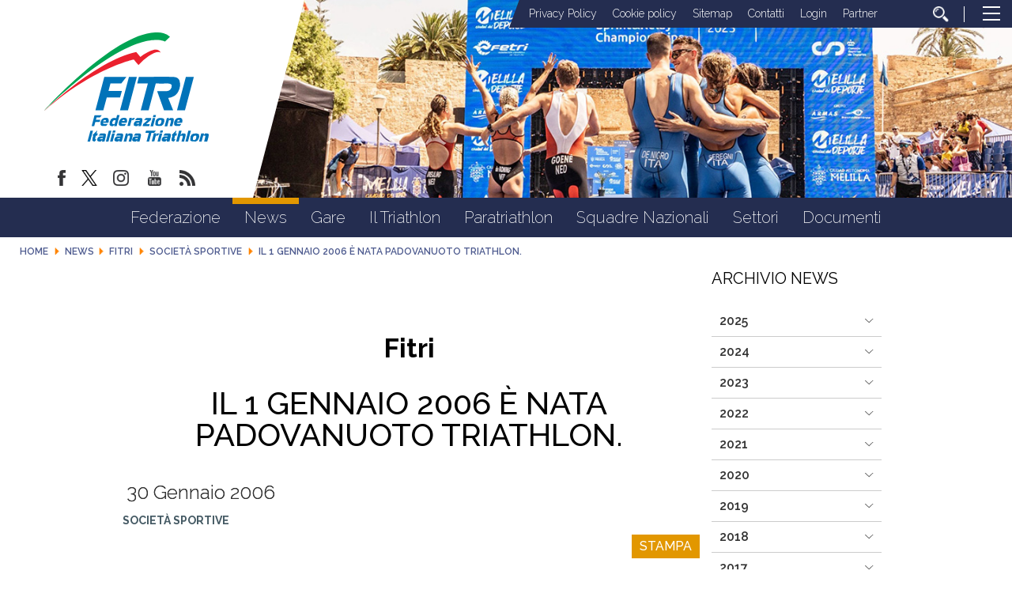

--- FILE ---
content_type: text/javascript
request_url: https://www.fitri.it/components/com_monthlyarchive/assets/js/jq.no-conflict.js?v=4.4.6_20190314125245
body_size: 19
content:
/* ======================================================
# Monthly Archive for Joomla! - v4.4.6
# -------------------------------------------------------
# For Joomla! CMS
# Author: Web357 (Yiannis Christodoulou)
# Copyright (©) 2009-2019 Web357. All rights reserved.
# License: GNU/GPLv3, http://www.gnu.org/licenses/gpl-3.0.html
# Website: https:/www.web357.com/
# Demo: https://demo.web357.com/?item=monthlyarchive
# Support: support@web357.com
# Last modified: 14 Mar 2019, 12:52:46
========================================================= */

var jMA = jQuery.noConflict();

--- FILE ---
content_type: text/javascript
request_url: https://www.fitri.it/templates/ifrit/svi/svi.js
body_size: 1922
content:
$(document).ready(function() {
    
    //Urlshortener
    if($('[data-mod="share"]').length) {

        console.log('urlshortner');
        var modShare = $('[data-mod="share"]');
        var api = modShare.attr('data-share-api');
        var url = modShare.attr('data-share-url');

        var fb = modShare.find('[data-share-social="fb"]');
        var tw = modShare.find('[data-share-social="tw"]');
        var gp = modShare.find('[data-share-social="gp"]');

        $.urlShortener.settings.apiKey = api;
        $.urlShortener({
            longUrl: url,
            success: function (shortUrl) {
                //shortUrl ->  Shortened URL
                $('meta[property="og:url"]').attr('content', shortUrl);
                tw.attr('href' , tw.attr('href') + '&url=' + shortUrl);
            },
            error: function(err){
            }
        });

        fb.click(function(e){
            window.open(this.href, '' , 'menubar=no,toolbar=no,resizable=yes,scrollbars=yes,height=600,width=600');
            return false;
        });

        tw.click(function(e){
            window.open(this.href, '' , 'menubar=no,toolbar=no,resizable=yes,scrollbars=yes,height=600,width=600');
            return false;
        });

        gp.click(function(e){
            window.open(this.href, '' , 'menubar=no,toolbar=no,resizable=yes,scrollbars=yes,height=600,width=600');
            return false;
        });
    }


    var _initAnnullaForm = function() {
        $('[data-action="azzera-filtri"]').click(function(){
            var form = $(this).parents('form');
            form.find('input').val('');
            form.find('select option').removeAttr('selected');
            form.find('select option:first').attr('selected','selected');
            form.find('select').change();
            //form.submit();
        });
    }

    if($('[data-action="azzera-filtri"]').length) {
        _initAnnullaForm();
    }

    /**************************************************
     * * TESSERAMENTO                                **
     *************************************************/

  //cerca sezioni
  let _changeSelect = function (div) {
    let obj = $(div);
    let divreg = obj.find("div.regione");
    let divprov = obj.find("div.provincia");
    let selreg = null;
    let selprov = null;
    let reg = obj.find('input[name="regione"]');
    let prov = obj.find('input[name="provincia"]');
    //let dataregioni = obj.find('[name="dataregione"]').val();
    let dataregioni = $('[name="dataregione"]').val();
    let data = null;

    if (dataregioni.length) {
      data = $.parseJSON(dataregioni);
      let select = buildSelect(data[0], 'xregione');
      divreg.html(select);
      selreg = obj.find('select[name="xregione"]');
      selreg
        .find('option[value="' + reg.val() + '"]')
        .attr("selected", '"true"');

      selreg.change(function () {
        //console.log('change regione');
        let xreg = $(this).find("option:selected").val();
        reg.val(xreg);
        let selectprov;
        if (xreg == "") {
          prov.val("");
          selectprov = "<select><option></option></select>";
        } else {
          selectprov = buildSelect(data[1][xreg], 'xprovincia');
        }

        divprov.html(selectprov);
        selprov = obj.find('select[name="xprovincia"]');
        selprov.change(function () {
          let xprov = selprov.find("option:selected").val();
          prov.val(xprov);
        });
      });
      selreg.change();
      selprov
        .find('option[value="' + prov.val() + '"]')
        .attr("selected", '"true"');
      selprov.change();
    }
  };

  let buildSelect = function (data, name) {
    let select = $('<select name="' + name + '"></select>');
    data.forEach(function (elem) {
      let option = $('<option value="' + elem.value + '">' + elem.text + '</option>');
      select.append(option);
    });

    return select;
  }

    /**
     * Invia il form di ricerca tecnici
     * @param {DOM} obj Elemento form
     */
    var submitFilterFormTec = function (obj) {
        //console.log('submitFilterFormTec');
        var form = obj.parents('form');
        form.submit();
    }

    /**
     * Pulisce il form di ricerca tecnici
     * @param {object} obj Elemento form
     */
    var clearFilterFormTec = function (obj) {
        //console.log('clearFilterFormTec');
        var form = obj.parents('form');
        form.find("input").val("");
        form.find("select option").removeAttr("selected");
        form.find("select option:first").attr("selected","true");
    }

    $('[data-mod="cerca-societa"]').each(function(){
        _changeSelect(this);
    });

    if($('[data-com="tesseramento"][data-mod="cerca-tecnici"]').length) {
        $("button[name='inviatec']").click(function() {
            submitFilterFormTec($(this));
        });
        $("button[name='resettec']").click(function() {
            clearFilterFormTec($(this));
            submitFilterFormTec($(this));
        });
    }


  /* Inizio gestione background immagine */
  try {
    function ElisInViewport(_el) {
      try {
        let _window = jQuery(window);
        let elementTop = _el.offset().top;
        let viewportTop = _window.scrollTop();
        let viewportBottom = viewportTop + _window.height();
        let isInViewport =
          elementTop < viewportBottom && elementTop > viewportTop;
        // console.log('', _el, 'imgTop', elementTop, 'ViewTop', viewportTop, 'ViewBottom', viewportBottom);
        return isInViewport;
      } catch (e) {
        console.log("ElisInViewport Error:", e);
        return false;
      }
    }

    var width = jQuery(document).width();
    var deviceType = "";
    var imageLoaded = false;
    if (width >= 1024) deviceType = "d";
    if (width >= 768 && width <= 1023) deviceType = "t";
    if (width <= 767) deviceType = "s";

    //console.log("DeviceType:", deviceType);
    jQuery('div[data-com="immagine"]').each(function () {
      var _immagine = jQuery(this);
      //console.log('immagine',_immagine.get(0));
      var _windowH = jQuery(window).height();
      //console.log(jQuery(this));
      var _top = _immagine.offset().top;
      var background = parseInt(jQuery(this).attr("data-com-background"));
      var lazyloading = parseInt(jQuery(this).attr("data-com-lazyloading"));
      if (background == 1) {
        //console.log(jQuery(this).find('div[class="bg"]'));
        if (lazyloading == 1) {
          if (ElisInViewport(_immagine)) {
            _immagine
              .find('div[class="bg"]')
              .css(
                "background-image",
                "url(" +
                  _immagine
                    .find('div[class="bg"]')
                    .attr("data-img-" + deviceType) +
                  ")"
              );
          }
          jQuery(document).scroll(function () {
            if (ElisInViewport(_immagine)) {
              _immagine
                .find('div[class="bg"]')
                .css(
                  "background-image",
                  "url(" +
                    _immagine
                      .find('div[class="bg"]')
                      .attr("data-img-" + deviceType) +
                    ")"
                );
            }
          });
        } else {
          jQuery(this)
            .find('div[class="bg"]')
            .css(
              "background-image",
              "url(" +
                jQuery(this)
                  .find('div[class="bg"]')
                  .attr("data-img-" + deviceType) +
                ")"
            );
        }
      }
    });
  } catch (e) {
    console.log(e);
  }
  /* Fine gestione background immagine */

  if ($('.switch').length && deviceType == 's') {
    let $switch = $('.switch');
    let $module = $switch.attr('data-module');
    $('.' + $module).slideUp();

    $switch.on('click', function () {
      let state = $(this).hasClass('off');

      if (state) {
        $(this).removeClass('off');
        $(this).addClass('on');

        $('.' + $module).slideDown();

      } else {
        $(this).removeClass('on');
        $(this).addClass('off');

        $('.' + $module).slideUp();
      }
    });
  }

});

//funzione init per Google Maps API (jQuery non funziona qui)
function initMap() {
    jQuery(document).ready(function(){});
}


--- FILE ---
content_type: image/svg+xml
request_url: https://www.fitri.it/templates/ifrit/images/sprite/sprite.svg
body_size: 17457
content:
<?xml version="1.0" encoding="utf-8"?><!DOCTYPE svg PUBLIC "-//W3C//DTD SVG 1.1//EN" "http://www.w3.org/Graphics/SVG/1.1/DTD/svg11.dtd"><svg width="2585" height="2715" viewBox="0 0 2585 2715" xmlns="http://www.w3.org/2000/svg" xmlns:xlink="http://www.w3.org/1999/xlink"><svg id="accordionD-icon" data-name="Layer 1" width="30" height="30" viewBox="-5 -5 30 30" xmlns="http://www.w3.org/2000/svg"><defs><style>.aacls-1{fill:#fff}</style></defs><title>chiudi_white</title><path class="aacls-1" d="M18.77 0L9.98 8.78 1.23.04 0 1.27 8.75 10 0 18.74l1.23 1.22 8.75-8.73L18.77 20 20 18.78 11.21 10 20 1.23 18.77 0z"/></svg><svg id="chiudi_light" data-name="Layer 1" width="30" height="30" viewBox="-5 -5 30 30" x="30" y="30" xmlns="http://www.w3.org/2000/svg"><defs><style>.abcls-1{fill:#fff}</style></defs><title>chiudi_light</title><path class="abcls-1" d="M266.34 248.17l-8.83 8.25 8.18 8.75-1.25 1.17-8.18-8.75-8.75 8.18-1.17-1.25 8.76-8.18-8.25-8.83 1.25-1.17 8.25 8.83 8.82-8.25z" transform="translate(-246.34 -246.34)"/></svg><svg viewBox="-5 -5 30 30" width="30" height="30" id="code" x="60" y="60" xmlns="http://www.w3.org/2000/svg"><path d="M5.719 14.75a.997.997 0 0 1-.664-.252L-.005 10l5.341-4.748a1 1 0 0 1 1.328 1.495L3.005 10l3.378 3.002a1 1 0 0 1-.664 1.748zm8.945-.002L20.005 10l-5.06-4.498a.999.999 0 1 0-1.328 1.495L16.995 10l-3.659 3.252a1 1 0 0 0 1.328 1.496zm-4.678 1.417l2-12a1 1 0 1 0-1.972-.329l-2 12a1 1 0 1 0 1.972.329z"/></svg><svg viewBox="-5 -5 30 30" width="30" height="30" id="cog" x="90" y="90" xmlns="http://www.w3.org/2000/svg"><path d="M16.783 10c0-1.049.646-1.875 1.617-2.443a8.932 8.932 0 0 0-.692-1.672c-1.089.285-1.97-.141-2.711-.883-.741-.74-.968-1.621-.683-2.711a8.732 8.732 0 0 0-1.672-.691c-.568.97-1.595 1.615-2.642 1.615-1.048 0-2.074-.645-2.643-1.615a8.697 8.697 0 0 0-1.671.691c.285 1.09.059 1.971-.684 2.711-.74.742-1.621 1.168-2.711.883A8.797 8.797 0 0 0 1.6 7.557c.97.568 1.615 1.394 1.615 2.443 0 1.047-.645 2.074-1.615 2.643a8.89 8.89 0 0 0 .691 1.672c1.09-.285 1.971-.059 2.711.682.741.742.969 1.623.684 2.711a8.841 8.841 0 0 0 1.672.693c.568-.973 1.595-1.617 2.643-1.617 1.047 0 2.074.645 2.643 1.617a8.963 8.963 0 0 0 1.672-.693c-.285-1.088-.059-1.969.683-2.711.741-.74 1.622-1.166 2.711-.883a8.811 8.811 0 0 0 .692-1.672c-.973-.569-1.619-1.395-1.619-2.442zM10 13.652a3.652 3.652 0 1 1 0-7.306 3.653 3.653 0 0 1 0 7.306z"/></svg><svg viewBox="-5 -5 30 30" width="30" height="30" id="colours" x="120" y="120" xmlns="http://www.w3.org/2000/svg"><path d="M3.179 5.998a1.005 1.005 0 0 0-1.408.132L.494 7.669a1.004 1.004 0 0 0 .131 1.407l7.888 6.542-3.807-8.354-1.527-1.266zm3.834-3.315l-1.82.829a1.005 1.005 0 0 0-.495 1.324l4.25 9.325.213-9.179-.822-1.804c-.23-.5-.826-.723-1.326-.495zm7.198.204a1.003 1.003 0 0 0-.976-1.023l-2-.046a1.003 1.003 0 0 0-1.022.976l-.239 10.243 4.19-8.167.047-1.983zm4.98.95l-1.779-.913a1.005 1.005 0 0 0-1.347.434L9.674 15.814a1.004 1.004 0 0 0 .434 1.347l1.779.913a1.003 1.003 0 0 0 1.346-.433l6.391-12.456a1.005 1.005 0 0 0-.433-1.348zm-6.392 12.456a1 1 0 1 1-1.78-.911 1 1 0 0 1 1.78.911z"/></svg><svg id="donna" data-name="Layer 2" width="31" height="37.54" viewBox="-5 -5 31 37.54" x="150" y="150" xmlns="http://www.w3.org/2000/svg"><defs><style>.afcls-1{fill:none;stroke:#000;stroke-linecap:round;stroke-linejoin:round}</style></defs><title>donna</title><path class="afcls-1" d="M480.4 71.05l-3.14-1.94.57-5.5s-.78-3.71 1.52-6a9.21 9.21 0 0 1 9.95 0c2.3 2.31 1.52 6 1.52 6l.58 5.5-3.15 1.94" transform="translate(-473.83 -55.48)"/><path class="afcls-1" d="M482.49 60.16c1.26 2.88 6.18 4.42 6.18 4.42l-.67 3a5.07 5.07 0 0 1-.33 1 3.58 3.58 0 0 1-6.68 0 4.06 4.06 0 0 1-.33-1l-.68-3a5.14 5.14 0 0 0 4-2.49" transform="translate(-473.83 -55.48)"/><path class="afcls-1" d="M487.19 69.41v3.73h.91a6.23 6.23 0 0 1 6.23 6.23v2.83M481.46 69.41v3.73h-.9a6.23 6.23 0 0 0-6.23 6.23v2.83" transform="translate(-473.83 -55.48)"/><path class="afcls-1" d="M13.36 17.66l-2.86 9.38 3.19-4.69 2.73-.81-1.57-2.25M6.15 19.29l-1.57 2.25 2.73.81 3.19 4.69-2.86-9.38M16.42 24.63v2.09M4.58 24.63v2.09"/></svg><svg viewBox="-5 -5 30 30" width="30" height="30" id="dots-three-vertical" x="181" y="188" xmlns="http://www.w3.org/2000/svg"><path d="M10.001 7.8a2.2 2.2 0 1 0 0 4.402A2.2 2.2 0 0 0 10 7.8zm0-2.6A2.2 2.2 0 1 0 9.999.8a2.2 2.2 0 0 0 .002 4.4zm0 9.6a2.2 2.2 0 1 0 0 4.402 2.2 2.2 0 0 0 0-4.402z"/></svg><svg data-name="Layer 1" width="30" height="23.33" viewBox="-5 -5 30 23.33" id="email_n" x="211" y="218" xmlns="http://www.w3.org/2000/svg"><title>email_n</title><path d="M0 0v13.34h20V0zm10 7.29L1.52.84h17zM.83 12.5V1.36l6 4.57-3.55 4 .11.11 4.1-3.63L10 8.32l2.51-1.91 4.1 3.63.11-.11-3.55-4 6-4.56v11.14z"/></svg><svg data-name="Layer 1" width="30" height="28.46" viewBox="-5 -5 30 28.46" id="fax_n" x="241" y="242" xmlns="http://www.w3.org/2000/svg"><title>fax</title><path d="M18.49 2.31h-1.56V0H3.08v2.31H1.57a1.54 1.54 0 0 0-1.56 1.5v7.62a1.58 1.58 0 0 0 1.56 1.55h2.28v5.48h12.31v-5.48h2.33A1.54 1.54 0 0 0 20 11.43V3.81a1.5 1.5 0 0 0-1.51-1.5zM3.85.77h12.31v1.54H3.85zm11.54 16.92H4.62V8.46h10.77zm3.85-6.26a.77.77 0 0 1-.75.78h-2.33V7.69H3.85v4.54H1.57a.81.81 0 0 1-.79-.78V3.83a.77.77 0 0 1 .79-.74h16.92a.73.73 0 0 1 .75.74z"/></svg><svg width="20" height="32" viewBox="-5 -5 20 32" id="fb" x="271" y="271" xmlns="http://www.w3.org/2000/svg"><g><path d="M3.478 1.235C4.312.418 5.501.142 6.623.108 7.809.097 8.994.104 10.18.104c.004 1.284.006 2.57-.001 3.854-.768-.002-1.534.001-2.299-.002-.486-.031-.986.346-1.074.842-.012.859-.004 1.719-.004 2.578 1.124.005 2.248-.001 3.371.003a48.707 48.707 0 0 1-.408 3.713c-.993.01-1.986-.001-2.979.005-.009 3.667.005 7.333-.008 11-1.474.006-2.949-.004-4.423.004-.028-3.667.002-7.336-.015-11.003-.72-.008-1.439.006-2.159-.006.004-1.232.002-2.466.002-3.698.719-.007 1.438.003 2.158-.005.021-1.198-.022-2.397.022-3.595.072-.948.424-1.903 1.115-2.559z" fill="#3d599a"/></g></svg><svg id="fb_b" data-name="Layer 1" width="30" height="50" viewBox="-5 -5 30 50" x="291" y="303" xmlns="http://www.w3.org/2000/svg"><defs><style>.akcls-1{fill:#fff}</style></defs><title>fb_b</title><path class="akcls-1" d="M259.33 249.33v-4c0-1.79.4-2.69 3.18-2.69H266V236h-5.82c-7.14 0-9.49 3.27-9.49 8.89v4.44H246V256h4.69v20h8.64v-20h5.88l.79-6.67z" transform="translate(-246 -236)"/></svg><svg data-name="Layer 1" width="30" height="50" viewBox="-5 -5 30 50" id="fb_n" x="321" y="353" xmlns="http://www.w3.org/2000/svg"><title>fb_n</title><path d="M13.33 13.33v-4c0-1.79.4-2.69 3.18-2.69H20V0h-5.82C7.04 0 4.69 3.27 4.69 8.89v4.44H0V20h4.69v20h8.64V20h5.88l.79-6.67z"/></svg><svg id="feed_b" data-name="Layer 1" width="30" height="30" viewBox="-5 -5 30 30" x="351" y="403" xmlns="http://www.w3.org/2000/svg"><defs><style>.amcls-1{fill:#fff}</style></defs><title>feed_bianco</title><path class="amcls-1" d="M248.91 260.17a2.9 2.9 0 1 0 2.91 2.91 2.92 2.92 0 0 0-2.91-2.91z" transform="translate(-246 -246)"/><path class="amcls-1" d="M246 252.67v4.16a8.61 8.61 0 0 1 9.17 9.17h4.17A13.43 13.43 0 0 0 246 252.67z" transform="translate(-246 -246)"/><path class="amcls-1" d="M246 246v4.16A15.63 15.63 0 0 1 261.83 266H266a20 20 0 0 0-20-20z" transform="translate(-246 -246)"/></svg><svg id="file_b" data-name="Livello 1" width="30" height="37.22" viewBox="-5 -5 30 37.22" x="381" y="433" xmlns="http://www.w3.org/2000/svg"><defs><style>.ancls-1{fill:#fff}</style></defs><title>file_b</title><g id="an_002-docs" data-name="002-docs"><g id="anGroup_330" data-name="Group 330"><g id="anGroup_329" data-name="Group 329"><path id="anPath_990" data-name="Path 990" class="ancls-1" d="M19.85 7.32L12.69.16a.54.54 0 0 0-.38-.16H2.22A2.22 2.22 0 0 0 0 2.22V25a2.22 2.22 0 0 0 2.22 2.22h15.56A2.22 2.22 0 0 0 20 25V7.7a.54.54 0 0 0-.15-.38zm-7-5.48l5.32 5.32H14a1.15 1.15 0 0 1-1.16-1.14V1.84zM18.93 25a1.15 1.15 0 0 1-1.15 1.12H2.22A1.15 1.15 0 0 1 1.11 25V2.23a1.15 1.15 0 0 1 1.11-1.12h9.55V6a2.22 2.22 0 0 0 2.17 2.27h5z"/></g></g><g id="anGroup_332" data-name="Group 332"><g id="anGroup_331" data-name="Group 331"><path id="anPath_991" data-name="Path 991" class="ancls-1" d="M14.3 13.66H5.7a.54.54 0 0 0 0 1.08h8.63a.54.54 0 0 0 0-1.08z"/></g></g><g id="anGroup_334" data-name="Group 334"><g id="anGroup_333" data-name="Group 333"><path id="anPath_992" data-name="Path 992" class="ancls-1" d="M14.3 16.11H5.7a.54.54 0 0 0 0 1.08h8.6a.54.54 0 1 0 0-1.08z"/></g></g><g id="anGroup_336" data-name="Group 336"><g id="anGroup_335" data-name="Group 335"><path id="anPath_993" data-name="Path 993" class="ancls-1" d="M14.3 18.47H5.7a.54.54 0 0 0 0 1.08h8.63a.54.54 0 0 0 0-1.08z"/></g></g><g id="anGroup_338" data-name="Group 338"><g id="anGroup_337" data-name="Group 337"><path id="anPath_994" data-name="Path 994" class="ancls-1" d="M11.51 20.87H5.7a.565.565 0 0 0 0 1.13h5.81a.54.54 0 0 0 0-1.08z"/></g></g></g></svg><svg data-name="Livello 1" width="30" height="37.22" viewBox="-5 -5 30 37.22" id="file_n" x="411" y="471" xmlns="http://www.w3.org/2000/svg"><title>file_n</title><g data-name="002-docs"><g data-name="Group 330"><g data-name="Group 329"><path data-name="Path 990" d="M19.85 7.32L12.69.16a.54.54 0 0 0-.38-.16H2.22A2.22 2.22 0 0 0 0 2.22V25a2.22 2.22 0 0 0 2.22 2.22h15.56A2.22 2.22 0 0 0 20 25V7.7a.54.54 0 0 0-.15-.38zm-7-5.48l5.32 5.32H14a1.15 1.15 0 0 1-1.16-1.14V1.84zM18.93 25a1.15 1.15 0 0 1-1.15 1.12H2.22A1.15 1.15 0 0 1 1.11 25V2.23a1.15 1.15 0 0 1 1.11-1.12h9.55V6a2.22 2.22 0 0 0 2.17 2.27h5z"/></g></g><g data-name="Group 332"><g data-name="Group 331"><path data-name="Path 991" d="M14.3 13.66H5.7a.54.54 0 0 0 0 1.08h8.63a.54.54 0 0 0 0-1.08z"/></g></g><g data-name="Group 334"><g data-name="Group 333"><path data-name="Path 992" d="M14.3 16.11H5.7a.54.54 0 0 0 0 1.08h8.6a.54.54 0 1 0 0-1.08z"/></g></g><g data-name="Group 336"><g data-name="Group 335"><path data-name="Path 993" d="M14.3 18.47H5.7a.54.54 0 0 0 0 1.08h8.63a.54.54 0 0 0 0-1.08z"/></g></g><g data-name="Group 338"><g data-name="Group 337"><path data-name="Path 994" d="M11.51 20.87H5.7a.565.565 0 0 0 0 1.13h5.81a.54.54 0 0 0 0-1.08z"/></g></g></g></svg><svg id="folder_b" data-name="Livello 1" width="30.01" height="26.33" viewBox="-5 -5 30.01 26.33" x="441" y="509" xmlns="http://www.w3.org/2000/svg"><defs><style>.apcls-1{fill:#fff}</style></defs><title>folder-b</title><path id="ap_001-folder" data-name="001-folder" class="apcls-1" d="M19.16 5.33H18V3.24a.91.91 0 0 0-.91-.91H8.84L7.17 0H.91A.91.91 0 0 0 0 .91v14.56a.85.85 0 0 0 .84.86h14.93a.85.85 0 0 0 .82-.6L20 6.38v-.06a.89.89 0 0 0-.767-.998l-.013-.002h-.06zM.66.91A.24.24 0 0 1 .9.67h5.92L8.49 3h8.59a.24.24 0 0 1 .24.24v2.09H4.24a.85.85 0 0 0-.82.6L.67 13.46zM16 15.52a.19.19 0 0 1-.18.14H.86a.18.18 0 0 1-.15-.07.18.18 0 0 1 0-.14l3.4-9.32A.19.19 0 0 1 4.29 6h14.87c.13 0 .16.18.17.27z"/></svg><svg data-name="Livello 1" width="30.01" height="26.33" viewBox="-5 -5 30.01 26.33" id="folder_n" x="472" y="536" xmlns="http://www.w3.org/2000/svg"><title>folder-n</title><path data-name="001-folder" d="M19.16 5.33H18V3.24a.91.91 0 0 0-.91-.91H8.84L7.17 0H.91A.91.91 0 0 0 0 .91v14.56a.85.85 0 0 0 .84.86h14.93a.85.85 0 0 0 .82-.6L20 6.38v-.06a.89.89 0 0 0-.766-.998l-.014-.002h-.06zM.66.91A.24.24 0 0 1 .9.67h5.92L8.49 3h8.59a.24.24 0 0 1 .24.24v2.09H4.24a.85.85 0 0 0-.82.6L.67 13.46zM16 15.52a.19.19 0 0 1-.18.14H.86a.18.18 0 0 1-.15-.07.18.18 0 0 1 0-.14l3.4-9.32A.19.19 0 0 1 4.29 6h14.87c.13 0 .16.18.17.27z"/></svg><svg id="foto_b" data-name="Livello 1" width="30" height="26.8" viewBox="-5 -5 30 26.8" x="503" y="563" xmlns="http://www.w3.org/2000/svg"><defs><style>.arcls-1{fill:#fff}</style></defs><title>foto_b</title><g id="arGroup_147" data-name="Group 147"><path id="arPath_140" data-name="Path 140" class="arcls-1" d="M30.34 14.69h-1a3.4 3.4 0 0 0-3.39-3.09h-4.27a3.39 3.39 0 0 0-3.38 3.09h-1a3.47 3.47 0 0 0-3.46 3.47v6.78a3.46 3.46 0 0 0 3.46 3.46h13.04a3.48 3.48 0 0 0 3.47-3.46v-6.78a3.48 3.48 0 0 0-3.47-3.47zm2.5 10.25a2.5 2.5 0 0 1-2.5 2.5H17.27a2.51 2.51 0 0 1-2.5-2.5v-6.78a2.5 2.5 0 0 1 2.5-2.5h1.49a.49.49 0 0 0 .49-.49V15a2.43 2.43 0 0 1 2.43-2.44h4.25A2.44 2.44 0 0 1 28.37 15v.17a.48.48 0 0 0 .48.49h1.49a2.5 2.5 0 0 1 2.5 2.5v6.78z" transform="translate(-13.81 -11.6)"/><path id="arPath_141" data-name="Path 141" class="arcls-1" d="M23.81 16.08a5.26 5.26 0 1 0 5.25 5.26 5.26 5.26 0 0 0-5.25-5.26zm0 10a4.78 4.78 0 1 1 4.77-4.77 4.78 4.78 0 0 1-4.77 4.77z" transform="translate(-13.81 -11.6)"/><path id="arPath_142" data-name="Path 142" class="arcls-1" d="M30.6 16.76a1 1 0 1 0 1 1 1 1 0 0 0-1-1zm0 1.44a.48.48 0 0 1-.48-.48.49.49 0 0 1 1 0 .48.48 0 0 1-.52.48z" transform="translate(-13.81 -11.6)"/></g></svg><svg data-name="Livello 1" width="30" height="26.8" viewBox="-5 -5 30 26.8" id="foto_n" x="533" y="590" xmlns="http://www.w3.org/2000/svg"><title>foto_n</title><g data-name="Group 147"><path data-name="Path 140" d="M16.53 3.09h-1A3.4 3.4 0 0 0 12.14 0H7.87a3.39 3.39 0 0 0-3.38 3.09h-1A3.47 3.47 0 0 0 .03 6.56v6.78a3.46 3.46 0 0 0 3.46 3.46h13.04A3.48 3.48 0 0 0 20 13.34V6.56a3.48 3.48 0 0 0-3.47-3.47zm2.5 10.25a2.5 2.5 0 0 1-2.5 2.5H3.46a2.51 2.51 0 0 1-2.5-2.5V6.56a2.5 2.5 0 0 1 2.5-2.5h1.49a.49.49 0 0 0 .49-.49V3.4A2.43 2.43 0 0 1 7.87.96h4.25a2.44 2.44 0 0 1 2.44 2.44v.17a.48.48 0 0 0 .48.49h1.49a2.5 2.5 0 0 1 2.5 2.5v6.78z"/><path data-name="Path 141" d="M10 4.48a5.26 5.26 0 1 0 5.25 5.26A5.26 5.26 0 0 0 10 4.48zm0 10a4.78 4.78 0 1 1 4.77-4.77A4.78 4.78 0 0 1 10 14.48z"/><path data-name="Path 142" d="M16.79 5.16a1 1 0 1 0 1 1 1 1 0 0 0-1-1zm0 1.44a.48.48 0 0 1-.48-.48.5.5 0 0 1 1 0 .48.48 0 0 1-.52.48z"/></g></svg><svg id="freccia-down-scura" data-name="Chevron thin left" width="27.26" height="19.25" viewBox="-5 -5 27.26 19.25" x="563" y="617" xmlns="http://www.w3.org/2000/svg"><defs><style>.atcls-1{fill:#5d5d5d}</style></defs><title>freccia-down-scura</title><path class="atcls-1" d="M12 4.24a.69.69 0 0 1 1 0 .69.69 0 0 1 0 1L5.11 13a.7.7 0 0 1-1 0l-7.89-7.79a.67.67 0 0 1 0-1 .69.69 0 0 1 1 0l7.4 7.17z" transform="translate(4 -4)"/></svg><svg id="freccia-up-scura" data-name="Chevron thin left" width="27.26" height="19.25" viewBox="-5 -5 27.26 19.25" x="591" y="637" xmlns="http://www.w3.org/2000/svg"><defs><style>.aucls-1{fill:#5d5d5d}</style></defs><title>freccia-up-scura</title><path class="aucls-1" d="M-2.78 13a.7.7 0 0 1-1 0 .67.67 0 0 1 0-1l7.93-7.8a.69.69 0 0 1 1 0L13 12a.68.68 0 0 1 0 1 .7.7 0 0 1-1 0L4.64 5.87z" transform="translate(4 -4)"/></svg><svg id="freccia_cookie" data-name="Chevron thin left" width="20.71" height="29.99" viewBox="-5 -5 20.71 29.99" x="619" y="657" xmlns="http://www.w3.org/2000/svg"><defs><style>.avcls-1{fill:#197dbd}</style></defs><title>freccia_cookie</title><path class="avcls-1" d="M10.48 18.63a.8.8 0 0 1 0 1.13.78.78 0 0 1-1.1 0l-9.14-9.2a.8.8 0 0 1 0-1.13L9.36.23a.78.78 0 0 1 1.1 0 .8.8 0 0 1 0 1.13 12.44 12.44 0 0 0 0 17.26z"/></svg><svg id="freccia_dx_arancio" data-name="Livello 2" viewBox="-5 -5 17.7 24.27" width="17.7" height="24.27" x="640" y="687" xmlns="http://www.w3.org/2000/svg"><defs><style>.awcls-1{fill:#fec000}</style></defs><path class="awcls-1" d="M6.57 7.17c-.07.07-.13.1-.2.1-2 2-4 4-6.1 6l-.2.2c-.1.15-.1.35 0 .5.1.19.29.3.5.3.16 0 .3-.08.4-.2l6.51-6.5a.558.558 0 0 0 0-.9L.97.17l-.1-.1a.497.497 0 0 0-.5 0c-.2.1-.2.2-.2.4 0 .16.08.3.2.4 2 2.01 4 4.01 6.1 6.01-.01.11.02.22.1.3z" id="awLivello_1-2" data-name="Livello 1"/></svg><svg id="freccia_dx_b" data-name="Livello 1" width="30" height="30" viewBox="-5 -5 30 30" x="658" y="712" xmlns="http://www.w3.org/2000/svg"><defs><style>.axcls-1{opacity:.5}.axcls-2{fill:#fff}</style></defs><title>freccia_dx_b</title><path d="M0 0h20v20H0z" class="axcls-1"/><path class="axcls-2" d="M19.2.8v18.5H.8V.8h18.4M20 0H0v20h20V0z"/><path class="axcls-2" d="M13 10.2c-.1.1-.1.1-.2.1-2 2-4 4-6.1 6l-.2.2a.45.45 0 0 0 0 .5.55.55 0 0 0 .5.3.52.52 0 0 0 .4-.2l6.5-6.5a.56.56 0 0 0 0-.9L7.4 3.2l-.1-.1a.45.45 0 0 0-.5 0c-.2.1-.2.2-.2.4a.52.52 0 0 0 .2.4c2 2 4 4 6.1 6a.37.37 0 0 0 .1.3z"/></svg><svg id="freccia_dx_blu" data-name="Livello 2" viewBox="-5 -5 17.7 24.27" width="17.7" height="24.27" x="688" y="742" xmlns="http://www.w3.org/2000/svg"><defs><style>.aycls-1{fill:#0070c0}</style></defs><path class="aycls-1" d="M6.57 7.17c-.07.07-.13.1-.2.1-2 2-4 4-6.1 6l-.2.2c-.1.15-.1.35 0 .5.1.19.29.3.5.3.16 0 .3-.08.4-.2l6.51-6.5a.558.558 0 0 0 0-.9L.97.17l-.1-.1a.497.497 0 0 0-.5 0c-.2.1-.2.2-.2.4 0 .16.08.3.2.4 2 2.01 4 4.01 6.1 6.01-.01.11.02.22.1.3z" id="ayLivello_1-2" data-name="Livello 1"/></svg><svg id="freccia_sx_arancio" data-name="Livello 2" viewBox="-5 -5 17.7 24.28" width="17.7" height="24.28" x="706" y="767" xmlns="http://www.w3.org/2000/svg"><defs><style>.azcls-1{fill:#fec000}</style></defs><path class="azcls-1" d="M1.13 7.1c.07-.07.13-.1.2-.1 2-2 4-4 6.1-6l.2-.2c.1-.15.1-.35 0-.5-.1-.19-.29-.3-.5-.3-.16 0-.3.08-.4.2L.23 6.7a.558.558 0 0 0 0 .9l6.5 6.5.1.1c.15.1.35.1.5 0 .2-.1.2-.2.2-.4 0-.16-.08-.3-.2-.4-2-2-4-4-6.1-6a.37.37 0 0 0-.1-.3z" id="azLivello_1-2" data-name="Livello 1"/></svg><svg id="freccia_sx_b" data-name="Livello 1" width="30" height="30" viewBox="-5 -5 30 30" x="724" y="792" xmlns="http://www.w3.org/2000/svg"><defs><style>.bacls-1{opacity:.5}.bacls-2{fill:#fff}</style></defs><title>freccia_sx_b</title><path d="M0 0h20v20H0z" class="bacls-1"/><path class="bacls-2" d="M.8 19.2V.7h18.4v18.5H.8M0 20h20V0H0v20z"/><path class="bacls-2" d="M7 9.8c.1-.1.1-.1.2-.1 2-2 4-4 6.1-6l.2-.2a.45.45 0 0 0 0-.5.55.55 0 0 0-.5-.3.52.52 0 0 0-.4.2L6.1 9.4a.56.56 0 0 0 0 .9l6.5 6.5.1.1a.45.45 0 0 0 .5 0c.2-.1.2-.2.2-.4a.52.52 0 0 0-.2-.4c-2-2-4-4-6.1-6a.37.37 0 0 0-.1-.3z"/></svg><svg id="freccia_sx_blu" data-name="Livello 2" viewBox="-5 -5 17.7 24.28" width="17.7" height="24.28" x="754" y="822" xmlns="http://www.w3.org/2000/svg"><defs><style>.bbcls-1{fill:#0070c0}</style></defs><path class="bbcls-1" d="M1.13 7.1c.07-.07.13-.1.2-.1 2-2 4-4 6.1-6l.2-.2c.1-.15.1-.35 0-.5-.1-.19-.29-.3-.5-.3-.16 0-.3.08-.4.2L.23 6.7a.558.558 0 0 0 0 .9l6.5 6.5.1.1c.15.1.35.1.5 0 .2-.1.2-.2.2-.4 0-.16-.08-.3-.2-.4-2-2-4-4-6.1-6a.37.37 0 0 0-.1-.3z" id="bbLivello_1-2" data-name="Livello 1"/></svg><svg data-name="Google" width="29.95" height="29.61" viewBox="-5 -5 29.95 29.61" id="gp_n" x="772" y="847" xmlns="http://www.w3.org/2000/svg"><title>gp_n</title><path d="M1.03 4.89a3.92 3.92 0 0 0 1.65 3.57 4.62 4.62 0 0 0 2.48.66h.31a3.16 3.16 0 0 0 .65 2.22c-1.44 0-6.12.3-6.12 4.15s4.3 4.12 5.16 4.12h.29a7.89 7.89 0 0 0 3.31-.72 4.45 4.45 0 0 0 2.6-4.32 5.3 5.3 0 0 0-2.31-4c-.62-.52-1.08-.97-1.08-1.41s.37-.78.84-1.21a4.26 4.26 0 0 0 1.5-3.5c0-1.63-.22-2.72-1.51-3.41a4.09 4.09 0 0 1 .83-.15c.7-.1 1.73-.21 1.73-.78V0H6.21S1.03.19 1.03 4.89zm8.26 10c.1 1.57-1.24 2.72-3.25 2.87S2.32 17 2.22 15.43a2.56 2.56 0 0 1 .93-2.08 4.21 4.21 0 0 1 2.53-1h.35c1.92 0 3.17 1.1 3.26 2.57zM7.97 3.8c.5 1.76-.26 3.61-1.47 4a1.48 1.48 0 0 1-.42 0c-1.11 0-2.22-1.09-2.63-2.63a3.91 3.91 0 0 1 0-2.37 2 2 0 0 1 1.3-1.36 1.54 1.54 0 0 1 .43-.06c1.38.01 2.24.62 2.79 2.42zm8.67 3.75V4.23H14.4v3.34h-3.34V9.8h3.34v3.34h2.23V9.8h3.34V7.57z"/></svg><svg viewBox="-5 -5 30 30" width="30" height="30" id="hamburger-icon" x="802" y="877" xmlns="http://www.w3.org/2000/svg"><path d="M16.4 9H3.6c-.552 0-.6.447-.6 1 0 .553.048 1 .6 1h12.8c.552 0 .6-.447.6-1 0-.553-.048-1-.6-1zm0 4H3.6c-.552 0-.6.447-.6 1 0 .553.048 1 .6 1h12.8c.552 0 .6-.447.6-1 0-.553-.048-1-.6-1zM3.6 7h12.8c.552 0 .6-.447.6-1 0-.553-.048-1-.6-1H3.6c-.552 0-.6.447-.6 1 0 .553.048 1 .6 1z"/></svg><svg id="icotwitter" viewBox="-5 -5 30 30" width="30" height="30" x="832" y="907" xmlns="http://www.w3.org/2000/svg"><defs><style>.becls-1{clip-path:url(#beclippath)}.becls-2,.becls-3{fill:none;stroke-width:0}.becls-3{fill:#fff}</style><clipPath id="beclippath"><path class="becls-2" d="M0 0h20v20H0z"/></clipPath></defs><g class="becls-1" id="beLivello_1-2"><g id="betwitter_blu"><g id="beTW"><path class="becls-3" d="M15 2.2h2.7l-5.8 6.6 6.8 9h-5.3l-4.2-5.5-4.8 5.5H1.7l6.2-7.1-6.6-8.5h5.5l3.8 5 4.4-5zm-1 14h1.5L6 3.7H4.4L14 16.2z" id="betwitter-original"/></g></g></g></svg><svg data-name="Livello 1" width="30" height="30" viewBox="-5 -5 30 30" id="instagram" x="862" y="937" xmlns="http://www.w3.org/2000/svg"><title>instagram3</title><path d="M10 0C7.284 0 6.944.013 5.878.06A7.374 7.374 0 0 0 3.45.525a4.884 4.884 0 0 0-1.771 1.154A4.858 4.858 0 0 0 .525 3.45 7.342 7.342 0 0 0 .06 5.878C.01 6.944 0 7.284 0 10s.013 3.056.06 4.122a7.367 7.367 0 0 0 .465 2.428 4.884 4.884 0 0 0 1.154 1.771 4.858 4.858 0 0 0 1.771 1.154 7.341 7.341 0 0 0 2.428.465c1.066.05 1.406.06 4.122.06s3.056-.013 4.122-.06a7.367 7.367 0 0 0 2.428-.465 5.117 5.117 0 0 0 2.925-2.925 7.341 7.341 0 0 0 .465-2.428c.05-1.066.06-1.406.06-4.122s-.013-3.056-.06-4.122a7.367 7.367 0 0 0-.465-2.428 4.884 4.884 0 0 0-1.154-1.771A4.858 4.858 0 0 0 16.55.525 7.342 7.342 0 0 0 14.122.06C13.056.01 12.716 0 10 0zm0 1.8c2.67 0 2.987.013 4.041.06a5.523 5.523 0 0 1 1.856.345 3.09 3.09 0 0 1 1.15.748 3.09 3.09 0 0 1 .748 1.15 5.523 5.523 0 0 1 .345 1.856c.047 1.055.059 1.371.059 4.041s-.013 2.987-.063 4.041a5.62 5.62 0 0 1-.35 1.856 3.174 3.174 0 0 1-.75 1.15 3.13 3.13 0 0 1-1.15.748 5.556 5.556 0 0 1-1.862.345c-1.063.047-1.375.059-4.05.059s-2.988-.013-4.05-.063a5.653 5.653 0 0 1-1.863-.35 3.112 3.112 0 0 1-1.15-.75 3.06 3.06 0 0 1-.75-1.15 5.653 5.653 0 0 1-.35-1.862c-.037-1.05-.05-1.375-.05-4.038s.013-2.987.05-4.05a5.653 5.653 0 0 1 .35-1.862 2.965 2.965 0 0 1 .75-1.15 2.965 2.965 0 0 1 1.15-.75 5.556 5.556 0 0 1 1.85-.35c1.063-.038 1.375-.05 4.05-.05zm0 3.065A5.135 5.135 0 1 0 15.135 10 5.135 5.135 0 0 0 10 4.865zm0 8.469A3.334 3.334 0 1 1 13.334 10 3.334 3.334 0 0 1 10 13.334zm6.538-8.671a1.2 1.2 0 1 1-1.2-1.2 1.2 1.2 0 0 1 1.2 1.2z"/></svg><svg id="instagram_b" width="30" height="30" viewBox="-5 -5 30 30" x="892" y="967" xmlns="http://www.w3.org/2000/svg"><defs><style>.bgcls-1{fill:#fff}</style></defs><title>ig_b</title><path class="bgcls-1" d="M18.94 4.88a7.48 7.48 0 0 0-.46-2.43A5 5 0 0 0 17.32.68a5 5 0 0 0-1.77-1.16 7.48 7.48 0 0 0-2.43-.46C12.06-1 11.72-1 9-1s-3.06 0-4.12.06a7.48 7.48 0 0 0-2.43.46A5 5 0 0 0 .68.68 5 5 0 0 0-.48 2.45a7.48 7.48 0 0 0-.46 2.43C-1 5.94-1 6.28-1 9s0 3.06.06 4.12a7.48 7.48 0 0 0 .46 2.43 5 5 0 0 0 1.16 1.77 5 5 0 0 0 1.77 1.16 7.48 7.48 0 0 0 2.43.46C5.94 19 6.28 19 9 19s3.06 0 4.12-.06a7.48 7.48 0 0 0 2.43-.46 5.15 5.15 0 0 0 2.93-2.93 7.48 7.48 0 0 0 .46-2.43c0-1.06.06-1.4.06-4.12s0-3.06-.06-4.12zM17.14 13a5.66 5.66 0 0 1-.34 1.86 3.35 3.35 0 0 1-1.9 1.9 5.66 5.66 0 0 1-1.86.34c-1 .05-1.37.06-4 .06s-3 0-4-.06a5.66 5.66 0 0 1-1.94-.3 3.33 3.33 0 0 1-1.9-1.9A5.66 5.66 0 0 1 .86 13c0-1-.06-1.37-.06-4s0-3 .06-4a5.66 5.66 0 0 1 .34-1.9 3.33 3.33 0 0 1 1.9-1.9A5.66 5.66 0 0 1 5 .86C6 .81 6.33.8 9 .8s3 0 4 .06a5.66 5.66 0 0 1 1.86.34 3.33 3.33 0 0 1 1.9 1.9 5.66 5.66 0 0 1 .38 1.9c.05 1 .06 1.37.06 4s-.01 3-.06 4zM9 3.86A5.14 5.14 0 1 0 14.14 9 5.14 5.14 0 0 0 9 3.86zm0 8.47A3.33 3.33 0 1 1 12.33 9 3.33 3.33 0 0 1 9 12.33zm6.54-8.67a1.2 1.2 0 1 1-1.2-1.2 1.2 1.2 0 0 1 1.2 1.2z" transform="translate(1 1)"/></svg><svg width="30" height="30" viewBox="-5 -5 30 30" id="instagram_n" x="922" y="997" xmlns="http://www.w3.org/2000/svg"><title>ig_n</title><path d="M19.94 5.88a7.48 7.48 0 0 0-.46-2.43 5 5 0 0 0-1.16-1.77A5 5 0 0 0 16.55.52a7.48 7.48 0 0 0-2.43-.46C13.06 0 12.72 0 10 0S6.94 0 5.88.06a7.48 7.48 0 0 0-2.43.46 5 5 0 0 0-1.77 1.16A5 5 0 0 0 .52 3.45a7.48 7.48 0 0 0-.46 2.43C0 6.94 0 7.28 0 10s0 3.06.06 4.12a7.48 7.48 0 0 0 .46 2.43 5 5 0 0 0 1.16 1.77 5 5 0 0 0 1.77 1.16 7.48 7.48 0 0 0 2.43.46C6.94 20 7.28 20 10 20s3.06 0 4.12-.06a7.48 7.48 0 0 0 2.43-.46 5.15 5.15 0 0 0 2.93-2.93 7.48 7.48 0 0 0 .46-2.43c0-1.06.06-1.4.06-4.12s0-3.06-.06-4.12zM18.14 14a5.66 5.66 0 0 1-.34 1.86 3.35 3.35 0 0 1-1.9 1.9 5.66 5.66 0 0 1-1.86.34c-1 .05-1.37.06-4 .06s-3 0-4-.06a5.66 5.66 0 0 1-1.94-.3 3.33 3.33 0 0 1-1.9-1.9 5.66 5.66 0 0 1-.34-1.9c0-1-.06-1.37-.06-4s0-3 .06-4a5.66 5.66 0 0 1 .34-1.9 3.33 3.33 0 0 1 1.9-1.9A5.66 5.66 0 0 1 6 1.86c1-.05 1.33-.06 4-.06s3 0 4 .06a5.66 5.66 0 0 1 1.86.34 3.33 3.33 0 0 1 1.9 1.9 5.66 5.66 0 0 1 .38 1.9c.05 1 .06 1.37.06 4s-.01 3-.06 4zM10 4.86A5.14 5.14 0 1 0 15.14 10 5.14 5.14 0 0 0 10 4.86zm0 8.47A3.33 3.33 0 1 1 13.33 10 3.33 3.33 0 0 1 10 13.33zm6.54-8.67a1.2 1.2 0 1 1-1.2-1.2 1.2 1.2 0 0 1 1.2 1.2z"/></svg><svg id="internet_n" data-name="Capa 1" width="30" height="25.32" viewBox="-5 -5 30 25.32" x="952" y="1027" xmlns="http://www.w3.org/2000/svg"><defs><style>.bicls-1{fill:#1f1f1f}</style></defs><title>internet-nero</title><path class="bicls-1" d="M203.602 204.938h-2.18a.143.143 0 0 1-.143-.143v-.53a.143.143 0 0 0-.143-.143h-3.05a.143.143 0 0 0-.143.143v.53a.143.143 0 0 1-.143.143h-1.64a.143.143 0 0 0-.142.143v.614a.143.143 0 0 0 .143.143h7.441a.143.143 0 0 0 .143-.143v-.614a.143.143 0 0 0-.143-.143zM207.265 190.586h-15.557a.983.983 0 0 0-.981.982v2.56c0 .339-.025.386.202.386h.39c.19 0 .15-.047.15-.392v-2.554a.242.242 0 0 1 .24-.24h15.556a.242.242 0 0 1 .239.24v9.584h-11.091s-.391-.001-.391.504v1.2c0 .504.403.504.403.504h10.84a.983.983 0 0 0 .982-.982v-10.81a.983.983 0 0 0-.982-.982zm-7.778 11.926a.442.442 0 1 1 .442-.442.442.442 0 0 1-.442.442z" transform="translate(-188.247 -190.586)"/><path class="bicls-1" d="M194.508 195.391h-5.628a.634.634 0 0 0-.633.634v9.25a.634.634 0 0 0 .633.633h5.628a.634.634 0 0 0 .633-.633v-9.25a.634.634 0 0 0-.633-.634zm-3.508.646h1.388a.12.12 0 0 1 0 .24H191a.12.12 0 0 1 0-.24zm.685 9.426a.328.328 0 1 1 .328-.328.328.328 0 0 1-.328.328zm2.912-.964a.153.153 0 0 1-.15.154h-5.506a.152.152 0 0 1-.15-.154v-7.686a.152.152 0 0 1 .15-.153h5.506a.152.152 0 0 1 .15.153z" transform="translate(-188.247 -190.586)"/></svg><svg id="lente_b" data-name="Layer 1" width="30" height="30" viewBox="-5 -5 30 30" x="982" y="1053" xmlns="http://www.w3.org/2000/svg"><defs><style>.bjcls-1{fill:#fff}</style></defs><title>lente_b</title><path class="bjcls-1" d="M260.61 258.19a7.92 7.92 0 1 0-6.69 3.67 7.85 7.85 0 0 0 4.31-1.27l.36-.25 5.65 5.66 1.76-1.79-5.65-5.65zm-2.25-8.69a6.26 6.26 0 1 1-4.42-1.83 6.2 6.2 0 0 1 4.42 1.83z" transform="translate(-246 -246)"/></svg><svg data-name="Layer 1" width="30" height="30" viewBox="-5 -5 30 30" id="lente_n" x="1012" y="1083" xmlns="http://www.w3.org/2000/svg"><title>lente_n</title><path d="M14.61 12.19a7.92 7.92 0 1 0-6.69 3.67 7.85 7.85 0 0 0 4.31-1.27l.36-.25L18.24 20 20 18.21l-5.65-5.65zM12.36 3.5a6.26 6.26 0 1 1-4.42-1.83 6.2 6.2 0 0 1 4.42 1.83z"/></svg><svg viewBox="-5 -5 30 30" width="30" height="30" id="lightbox-close" x="1042" y="1113" xmlns="http://www.w3.org/2000/svg"><path d="M14.348 14.849a1.2 1.2 0 0 1-1.697 0L10 11.819l-2.651 3.029a1.2 1.2 0 1 1-1.697-1.697l2.758-3.15-2.759-3.152a1.2 1.2 0 1 1 1.697-1.697L10 8.183l2.651-3.031a1.2 1.2 0 1 1 1.697 1.697l-2.758 3.152 2.758 3.15a1.2 1.2 0 0 1 0 1.698z"/></svg><svg viewBox="-5 -5 30 30" width="30" height="30" id="lightbox-left" x="1072" y="1143" xmlns="http://www.w3.org/2000/svg"><path d="M13.891 17.418a.697.697 0 0 1 0 .979.68.68 0 0 1-.969 0l-7.83-7.908a.697.697 0 0 1 0-.979l7.83-7.908a.68.68 0 0 1 .969 0 .697.697 0 0 1 0 .979L6.75 10l7.141 7.418z"/></svg><svg viewBox="-5 -5 30 30" width="30" height="30" id="lightbox-right" x="1102" y="1173" xmlns="http://www.w3.org/2000/svg"><path d="M13.25 10L6.109 2.58a.697.697 0 0 1 0-.979.68.68 0 0 1 .969 0l7.83 7.908a.697.697 0 0 1 0 .979l-7.83 7.908a.68.68 0 0 1-.969 0 .697.697 0 0 1 0-.979L13.25 10z"/></svg><svg viewBox="-5 -5 522 522" width="522" height="522" id="link" x="1132" y="1203" xmlns="http://www.w3.org/2000/svg"><g transform="translate(1 1)"><path d="M211.26 389.24l-60.331 60.331c-25.012 25.012-65.517 25.012-90.508.005-24.996-24.996-24.996-65.505-.005-90.496l120.683-120.683c24.991-24.992 65.5-24.992 90.491 0 8.331 8.331 21.839 8.331 30.17 0 8.331-8.331 8.331-21.839 0-30.17-41.654-41.654-109.177-41.654-150.831 0L30.247 328.909c-41.654 41.654-41.654 109.177 0 150.831 41.649 41.676 109.177 41.676 150.853 0l60.331-60.331c8.331-8.331 8.331-21.839 0-30.17s-21.84-8.33-30.171.001z"/><path d="M479.751 30.24c-41.654-41.654-109.199-41.654-150.853 0l-72.384 72.384c-8.331 8.331-8.331 21.839 0 30.17 8.331 8.331 21.839 8.331 30.17 0l72.384-72.384c24.991-24.992 65.521-24.992 90.513 0 24.991 24.991 24.991 65.5 0 90.491L316.845 283.638c-24.992 24.992-65.5 24.992-90.491 0-8.331-8.331-21.839-8.331-30.17 0s-8.331 21.839 0 30.17c41.654 41.654 109.177 41.654 150.831 0l132.736-132.736c41.654-41.654 41.654-109.178 0-150.832z"/></g></svg><svg viewBox="-5 -5 30 30" width="30" height="30" id="list" x="1654" y="1725" xmlns="http://www.w3.org/2000/svg"><path d="M14.4 9H8.6c-.552 0-.6.447-.6 1s.048 1 .6 1h5.8c.552 0 .6-.447.6-1s-.048-1-.6-1zm2 5H8.6c-.552 0-.6.447-.6 1s.048 1 .6 1h7.8c.552 0 .6-.447.6-1s-.048-1-.6-1zM8.6 6h7.8c.552 0 .6-.447.6-1s-.048-1-.6-1H8.6c-.552 0-.6.447-.6 1s.048 1 .6 1zM5.4 9H3.6c-.552 0-.6.447-.6 1s.048 1 .6 1h1.8c.552 0 .6-.447.6-1s-.048-1-.6-1zm0 5H3.6c-.552 0-.6.447-.6 1s.048 1 .6 1h1.8c.552 0 .6-.447.6-1s-.048-1-.6-1zm0-10H3.6c-.552 0-.6.447-.6 1s.048 1 .6 1h1.8c.552 0 .6-.447.6-1s-.048-1-.6-1z"/></svg><svg data-name="Layer 1" width="30" height="41.11" viewBox="-5 -5 30 41.11" id="loc_n" x="1684" y="1755" xmlns="http://www.w3.org/2000/svg"><title>loc_n</title><path d="M10 1.12A8.88 8.88 0 0 1 18.89 10c0 3-1.67 7.44-4.84 12.9-1.55 2.67-3.11 5-4.05 6.31a77.99 77.99 0 0 1-4-6.29C2.83 17.45 1.15 12.99 1.15 10a8.88 8.88 0 0 1 8.89-8.88m0-1.12a10 10 0 0 0-10 10c0 7.78 10 21.12 10 21.12s10-13.34 10-21.12a10 10 0 0 0-10-10z"/><path d="M10 5.56A4.45 4.45 0 1 0 14.44 10 4.44 4.44 0 0 0 10 5.56zm0 7.7A3.26 3.26 0 1 1 13.26 10 3.26 3.26 0 0 1 10 13.26z"/></svg><svg data-name="Capa 1" width="26.3" height="30" viewBox="-5 -5 26.3 30" id="lock_n" x="1714" y="1797" xmlns="http://www.w3.org/2000/svg"><title>lock_n</title><path d="M14.074 7.45V5.37A5.675 5.675 0 0 0 8.148 0a5.675 5.675 0 0 0-5.926 5.37.37.37 0 1 0 .741 0A4.937 4.937 0 0 1 8.148.74a4.937 4.937 0 0 1 5.185 4.63v2.037H2.677A2.68 2.68 0 0 0 0 10.085v7.238A2.68 2.68 0 0 0 2.677 20H13.62a2.68 2.68 0 0 0 2.677-2.677v-7.238a2.68 2.68 0 0 0-2.222-2.636zm1.482 9.873a1.939 1.939 0 0 1-1.937 1.936H2.677a1.939 1.939 0 0 1-1.936-1.936v-7.238a1.939 1.939 0 0 1 1.936-1.937H13.62a1.939 1.939 0 0 1 1.937 1.937z"/><path d="M8.148 10.37a1.483 1.483 0 0 0-1.481 1.482v2.222a1.482 1.482 0 1 0 2.963 0v-2.222a1.483 1.483 0 0 0-1.482-1.482zm.74 3.704a.74.74 0 1 1-1.48 0v-2.222a.74.74 0 0 1 1.48 0z"/></svg><svg id="logo" data-name="Livello 1" width="32.97" height="27.16" viewBox="-5 -5 32.97 27.16" x="1741" y="1827" xmlns="http://www.w3.org/2000/svg"><defs><style>.bscls-1{fill:none}.bscls-2{fill:#00a553}.bscls-3{fill:#ea3051}.bscls-4{fill:#0083c6}.bscls-5{fill:#f9af3d}.bscls-6{fill:#231f20}.bscls-7{fill:#0057a4}.bscls-8{clip-path:url(#bsclip-path)}.bscls-9{fill:url(#bslinear-gradient)}.bscls-10{clip-path:url(#bsclip-path-2)}.bscls-11{fill:url(#bslinear-gradient-2)}.bscls-12{clip-path:url(#bsclip-path-3)}.bscls-13{fill:url(#bslinear-gradient-3)}.bscls-14{clip-path:url(#bsclip-path-4)}.bscls-15{fill:url(#bslinear-gradient-4)}.bscls-16{clip-path:url(#bsclip-path-5)}.bscls-17{fill:url(#bslinear-gradient-5)}.bscls-18{clip-path:url(#bsclip-path-6)}.bscls-19{fill:url(#bslinear-gradient-6)}.bscls-20{clip-path:url(#bsclip-path-7)}.bscls-21{fill:url(#bslinear-gradient-7)}.bscls-22{clip-path:url(#bsclip-path-8)}.bscls-23{fill:url(#bslinear-gradient-8)}.bscls-24{clip-path:url(#bsclip-path-9)}.bscls-25{fill:url(#bslinear-gradient-9)}.bscls-26{fill:#bca654}.bscls-27{fill:#c2ae62}.bscls-28{clip-path:url(#bsclip-path-10)}.bscls-29{fill:url(#bslinear-gradient-10)}.bscls-30{clip-path:url(#bsclip-path-11)}.bscls-31{fill:url(#bslinear-gradient-11)}.bscls-32{clip-path:url(#bsclip-path-12)}.bscls-33{fill:url(#bslinear-gradient-12)}</style><clipPath id="bsclip-path" transform="translate(-341.341 -290.48)"><path class="bscls-1" d="M347.354 298.204v7.002l1.348.887 1.351-.912v-6.977h-2.699z"/></clipPath><linearGradient id="bslinear-gradient" x1="6.678" y1="876.682" x2="6.824" y2="876.682" gradientTransform="matrix(18.6561 0 0 -18.6561 -118.612 16367.136)" gradientUnits="userSpaceOnUse"><stop offset="0" stop-color="#dcddde"/><stop offset=".266" stop-color="#f1f1f2"/><stop offset=".499" stop-color="#fff"/><stop offset=".65" stop-color="#f3f4f4"/><stop offset="1" stop-color="#dcddde"/></linearGradient><clipPath id="bsclip-path-2" transform="translate(-341.341 -290.48)"><path class="bscls-1" d="M344.907 298.204v3.262a3.846 3.846 0 0 0 1.62 3.167l.832.577v-7.006z"/></clipPath><linearGradient id="bslinear-gradient-2" x1="7.626" y1="876.135" x2="7.772" y2="876.135" gradientTransform="matrix(18.2335 0 0 -18.2335 -135.692 15986.235)" gradientUnits="userSpaceOnUse"><stop offset="0" stop-color="#005a2a"/><stop offset=".617" stop-color="#008f49"/><stop offset="1" stop-color="#00ab59"/></linearGradient><clipPath id="bsclip-path-3" transform="translate(-341.341 -290.48)"><path class="bscls-1" d="M350.041 298.204v6.985l.824-.556a3.846 3.846 0 0 0 1.632-3.167v-3.262z"/></clipPath><linearGradient id="bslinear-gradient-3" x1="5.895" y1="876.204" x2="6.041" y2="876.204" gradientTransform="matrix(18.3043 0 0 -18.3043 -99.208 16049.512)" gradientUnits="userSpaceOnUse"><stop offset="0" stop-color="#eb3440"/><stop offset=".25" stop-color="#ca2c34"/><stop offset=".57" stop-color="#a72328"/><stop offset=".831" stop-color="#911e20"/><stop offset="1" stop-color="#891c1d"/></linearGradient><clipPath id="bsclip-path-4" transform="translate(-341.341 -290.48)"><path class="bscls-1" d="M344.907 295.744h7.59v2.536h-7.59z"/></clipPath><linearGradient id="bslinear-gradient-4" x1="3.3" y1="886.579" x2="3.445" y2="886.579" gradientTransform="matrix(52.1359 0 0 -52.1359 -168.474 46229.138)" gradientUnits="userSpaceOnUse"><stop offset="0" stop-color="#004282"/><stop offset=".501" stop-color="#1a7ebf"/><stop offset="1" stop-color="#004282"/></linearGradient><clipPath id="bsclip-path-5" transform="translate(-341.341 -290.48)"><path class="bscls-1" d="M346.553 304.612a3.728 3.728 0 0 1-1.6-3.09l-.012-5.741h7.517l-.012 5.74a3.74 3.74 0 0 1-1.605 3.094l-2.136 1.443h-.011zm-1.84-9.06l.012 5.97a3.97 3.97 0 0 0 1.705 3.282l2.194 1.481h.15l2.19-1.478a3.97 3.97 0 0 0 1.71-3.285l.012-5.97z"/></clipPath><linearGradient id="bslinear-gradient-5" x1="2.746" y1="888.779" x2="2.891" y2="888.779" gradientTransform="matrix(73.8407 0 0 -73.8407 -200.676 65638.528)" gradientUnits="userSpaceOnUse"><stop offset="0" stop-color="#8d7536"/><stop offset=".168" stop-color="#8d7536"/><stop offset=".355" stop-color="#a7904f"/><stop offset=".504" stop-color="#f3eecc"/><stop offset=".678" stop-color="#c1ae7d"/><stop offset=".833" stop-color="#877034"/><stop offset="1" stop-color="#877034"/></linearGradient><clipPath id="bsclip-path-6" transform="translate(-341.341 -290.48)"><path class="bscls-1" d="M344.678 295.515l.075.072 7.898.004.074-.076h-8.047z"/></clipPath><linearGradient id="bslinear-gradient-6" x1="3.191" y1="886.789" x2="3.337" y2="886.789" gradientTransform="matrix(55.2941 0 0 -55.2941 -173.127 49039.298)" gradientUnits="userSpaceOnUse"><stop offset="0" stop-color="#c6b887"/><stop offset=".501" stop-color="#b9a76c"/><stop offset="1" stop-color="#c1ae7d"/></linearGradient><clipPath id="bsclip-path-7" transform="translate(-341.341 -290.48)"><path class="bscls-1" d="M344.906 295.743l.075.075h7.442l.075-.075h-7.592z"/></clipPath><linearGradient id="bslinear-gradient-7" x1="3.3" y1="886.442" x2="3.445" y2="886.442" gradientTransform="matrix(52.1442 0 0 -52.1442 -168.49 46228.101)" xlink:href="#bslinear-gradient-6"/><clipPath id="bsclip-path-8" transform="translate(-341.341 -290.48)"><path class="bscls-1" d="M352.422 295.818v5.703a3.732 3.732 0 0 1-1.599 3.063l-2.121 1.432.017.079 2.144-1.448a3.741 3.741 0 0 0 1.634-3.126v-5.778z"/></clipPath><linearGradient id="bslinear-gradient-8" x1="4.707" y1="895.509" x2="4.853" y2="895.509" gradientTransform="translate(723.955 -69673.776) scale(-78.13954 78.13954)" gradientUnits="userSpaceOnUse"><stop offset="0" stop-color="#8d7536"/><stop offset=".26" stop-color="#baa673"/><stop offset=".299" stop-color="#c1ae7d"/><stop offset=".504" stop-color="#d7ca8e"/><stop offset=".826" stop-color="#c1ae7d"/><stop offset="1" stop-color="#745c16"/></linearGradient><clipPath id="bsclip-path-9" transform="translate(-341.341 -290.48)"><path class="bscls-1" d="M344.906 295.743l.012 5.778a3.747 3.747 0 0 0 1.622 3.126l2.145 1.448.017-.079-2.121-1.432a3.736 3.736 0 0 1-1.588-3.063l-.012-5.703-.074-.075z"/></clipPath><linearGradient id="bslinear-gradient-9" x1="5.482" y1="893.187" x2="5.628" y2="893.187" gradientTransform="rotate(90 36280.558 36133.717) scale(80.68577)" xlink:href="#bslinear-gradient-8"/><clipPath id="bsclip-path-10" transform="translate(-341.341 -290.48)"><path class="bscls-1" d="M344.678 301.521a4.033 4.033 0 0 0 1.734 3.314l2.204 1.488.023-.075-2.187-1.476a3.923 3.923 0 0 1-1.7-3.25v-5.935l-.074-.072z"/></clipPath><linearGradient id="bslinear-gradient-10" x1="4.767" y1="883.258" x2="4.913" y2="883.258" gradientTransform="matrix(32.0601 0 0 -32.0601 -149.51 28327.768)" gradientUnits="userSpaceOnUse"><stop offset="0" stop-color="#c1ae7d"/><stop offset=".036" stop-color="#c1ae7d"/><stop offset=".32" stop-color="#decfa1"/><stop offset=".582" stop-color="#c2b67a"/><stop offset="1" stop-color="#877034"/></linearGradient><clipPath id="bsclip-path-11" transform="translate(-341.341 -290.48)"><path class="bscls-1" d="M352.65 295.59v5.933a3.952 3.952 0 0 1-1.698 3.249l-2.186 1.476.022.075 2.204-1.488a4.062 4.062 0 0 0 1.733-3.314v-6.006z"/></clipPath><linearGradient id="bslinear-gradient-11" x1="4.393" y1="895.156" x2="4.539" y2="895.156" gradientTransform="translate(745.99 -78880.585) scale(-88.45553 88.45553)" gradientUnits="userSpaceOnUse"><stop offset="0" stop-color="#baa87e"/><stop offset=".299" stop-color="#c1ae7d"/><stop offset=".504" stop-color="#8d7536"/><stop offset=".65" stop-color="#b7a473"/><stop offset=".718" stop-color="#ccbb91"/><stop offset="1" stop-color="#b3a072"/></linearGradient><clipPath id="bsclip-path-12" transform="translate(-341.341 -290.48)"><path class="bscls-1" d="M345.68 297.688h.225v-1.294h-.225zm.561-1.295v.211h.41v1.084h.23v-1.084h.41v-.21zm2.728 0v1.295h.84v-.206h-.615v-1.089zm1.1 1.295h.226v-1.294h-.226zm-2.075-1.032l.224.518h-.446zm-.092-.272l-.57 1.304h.234l.133-.313h.612l.13.313h.241l-.57-1.304zm3.381.272l.224.518h-.446zm-.102-.272l-.57 1.304h.234l.133-.313h.612l.131.313h.24l-.569-1.304z"/></clipPath><linearGradient id="bslinear-gradient-12" x1="3.672" y1="885.242" x2="3.817" y2="885.242" gradientTransform="matrix(43.1463 0 0 -43.1463 -154.075 38201.481)" gradientUnits="userSpaceOnUse"><stop offset="0" stop-color="#ae9044"/><stop offset=".275" stop-color="#d0b981"/><stop offset=".299" stop-color="#d3bd87"/><stop offset=".504" stop-color="#f3eecc"/><stop offset=".718" stop-color="#d3bd87"/><stop offset="1" stop-color="#ae9046"/></linearGradient></defs><title>logo</title><path class="bscls-2" d="M350.21 291.985c.04 0 .078.002.117.006a1.154 1.154 0 0 1 1.024.975 1.147 1.147 0 0 0 .24.051 1.388 1.388 0 0 0-1.035-1.22 1.373 1.373 0 0 0-.23-.039 1.47 1.47 0 0 0-.241.002 1.232 1.232 0 0 1-.001.232 1.11 1.11 0 0 1 .126-.007" transform="translate(-341.341 -290.48)"/><path class="bscls-3" d="M351.708 290.48a1.388 1.388 0 0 0-1.383 1.278 1.35 1.35 0 0 1 .231.039 1.155 1.155 0 1 1 1.152 1.226 1.18 1.18 0 0 1-.116-.006 1.125 1.125 0 0 1-.241-.051 1.154 1.154 0 0 1-.783-.924 1.167 1.167 0 0 0-.241-.051 1.388 1.388 0 0 0 1.035 1.22 1.45 1.45 0 0 0 .23.039q.058.005.116.005a1.387 1.387 0 1 0 0-2.774" transform="translate(-341.341 -290.48)"/><path class="bscls-4" d="M347.082 291.763a1.387 1.387 0 1 0-1.384 1.492c.042 0 .083-.002.123-.005a1.695 1.695 0 0 1 .002-.235 1.033 1.033 0 0 1-.125.008 1.155 1.155 0 1 1 1.153-1.22c.001.021.003.043.003.065a1.178 1.178 0 0 1-.015.181 1.156 1.156 0 0 1-.774.914 1.119 1.119 0 0 0-.016.181c0 .022.002.044.003.065a1.387 1.387 0 0 0 1.028-1.213 1.312 1.312 0 0 0 .002-.233" transform="translate(-341.341 -290.48)"/><path class="bscls-5" d="M347.204 291.99a1.155 1.155 0 0 1 1.141.98 1.168 1.168 0 0 0 .241.05 1.388 1.388 0 0 0-1.035-1.22 1.37 1.37 0 0 0-.231-.038 1.517 1.517 0 0 0-.238 0c.003.036.004.07.004.106a1.275 1.275 0 0 1-.006.128c.041-.005.082-.007.124-.007" transform="translate(-341.341 -290.48)"/><path class="bscls-5" d="M348.356 293.215a1.154 1.154 0 0 1-2.303-.006c-.002-.021-.004-.043-.004-.065a1.17 1.17 0 0 1 .79-1.095 1.166 1.166 0 0 0 .015-.181c0-.022-.002-.044-.003-.065a1.389 1.389 0 0 0-1.028 1.212 1.554 1.554 0 0 0-.006.13c0 .035.002.07.004.104a1.387 1.387 0 0 0 2.766.004 1.423 1.423 0 0 1-.23-.038" transform="translate(-341.341 -290.48)"/><path class="bscls-6" d="M348.702 293.027a1.06 1.06 0 0 1-.116-.006 1.154 1.154 0 0 1-1.024-.975 1.143 1.143 0 0 0-.24-.051 1.388 1.388 0 0 0 1.034 1.22 1.41 1.41 0 0 0 .23.038 1.3 1.3 0 0 0 .242 0 1.482 1.482 0 0 1 0-.233 1.211 1.211 0 0 1-.126.007" transform="translate(-341.341 -290.48)"/><path class="bscls-6" d="M350.085 291.76a1.387 1.387 0 0 0-2.765.003 1.381 1.381 0 0 1 .23.038 1.154 1.154 0 0 1 2.304-.002.896.896 0 0 1 .004.072 1.125 1.125 0 0 1-.015.174 1.155 1.155 0 0 1-.774.921 1.118 1.118 0 0 0-.014.175c0 .024.002.047.003.071a1.386 1.386 0 0 0 1.026-1.22 1.227 1.227 0 0 0 .001-.233" transform="translate(-341.341 -290.48)"/><path class="bscls-2" d="M351.362 293.211a1.154 1.154 0 0 1-2.304.001l-.003-.071a1.105 1.105 0 0 1 .014-.174 1.155 1.155 0 0 1 .774-.922 1.14 1.14 0 0 0 .015-.174c0-.024-.002-.048-.004-.072a1.388 1.388 0 0 0-1.026 1.22 1.414 1.414 0 0 0 0 .234 1.387 1.387 0 0 0 2.764-.003 1.455 1.455 0 0 1-.23-.038" transform="translate(-341.341 -290.48)"/><path class="bscls-7" d="M355.505 298.346a1.32 1.32 0 0 1-.527-.104 1.291 1.291 0 0 1-.695-.708 1.36 1.36 0 0 1-.101-.522v-.008a1.365 1.365 0 0 1 .099-.52 1.303 1.303 0 0 1 .701-.715 1.351 1.351 0 0 1 .541-.106 1.645 1.645 0 0 1 .324.03 1.344 1.344 0 0 1 .27.083 1.267 1.267 0 0 1 .225.128 1.779 1.779 0 0 1 .196.163l-.292.337a1.477 1.477 0 0 0-.33-.233.861.861 0 0 0-.397-.09.812.812 0 0 0-.342.073.853.853 0 0 0-.273.196.882.882 0 0 0-.177.291 1 1 0 0 0-.063.356v.007a1.016 1.016 0 0 0 .063.358.896.896 0 0 0 .177.294.838.838 0 0 0 .273.199.811.811 0 0 0 .342.072.856.856 0 0 0 .408-.09 1.608 1.608 0 0 0 .337-.247l.293.296a1.684 1.684 0 0 1-.21.19 1.401 1.401 0 0 1-.235.145 1.182 1.182 0 0 1-.276.093 1.611 1.611 0 0 1-.331.032M358.403 298.346a1.383 1.383 0 0 1-.548-.106 1.303 1.303 0 0 1-.426-.287 1.319 1.319 0 0 1-.278-.424 1.344 1.344 0 0 1-.1-.517v-.008a1.346 1.346 0 0 1 .1-.517 1.308 1.308 0 0 1 .282-.426 1.352 1.352 0 0 1 .978-.398 1.386 1.386 0 0 1 .548.106 1.31 1.31 0 0 1 .426.287 1.324 1.324 0 0 1 .278.424 1.344 1.344 0 0 1 .1.517v.007a1.344 1.344 0 0 1-.1.517 1.309 1.309 0 0 1-.282.426 1.352 1.352 0 0 1-.978.399m.008-.42a.84.84 0 0 0 .627-.268.91.91 0 0 0 .179-.29.974.974 0 0 0 .064-.356v-.008a.987.987 0 0 0-.064-.357.888.888 0 0 0-.181-.293.866.866 0 0 0-.279-.198.84.84 0 0 0-.354-.074.849.849 0 0 0-.352.072.836.836 0 0 0-.275.196.907.907 0 0 0-.179.291.972.972 0 0 0-.064.356v.007a.987.987 0 0 0 .064.358.887.887 0 0 0 .18.293.872.872 0 0 0 .28.198.843.843 0 0 0 .354.074" transform="translate(-341.341 -290.48)"/><path class="bscls-7" d="M19.227 5.227h.421l1.387 1.793V5.227h.452V7.82h-.381l-1.427-1.845V7.82h-.452V5.227zM22.518 5.227h.452V7.82h-.452z"/><g class="bscls-8"><path class="bscls-9" d="M6.013 7.723h2.699v7.889H6.013z"/></g><g class="bscls-10"><path class="bscls-11" d="M3.566 7.723h2.452v7.006H3.566z"/></g><g class="bscls-12"><path class="bscls-13" d="M8.7 7.723h2.456v6.985H8.7z"/></g><g class="bscls-14"><path class="bscls-15" d="M3.565 5.263h7.59v2.536h-7.59z"/></g><g class="bscls-16"><path class="bscls-17" d="M3.371 5.072h7.973v10.732H3.371z"/></g><g class="bscls-18"><path class="bscls-19" d="M3.337 5.035h8.047v.075H3.337z"/></g><g class="bscls-20"><path class="bscls-21" d="M3.565 5.263h7.591v.075H3.565z"/></g><g class="bscls-22"><path class="bscls-23" transform="rotate(-68.234 -34.455 407.6)" d="M345.089 297.237h11.021v7.364h-11.021z"/></g><g class="bscls-24"><path class="bscls-25" transform="rotate(-21.766 -579.278 1043.357)" d="M343.122 295.409h7.363v11.021h-7.363z"/></g><path class="bscls-26" d="M7.36 15.535l.017.079h-.033l.016-.079z"/><path class="bscls-27" d="M7.297 15.767h.127l.023.075h-.174l.024-.075z"/><g class="bscls-28"><path class="bscls-29" d="M3.337 5.035h3.96v10.807h-3.96z"/></g><g class="bscls-30"><path class="bscls-31" transform="rotate(-69.173 -30.569 403.205)" d="M344.991 297.147H356.5v7.543h-11.509z"/></g><g class="bscls-32"><path class="bscls-33" d="M4.338 5.904h6.281v1.303H4.338z"/></g></svg><svg id="mail_b" data-name="Layer 1" width="30" height="23.33" viewBox="-5 -5 30 23.33" x="1774" y="1855" xmlns="http://www.w3.org/2000/svg"><defs><style>.btcls-1{fill:#fff}</style></defs><title>mail_b</title><path class="btcls-1" d="M0 0v13.33h20V0zm10 7.29L1.52.84h17zM.83 12.5V1.36l6 4.56-3.55 4 .1.1 4.11-3.63L10 8.3l2.51-1.91 4.11 3.63.1-.1-3.55-4 6-4.56V12.5z"/></svg><svg data-name="Layer 1" width="30" height="23.33" viewBox="-5 -5 30 23.33" id="mail_n" x="1804" y="1879" xmlns="http://www.w3.org/2000/svg"><title>mail</title><path d="M0 0v13.33h20V0zm10 7.29L1.52.84h17zM.83 12.5V1.36l6 4.56-3.55 4 .1.1 4.11-3.63L10 8.3l2.51-1.91 4.11 3.63.1-.1-3.55-4 6-4.56V12.5z"/></svg><svg data-name="Layer 1" width="30" height="30" viewBox="-5 -5 30 30" id="mondo_n" x="1834" y="1903" xmlns="http://www.w3.org/2000/svg"><title>web</title><path d="M10 0a10 10 0 0 0 0 20 10 10 0 0 0 0-20zm.4 6a14.83 14.83 0 0 0 3.09-.41 17.94 17.94 0 0 1 .51 4h-3.6V6zm0-.8V.88c1.08.3 2.17 1.74 2.87 3.94a14 14 0 0 1-2.87.36zM9.6.87V5.2a13.9 13.9 0 0 1-2.89-.38c.7-2.24 1.8-3.69 2.89-3.96zM9.6 6v3.62H6a17.94 17.94 0 0 1 .51-4A15.06 15.06 0 0 0 9.6 6zM5.17 9.62H.81a9.14 9.14 0 0 1 2.08-5.43 14.54 14.54 0 0 0 2.83 1.19 18.86 18.86 0 0 0-.55 4.22zm0 .8a18.63 18.63 0 0 0 .55 4.24 15 15 0 0 0-2.83 1.19 9.17 9.17 0 0 1-2.08-5.43zm.81 0h3.63V14a14.74 14.74 0 0 0-3.11.42A17.94 17.94 0 0 1 6 10.4zm3.62 4.41v4.34c-1.09-.28-2.19-1.73-2.89-3.95a13.59 13.59 0 0 1 2.89-.41zm.8 4.32v-4.33a14.13 14.13 0 0 1 2.87.38c-.7 2.2-1.79 3.64-2.87 3.93zm0-5.13V10.4H14a17.94 17.94 0 0 1-.51 4 14.83 14.83 0 0 0-3.09-.4zm4.4-3.61h4.38a9.15 9.15 0 0 1-2.08 5.43 14.78 14.78 0 0 0-2.85-1.2 18.55 18.55 0 0 0 .55-4.24zm0-.8a18.87 18.87 0 0 0-.54-4.24 14.9 14.9 0 0 0 2.85-1.2 9.14 9.14 0 0 1 2.08 5.44H14.8zm1.75-6a13.9 13.9 0 0 1-2.51 1 9 9 0 0 0-1.9-3.54 9.25 9.25 0 0 1 4.42 2.48zM7.82 1.12a8.89 8.89 0 0 0-1.89 3.52 13.66 13.66 0 0 1-2.49-1 9.14 9.14 0 0 1 4.39-2.58zM3.44 16.5a13.8 13.8 0 0 1 2.49-1 9 9 0 0 0 1.89 3.53 9.15 9.15 0 0 1-4.38-2.59zm8.7 2.5a9 9 0 0 0 1.9-3.54 13.9 13.9 0 0 1 2.51 1 9.23 9.23 0 0 1-4.41 2.49z"/></svg><svg id="pallino_grey" data-name="Livello 1" width="30" height="30" viewBox="-5 -5 30 30" x="1864" y="1933" xmlns="http://www.w3.org/2000/svg"><defs><style>.bwcls-1{fill:#cfd8dc}</style></defs><title>pallino_grey</title><circle class="bwcls-1" cx="10" cy="10" r="10"/></svg><svg width="30" height="35.7" viewBox="-5 -5 30 35.7" id="pin_n" x="1894" y="1963" xmlns="http://www.w3.org/2000/svg"><title>pin_n</title><path d="M8.23 16.99c-.67 3.54-1.5 6.93-3.94 8.7-.75-5.35 1.11-9.36 2-13.63-1.5-2.48.15-7.47 3.25-6.22 3.83 1.5-3.31 9.21 1.47 10.15 5 1 7-8.67 3.94-11.82-4.48-4.55-13-.11-12 6.4.25 1.6 1.9 2.08.65 4.27C.76 14.23-.09 11.99.01 8.99c.18-5 4.43-8.43 8.7-8.91 5.4-.6 10.47 2 11.17 7.06.79 5.74-2.43 12-8.21 11.5-1.56-.12-2.21-.9-3.44-1.65z"/></svg><svg id="scarica_b" data-name="Layer 1" width="30" height="34" viewBox="-5 -5 30 34" x="1924" y="1999" xmlns="http://www.w3.org/2000/svg"><defs><style>.bycls-1{fill:#fff}</style></defs><title>scarica_b</title><path class="bycls-1" d="M12 5v1h7v17H1V6h7V5H0v19h20V5h-8z"/><path class="bycls-1" d="M6.07 11.77l-.73.72L10 17.15l4.66-4.66-.73-.72-3.42 3.42V0H9.49v15.19l-3.42-3.42z"/></svg><svg data-name="Layer 1" width="30" height="34" viewBox="-5 -5 30 34" id="scarica_n" x="1954" y="2033" xmlns="http://www.w3.org/2000/svg"><title>scarica_n</title><path d="M12 5v1h7v17H1V6h7V5H0v19h20V5h-8z"/><path d="M6.07 11.77l-.73.72L10 17.15l4.66-4.66-.73-.72-3.42 3.42V0H9.49v15.19l-3.42-3.42z"/></svg><svg data-name="Layer 1" width="30" height="26.99" viewBox="-5 -5 30 26.99" id="sede_n" x="1984" y="2067" xmlns="http://www.w3.org/2000/svg"><title>sede_n</title><path d="M12.398 5.715h.566a.404.404 0 1 0 0-.809h-.566a.404.404 0 0 0 0 .809z"/><path d="M19.916 15.598l-.505-1.233a1.021 1.021 0 0 0-.93-.607h-.444V5.715h.869a.803.803 0 0 0 .788-.627.815.815 0 0 0-.445-.91L10.842.199a1.97 1.97 0 0 0-1.718 0L.676 4.177a.819.819 0 0 0 .343 1.557h.85v8.044h-.365a1.021 1.021 0 0 0-.93.606L.07 15.598a1.052 1.052 0 0 0 .101.95.991.991 0 0 0 .829.444h17.988a.991.991 0 0 0 .828-.444.939.939 0 0 0 .101-.95zM1.04 4.906L9.467.925a1.156 1.156 0 0 1 1.031 0l8.428 3.981h-1.294a.405.405 0 0 0-.404.404c0 .04 0 .061.02.081 0 .02-.02.06-.02.081v8.286h-1.617V8.14a1.617 1.617 0 0 0-3.233 0v5.639h-.809v-5.64a1.617 1.617 0 1 0-3.233 0v5.64h-.809v-5.64a1.617 1.617 0 0 0-3.234 0v5.64H2.677V5.715h7.902a.404.404 0 0 0 0-.809zM14.803 8.14v5.639h-1.617v-5.64a.808.808 0 0 1 1.617 0zm-4.042 0v5.639H9.144v-5.64a.808.808 0 1 1 1.617 0zm-4.042 0v5.639H5.102v-5.64a.808.808 0 0 1 1.617 0zm12.43 7.963c-.021.02-.082.1-.162.1H.999a.167.167 0 0 1-.162-.1.2.2 0 0 1-.02-.202l.505-1.193a.222.222 0 0 1 .202-.12h16.977a.222.222 0 0 1 .203.12l.505 1.213a.315.315 0 0 1-.06.182z"/></svg><svg id="share_b" data-name="Livello 1" width="30" height="37.61" viewBox="-5 -5 30 37.61" x="2014" y="2094" xmlns="http://www.w3.org/2000/svg"><defs><style>.cbcls-1{fill:#fff}</style></defs><title>share_b</title><path id="cbPath_147" data-name="Path 147" class="cbcls-1" d="M8.42 8.61l-2.79 3.65a3.68 3.68 0 1 0 1 5.27l4.14 2.79a4.92 4.92 0 1 0 .37-.57L7 16.94a3.65 3.65 0 0 0-.83-4.26L9 9a4.9 4.9 0 1 0-.54-.41zm6.66 10.53a3.55 3.55 0 1 1-3.55 3.55 3.55 3.55 0 0 1 3.55-3.55zM6 15.37a2.31 2.31 0 1 1-2.31-2.31A2.33 2.33 0 0 1 6 15.37zm5.67-14a3.55 3.55 0 1 1-3.56 3.56 3.56 3.56 0 0 1 3.55-3.54z" transform="translate(0 .01)"/></svg><svg id="share_n" data-name="Livello 1" width="30" height="37.61" viewBox="-5 -5 30 37.61" x="2044" y="2132" xmlns="http://www.w3.org/2000/svg"><defs><style>.cccls-1{fill:#221e1f}</style></defs><title>share_n</title><path id="ccPath_147" data-name="Path 147" class="cccls-1" d="M8.42 8.61l-2.79 3.65a3.68 3.68 0 1 0 1 5.27l4.14 2.79a4.92 4.92 0 1 0 .37-.57L7 16.94a3.65 3.65 0 0 0-.83-4.26L9 9a4.9 4.9 0 1 0-.54-.41zm6.66 10.53a3.55 3.55 0 1 1-3.55 3.55 3.55 3.55 0 0 1 3.55-3.55zM6 15.37a2.31 2.31 0 1 1-2.31-2.31A2.33 2.33 0 0 1 6 15.37zm5.67-14a3.55 3.55 0 1 1-3.56 3.56 3.56 3.56 0 0 1 3.55-3.54z" transform="translate(0 .01)"/></svg><svg id="slider-dot" data-name="Livello 1" width="30.5" height="13.59" viewBox="-5 -5 30.5 13.59" x="2074" y="2170" xmlns="http://www.w3.org/2000/svg"><defs><style>.cdcls-1,.cdcls-2{fill:none}.cdcls-2{stroke:#fff}</style></defs><title>slider-dot</title><g id="cdRectangle_736" data-name="Rectangle 736"><path class="cdcls-1" d="M.25.25h20v3.094h-20z"/><path class="cdcls-2" d="M.5.5H20v2.594H.5z"/></g></svg><svg id="slider-dot-selected" data-name="Livello 1" width="30" height="13.09" viewBox="-5 -5 30 13.09" x="2105" y="2184" xmlns="http://www.w3.org/2000/svg"><defs><style>.cecls-1{fill:#fff}</style></defs><title>slider-dot-selected</title><path id="ceRectangle_732" data-name="Rectangle 732" class="cecls-1" d="M0 0h20v3.094H0z"/></svg><svg id="slider-left" data-name="Chevron thin left" width="20.7" height="30" viewBox="-5 -5 20.7 30" x="2135" y="2198" xmlns="http://www.w3.org/2000/svg"><defs><style>.cfcls-1{fill:#fff}</style></defs><title>slider-left</title><path class="cfcls-1" d="M14.607 18.625a.81.81 0 0 1 0 1.139.79.79 0 0 1-1.127 0l-9.104-9.195a.81.81 0 0 1 0-1.139L13.48.235a.792.792 0 0 1 1.127 0 .81.81 0 0 1 0 1.138L6.304 10z" transform="translate(-4.142)"/></svg><svg id="slider-right" data-name="Chevron thin left" width="20.7" height="30" viewBox="-5 -5 20.7 30" x="2156" y="2228" xmlns="http://www.w3.org/2000/svg"><defs><style>.cgcls-1{fill:#fff}</style></defs><title>slider-right</title><path class="cgcls-1" d="M4.376 1.374a.81.81 0 0 1 0-1.138.79.79 0 0 1 1.127 0l9.104 9.195a.81.81 0 0 1 0 1.138l-9.104 9.195a.792.792 0 0 1-1.127 0 .81.81 0 0 1 0-1.138l8.303-8.627z" transform="translate(-4.142)"/></svg><svg data-name="Layer 1" width="30" height="30" viewBox="-5 -5 30 30" id="tel_n" x="2177" y="2258" xmlns="http://www.w3.org/2000/svg"><title>tel</title><path d="M19.05 14.51c-.83-.85-3.19-2.45-4.73-2.45a1.68 1.68 0 0 0-.93.24 5.08 5.08 0 0 1-1.65.86c-.16 0-.33-.14-.7-.47l-.06-.06a19.71 19.71 0 0 1-1.66-1.56l-.1-.11-.2-.2c-.35-.36-.61-.62-1.51-1.65-.43-.49-.72-.81-.73-1s.18-.6.69-1.28a2.81 2.81 0 0 0 .07-3 13.83 13.83 0 0 0-1.83-2.62l-.06-.07a2.45 2.45 0 0 0-1.93-1A3.41 3.41 0 0 0 1.9.8l-.09.06A3.65 3.65 0 0 0 .23 2.75C-.09 3.8-.31 5.16 1.23 8a25.37 25.37 0 0 0 4.49 6.08 27.12 27.12 0 0 0 4.43 3.77 10.3 10.3 0 0 0 5.29 2.29 3.86 3.86 0 0 0 3.65-1.7c1.5-1.92.88-3.01-.04-3.93zm-.65 3.18a3 3 0 0 1-3 1.37 9.7 9.7 0 0 1-4.78-2.12 26.26 26.26 0 0 1-4.31-3.67 24.47 24.47 0 0 1-4.34-5.88C.6 4.88.75 3.79 1.03 2.88a2.73 2.73 0 0 1 1.19-1.37l.09-.06A2.62 2.62 0 0 1 3.66.93a1.6 1.6 0 0 1 1.24.7l.06.07c1.45 1.77 2.58 3.34 1.73 4.5a3 3 0 0 0-.87 1.93c0 .55.41 1 1 1.59.91 1 1.18 1.31 1.54 1.68l.2.2.1.11a22.17 22.17 0 0 0 1.72 1.61l.06.06a2 2 0 0 0 1.28.69 4.61 4.61 0 0 0 2.12-1 .85.85 0 0 1 .45-.11c1.23 0 3.36 1.41 4.1 2.18s1.1 1.27.04 2.55z"/></svg><svg id="triangolo_azzurro" data-name="Livello 1" width="21.62" height="30" viewBox="-5 -5 21.62 30" x="2207" y="2288" xmlns="http://www.w3.org/2000/svg"><defs><style>.cicls-1{fill:#0071c1}</style></defs><title>triangolo_azzurro</title><path class="cicls-1" d="M0 0v20L11.62 0H0z"/></svg><svg id="triangolo_azzurro_inverso" data-name="Livello 1" width="21.62" height="30" viewBox="-5 -5 21.62 30" x="2229" y="2318" xmlns="http://www.w3.org/2000/svg"><defs><style>.cjcls-1{fill:#0071c1}</style></defs><title>triangolo_azzurro_inverso</title><path class="cjcls-1" d="M11.62 20V0L0 20h11.62z"/></svg><svg id="triangolo_bianco_inverso" data-name="Livello 1" width="16.62" height="30" viewBox="-5 -5 16.62 30" x="2251" y="2348" xmlns="http://www.w3.org/2000/svg"><defs><style>.ckcls-1{fill:#fff}</style></defs><title>triangolo_bianco_inverso</title><path class="ckcls-1" d="M6.62 20V0L0 20h6.62z"/></svg><svg id="triangolo_blu" data-name="Livello 1" width="21.62" height="30" viewBox="-5 -5 21.62 30" x="2268" y="2378" xmlns="http://www.w3.org/2000/svg"><defs><style>.clcls-1{fill:#242d50}</style></defs><title>triangolo_blu</title><path class="clcls-1" d="M0 0v20L11.62 0H0z"/></svg><svg id="triangolo_blu_inverso" data-name="Livello 1" width="21.62" height="30" viewBox="-5 -5 21.62 30" x="2290" y="2408" xmlns="http://www.w3.org/2000/svg"><defs><style>.cmcls-1{fill:#242d50}</style></defs><title>triangolo_blu_inverso</title><path class="cmcls-1" d="M11.62 20V0L0 20h11.62z"/></svg><svg width="42" height="32" viewBox="-5 -5 42 32" id="tw" x="2312" y="2438" xmlns="http://www.w3.org/2000/svg"><path d="M20.029 1.021C20.722.502 21.525.101 22.396 0c-.121.517-.614.786-1.046 1.021.65-.19 1.285-.472 1.97-.519.185-.006.444.001.51.212.098.262-.17.467-.374.576-.748.383-1.612.439-2.373.792 1.563-.146 3.124.456 4.311 1.448 1.415 1.155 2.352 2.827 2.691 4.605 1.252.333 2.604.092 3.778-.403-.59 1.326-2.093 1.931-3.468 2.049 1.143.427 2.398.5 3.604.373-.957 1.05-2.437 1.46-3.827 1.428-.578 2.343-1.954 4.445-3.739 6.065-3.473 3.117-8.282 4.611-12.931 4.314C7.036 21.692 2.639 19.509 0 15.887c.23.133.424.317.645.466 2.043 1.466 4.763 1.931 7.193 1.277 1.475-.378 2.812-1.195 3.881-2.262-.683.045-1.443-.075-1.939-.586-.31-.292-.437-.772-.25-1.163.225-.494.725-.775 1.199-.996-1.551.219-3.241-.497-3.956-1.918.524-.619 1.361-.817 2.138-.878-.904-.261-1.834-.581-2.52-1.251a3.325 3.325 0 0 1-1.006-1.942c.64-.118 1.284-.263 1.941-.236-1.49-.768-2.85-2.231-2.731-4 2.824 1.021 5.601 2.186 8.254 3.591.928.506 1.7 1.237 2.458 1.958.734-1.892 1.524-3.792 2.72-5.451.64-.873 1.396-1.685 2.324-2.261-.038.288-.185.537-.322.786z" fill="#4da7de"/></svg><svg id="tw_b" data-name="Layer 1" width="30" height="26.27" viewBox="-5 -5 30 26.27" x="2354" y="2470" xmlns="http://www.w3.org/2000/svg"><defs><style>.cocls-1{fill:#fff}</style></defs><title>tw_b</title><path class="cocls-1" d="M266.05 249.79a8.18 8.18 0 0 1-2.36.65 4.13 4.13 0 0 0 1.81-2.27 8.07 8.07 0 0 1-2.61 1 4.1 4.1 0 0 0-7.1 2.81 4.17 4.17 0 0 0 .11.94 11.63 11.63 0 0 1-8.46-4.3 4.16 4.16 0 0 0-.56 2.07 4.11 4.11 0 0 0 1.84 3.42 4.05 4.05 0 0 1-1.87-.52v.06a4.11 4.11 0 0 0 3.29 4 4.2 4.2 0 0 1-1.08.15 3.94 3.94 0 0 1-.77-.08 4.11 4.11 0 0 0 3.84 2.85 8.27 8.27 0 0 1-5.1 1.76 7.93 7.93 0 0 1-1-.06 11.46 11.46 0 0 0 6.28 1.86A11.61 11.61 0 0 0 264 252.45v-.53a8.31 8.31 0 0 0 2.05-2.13z" transform="translate(-246.05 -247.86)"/></svg><svg data-name="Layer 1" width="30" height="26.27" viewBox="-5 -5 30 26.27" id="tw_n" x="2384" y="2497" xmlns="http://www.w3.org/2000/svg"><title>tw_n</title><path d="M20 1.93a8.18 8.18 0 0 1-2.36.65A4.13 4.13 0 0 0 19.45.31a8.07 8.07 0 0 1-2.61 1 4.1 4.1 0 0 0-7.1 2.81 4.17 4.17 0 0 0 .11.94A11.63 11.63 0 0 1 1.39.76a4.16 4.16 0 0 0-.56 2.07 4.11 4.11 0 0 0 1.84 3.42A4.05 4.05 0 0 1 .8 5.73v.06a4.11 4.11 0 0 0 3.29 4 4.2 4.2 0 0 1-1.08.15 3.94 3.94 0 0 1-.77-.08 4.11 4.11 0 0 0 3.84 2.85 8.27 8.27 0 0 1-5.1 1.76 7.93 7.93 0 0 1-1-.06 11.46 11.46 0 0 0 6.28 1.86A11.61 11.61 0 0 0 17.95 4.59v-.53A8.31 8.31 0 0 0 20 1.93z"/></svg><svg id="uomo" data-name="Layer 2" width="31" height="34.57" viewBox="-5 -5 31 34.57" x="2414" y="2524" xmlns="http://www.w3.org/2000/svg"><defs><style>.cqcls-1{fill:none;stroke:#000;stroke-linecap:round;stroke-linejoin:round}</style></defs><title>uomo</title><path class="cqcls-1" d="M487.54 170.06s.11 2.65-1.72 3.65v.49a1.71 1.71 0 0 1-.85 1.48l-1.65.95-1.66-.95a1.73 1.73 0 0 1-.85-1.48v-.49c-1.83-1-1.72-3.65-1.72-3.65" transform="translate(-472.82 -160.35)"/><path class="cqcls-1" d="M480.81 174.2a8.52 8.52 0 0 0-1.24 2.54l1.81 1.84 1.94-1.68 1.93 1.68 1.81-1.84a8.52 8.52 0 0 0-1.24-2.54" transform="translate(-472.82 -160.35)"/><path class="cqcls-1" d="M479.86 175.91l-4.9 1.66a2.41 2.41 0 0 0-1.64 2.28v4.57M486.77 175.91l4.91 1.66a2.41 2.41 0 0 1 1.64 2.28v4.57" transform="translate(-472.82 -160.35)"/><path class="cqcls-1" d="M9.18 17.7l.79 1.61-1.11 4.66M11.82 17.7l-.79 1.61 1.11 4.66"/><path class="cqcls-1" d="M487.54 170.75a1.64 1.64 0 0 0 1.43-1.61c.13-1.51-1.06-1-1.06-1a5.81 5.81 0 0 0 .35-2.38 4.95 4.95 0 0 0-9.89 0 4.82 4.82 0 0 0 .35 2.38s-1.18-.54-1.06 1a1.64 1.64 0 0 0 1.43 1.61M480.8 164.9a5.86 5.86 0 0 0 5.62 3.34" transform="translate(-472.82 -160.35)"/></svg><svg id="video_b" data-name="Livello 1" width="24.76" height="30" viewBox="-5 -5 24.76 30" x="2445" y="2559" xmlns="http://www.w3.org/2000/svg"><defs><style>.crcls-1{fill:#fff}</style></defs><title>video_b</title><path id="cr_002-play-button-1" data-name="002-play-button-1" class="crcls-1" d="M18.116 14.43L4.306 4.906a.476.476 0 0 0-.747.392v19.047a.476.476 0 0 0 .747.392l13.81-9.525a.476.476 0 0 0 0-.784zM4.512 23.438V6.205l12.495 8.617z" transform="translate(-3.56 -4.821)"/></svg><svg data-name="Livello 1" width="24.76" height="30" viewBox="-5 -5 24.76 30" id="video_n" x="2470" y="2589" xmlns="http://www.w3.org/2000/svg"><title>video_n</title><path data-name="002-play-button-1" d="M14.556 9.608L.746.084A.476.476 0 0 0 0 .476v19.048a.476.476 0 0 0 .747.392l13.81-9.526a.476.476 0 0 0 0-.784zM.953 18.617V1.384L13.447 10z"/></svg><svg data-name="Layer 1" width="30" height="30" viewBox="-5 -5 30 30" id="web" x="2495" y="2619" xmlns="http://www.w3.org/2000/svg"><title>web</title><path d="M10 0a10 10 0 0 0 0 20 10 10 0 0 0 0-20zm.4 6a14.83 14.83 0 0 0 3.09-.41 17.94 17.94 0 0 1 .51 4h-3.6V6zm0-.8V.88c1.08.3 2.17 1.74 2.87 3.94a14 14 0 0 1-2.87.36zM9.6.87V5.2a13.9 13.9 0 0 1-2.89-.38c.7-2.24 1.8-3.69 2.89-3.96zM9.6 6v3.62H6a17.94 17.94 0 0 1 .51-4A15.06 15.06 0 0 0 9.6 6zM5.17 9.62H.81a9.14 9.14 0 0 1 2.08-5.43 14.54 14.54 0 0 0 2.83 1.19 18.86 18.86 0 0 0-.55 4.22zm0 .8a18.63 18.63 0 0 0 .55 4.24 15 15 0 0 0-2.83 1.19 9.17 9.17 0 0 1-2.08-5.43zm.81 0h3.63V14a14.74 14.74 0 0 0-3.11.42A17.94 17.94 0 0 1 6 10.4zm3.62 4.41v4.34c-1.09-.28-2.19-1.73-2.89-3.95a13.59 13.59 0 0 1 2.89-.41zm.8 4.32v-4.33a14.13 14.13 0 0 1 2.87.38c-.7 2.2-1.79 3.64-2.87 3.93zm0-5.13V10.4H14a17.94 17.94 0 0 1-.51 4 14.83 14.83 0 0 0-3.09-.4zm4.4-3.61h4.38a9.15 9.15 0 0 1-2.08 5.43 14.78 14.78 0 0 0-2.85-1.2 18.55 18.55 0 0 0 .55-4.24zm0-.8a18.87 18.87 0 0 0-.54-4.24 14.9 14.9 0 0 0 2.85-1.2 9.14 9.14 0 0 1 2.08 5.44H14.8zm1.75-6a13.9 13.9 0 0 1-2.51 1 9 9 0 0 0-1.9-3.54 9.25 9.25 0 0 1 4.42 2.48zM7.82 1.12a8.89 8.89 0 0 0-1.89 3.52 13.66 13.66 0 0 1-2.49-1 9.14 9.14 0 0 1 4.39-2.58zM3.44 16.5a13.8 13.8 0 0 1 2.49-1 9 9 0 0 0 1.89 3.53 9.15 9.15 0 0 1-4.38-2.59zm8.7 2.5a9 9 0 0 0 1.9-3.54 13.9 13.9 0 0 1 2.51 1 9.23 9.23 0 0 1-4.41 2.49z"/></svg><svg id="yt_b" data-name="Livello 1" width="30" height="32.32" viewBox="-5 -5 30 32.32" x="2525" y="2649" xmlns="http://www.w3.org/2000/svg"><defs><style>.cucls-1{fill:#fff}</style></defs><title>yt_b</title><path id="cupath" class="cucls-1" d="M76.36 75.74v6.57a2.61 2.61 0 0 1-.26 1.14 3.29 3.29 0 0 1-.71.91 3.08 3.08 0 0 1-1 .61 3.25 3.25 0 0 1-1.27.23H59.64a3.5 3.5 0 0 1-2.31-.84 3.29 3.29 0 0 1-.71-.91 2.61 2.61 0 0 1-.26-1.14v-6.57a2.56 2.56 0 0 1 .26-1.12 3.15 3.15 0 0 1 .71-.91 4 4 0 0 1 1.05-.62 3.47 3.47 0 0 1 1.27-.22h13.43a3.43 3.43 0 0 1 1.27.22 4.33 4.33 0 0 1 1.06.62 2.87 2.87 0 0 1 .71.91 2.72 2.72 0 0 1 .24 1.12zM60.53 83v-6.9h1.66v-1h-4.45v1h1.42v7zm.68-16.13l-1.83-4H61l.91 3 .92-3h1.57l-1.72 4v4.73h-1.47zm4.34 10.22h-1.38v4.32c0 .14 0 .25-.06.28a.53.53 0 0 1-.35.36c-.2.08-.33 0-.44-.33a.66.66 0 0 1 0-.28V77.1h-1.4v4.4a1.56 1.56 0 0 0 .08.5v.52a.62.62 0 0 0 .29.44.93.93 0 0 0 .56.15 1.5 1.5 0 0 0 .63-.11 2.29 2.29 0 0 0 .56-.29 1.12 1.12 0 0 0 .38-.4v.73h1.15zm-1.27-9.6a6.16 6.16 0 0 1 .15-1.36 1.43 1.43 0 0 1 .59-.79 1.58 1.58 0 0 1 1-.3 2.12 2.12 0 0 1 .93.18 1.22 1.22 0 0 1 .61.53 1.8 1.8 0 0 1 .27.62 4.27 4.27 0 0 1 .09 1V69a5.53 5.53 0 0 1-.09 1.22 1.78 1.78 0 0 1-.3.77 1.26 1.26 0 0 1-.58.49 2 2 0 0 1-.85.19 2.68 2.68 0 0 1-.89-.15.87.87 0 0 1-.55-.44 1.69 1.69 0 0 1-.3-.67 6.37 6.37 0 0 1-.09-1.23v-1.65zM65.51 70a.67.67 0 0 0 .18.43.55.55 0 0 0 .43.18.62.62 0 0 0 .44-.18.59.59 0 0 0 .18-.44v-3.26a.7.7 0 0 0-.18-.46.59.59 0 0 0-.43-.19.55.55 0 0 0-.42.19.63.63 0 0 0-.2.46zM70 81.35v-3.07a1.34 1.34 0 0 0-.64-1.28.89.89 0 0 0-.48-.13 2.08 2.08 0 0 0-1.13.46V75h-1.38v8h1.15l.08-.49a2.38 2.38 0 0 0 1 .57 1 1 0 0 0 .74-.08 1.1 1.1 0 0 0 .48-.62 2.67 2.67 0 0 0 .16-1zm-1.65-3.68a.76.76 0 0 1 .43.14.42.42 0 0 1 .19.32v3.47a.42.42 0 0 1-.19.33.83.83 0 0 1-.86 0 .4.4 0 0 1-.19-.33v-3.47a.39.39 0 0 1 .19-.32.74.74 0 0 1 .43-.14zM69 71a2.58 2.58 0 0 1-.08-.26 2.17 2.17 0 0 0 0-.25 2.83 2.83 0 0 1 0-.41v-4.76h1.18v4.76a.44.44 0 0 0 .13.32.52.52 0 0 0 .36.14.54.54 0 0 0 .41-.14.42.42 0 0 0 .16-.32v-4.76h1.14v6.11h-1.52v-.49a3 3 0 0 1-.4.47 1.07 1.07 0 0 1-1.09 0A1.69 1.69 0 0 1 69 71zm5.37 10h-1v.67a.48.48 0 0 1-.17.37.6.6 0 0 1-.42.14h-.22a.49.49 0 0 1-.38-.14.48.48 0 0 1-.17-.37V80.2h2.39v-.82-.9a3 3 0 0 0-.08-.66 1 1 0 0 0-.37-.66 2 2 0 0 0-1.55-.35 1.54 1.54 0 0 0-.74.29 1.56 1.56 0 0 0-.59.73 3.82 3.82 0 0 0-.18 1.3V81a2 2 0 0 0 .62 1.66 1.81 1.81 0 0 0 1.19.46h.13a1.84 1.84 0 0 0 1.17-.63 1.48 1.48 0 0 0 .4-1.06 3.78 3.78 0 0 0-.06-.47zm-1.07-1.75a3.06 3.06 0 0 1-1.3 0c-.32-.19 0-.74 0-.74a.49.49 0 0 1 .18-.4.7.7 0 0 1 .44-.16h.07a.79.79 0 0 1 .46.15.49.49 0 0 1 .18.41z" transform="translate(-56.36 -62.89)"/></svg><svg data-name="Livello 1" width="30" height="32.32" viewBox="-5 -5 30 32.32" id="yt_n" x="2555" y="2682" xmlns="http://www.w3.org/2000/svg"><title>yt_n</title><path d="M20 12.85v6.57a2.61 2.61 0 0 1-.26 1.14 3.29 3.29 0 0 1-.71.91 3.08 3.08 0 0 1-1 .61 3.25 3.25 0 0 1-1.27.23H3.28a3.5 3.5 0 0 1-2.31-.84 3.29 3.29 0 0 1-.71-.91A2.61 2.61 0 0 1 0 19.42v-6.57a2.56 2.56 0 0 1 .26-1.12 3.15 3.15 0 0 1 .71-.91 4 4 0 0 1 1.05-.62 3.47 3.47 0 0 1 1.27-.22h13.43a3.43 3.43 0 0 1 1.27.22 4.33 4.33 0 0 1 1.06.62 2.87 2.87 0 0 1 .71.91 2.72 2.72 0 0 1 .24 1.12zM4.17 20.11v-6.9h1.66v-1H1.38v1H2.8v7zm.68-16.13l-1.83-4h1.62l.91 3 .92-3h1.57l-1.72 4v4.73H4.85zM9.19 14.2H7.81v4.32c0 .14 0 .25-.06.28a.53.53 0 0 1-.35.36c-.2.08-.33 0-.44-.33a.66.66 0 0 1 0-.28v-4.34h-1.4v4.4a1.56 1.56 0 0 0 .08.5v.52a.62.62 0 0 0 .29.44.93.93 0 0 0 .56.15 1.5 1.5 0 0 0 .63-.11 2.29 2.29 0 0 0 .56-.29 1.12 1.12 0 0 0 .38-.4v.73h1.15zM7.92 4.6a6.16 6.16 0 0 1 .15-1.36 1.43 1.43 0 0 1 .59-.79 1.58 1.58 0 0 1 1-.3 2.12 2.12 0 0 1 .93.18 1.22 1.22 0 0 1 .61.53 1.8 1.8 0 0 1 .27.62 4.27 4.27 0 0 1 .09 1v1.63a5.53 5.53 0 0 1-.09 1.22 1.78 1.78 0 0 1-.3.77 1.26 1.26 0 0 1-.58.49 2 2 0 0 1-.85.19 2.68 2.68 0 0 1-.89-.15.87.87 0 0 1-.55-.44 1.69 1.69 0 0 1-.3-.67 6.37 6.37 0 0 1-.09-1.23V4.64zm1.23 2.51a.67.67 0 0 0 .18.43.55.55 0 0 0 .43.18.62.62 0 0 0 .44-.18.59.59 0 0 0 .18-.44V3.84a.7.7 0 0 0-.18-.46.59.59 0 0 0-.43-.19.55.55 0 0 0-.42.19.63.63 0 0 0-.2.46zm4.49 11.35v-3.07a1.34 1.34 0 0 0-.64-1.28.89.89 0 0 0-.48-.13 2.08 2.08 0 0 0-1.13.46v-2.33h-1.38v8h1.15l.08-.49a2.38 2.38 0 0 0 1 .57 1 1 0 0 0 .74-.08 1.1 1.1 0 0 0 .48-.62 2.67 2.67 0 0 0 .16-1zm-1.65-3.68a.76.76 0 0 1 .43.14.42.42 0 0 1 .19.32v3.47a.42.42 0 0 1-.19.33.83.83 0 0 1-.86 0 .4.4 0 0 1-.19-.33v-3.47a.39.39 0 0 1 .19-.32.74.74 0 0 1 .43-.14zm.65-6.67a2.58 2.58 0 0 1-.08-.26 2.17 2.17 0 0 0 0-.25 2.83 2.83 0 0 1 0-.41V2.43h1.18v4.76a.44.44 0 0 0 .13.32.52.52 0 0 0 .36.14.54.54 0 0 0 .41-.14.42.42 0 0 0 .16-.32V2.43h1.14v6.11h-1.52v-.49a3 3 0 0 1-.4.47 1.07 1.07 0 0 1-1.09 0 1.69 1.69 0 0 1-.29-.41zm5.37 10h-1v.67a.48.48 0 0 1-.17.37.6.6 0 0 1-.42.14h-.22a.49.49 0 0 1-.38-.14.48.48 0 0 1-.17-.37v-1.47h2.39v-.82-.9a3 3 0 0 0-.08-.66 1 1 0 0 0-.37-.66 2 2 0 0 0-1.55-.35 1.54 1.54 0 0 0-.74.29 1.56 1.56 0 0 0-.59.73 3.82 3.82 0 0 0-.18 1.3v1.87a2 2 0 0 0 .62 1.66 1.81 1.81 0 0 0 1.19.46h.13a1.84 1.84 0 0 0 1.17-.63 1.48 1.48 0 0 0 .4-1.06 3.78 3.78 0 0 0-.06-.47zm-1.07-1.75a3.06 3.06 0 0 1-1.3 0c-.32-.19 0-.74 0-.74a.49.49 0 0 1 .18-.4.7.7 0 0 1 .44-.16h.07a.79.79 0 0 1 .46.15.49.49 0 0 1 .18.41z"/></svg></svg>

--- FILE ---
content_type: text/javascript
request_url: https://www.fitri.it/templates/ifrit/js/app.js
body_size: 107083
content:
!function(t){function e(t,e,i){return 4===arguments.length?n.apply(this,arguments):void r(t,{declarative:!0,deps:e,declare:i})}function n(t,e,n,i){r(t,{declarative:!1,deps:e,executingRequire:n,execute:i})}function r(t,e){e.name=t,t in h||(h[t]=e),e.normalizedDeps=e.deps}function i(t,e){if(e[t.groupIndex]=e[t.groupIndex]||[],-1==v.call(e[t.groupIndex],t)){e[t.groupIndex].push(t);for(var n=0,r=t.normalizedDeps.length;r>n;n++){var o=t.normalizedDeps[n],a=h[o];if(a&&!a.evaluated){var s=t.groupIndex+(a.declarative!=t.declarative);if(void 0===a.groupIndex||a.groupIndex<s){if(void 0!==a.groupIndex&&(e[a.groupIndex].splice(v.call(e[a.groupIndex],a),1),0==e[a.groupIndex].length))throw new TypeError("Mixed dependency cycle detected");a.groupIndex=s}i(a,e)}}}}function o(t){var e=h[t];e.groupIndex=0;var n=[];i(e,n);for(var r=!!e.declarative==n.length%2,o=n.length-1;o>=0;o--){for(var a=n[o],u=0;u<a.length;u++){var c=a[u];r?s(c):l(c)}r=!r}}function a(t){return y[t]||(y[t]={name:t,dependencies:[],exports:{},importers:[]})}function s(e){if(!e.module){var n=e.module=a(e.name),r=e.module.exports,i=e.declare.call(t,function(t,e){if(n.locked=!0,"object"==typeof t)for(var i in t)r[i]=t[i];else r[t]=e;for(var o=0,a=n.importers.length;a>o;o++){var s=n.importers[o];if(!s.locked)for(var u=0;u<s.dependencies.length;++u)s.dependencies[u]===n&&s.setters[u](r)}return n.locked=!1,e},{id:e.name});n.setters=i.setters,n.execute=i.execute;for(var o=0,u=e.normalizedDeps.length;u>o;o++){var l,c=e.normalizedDeps[o],f=h[c],p=y[c];p?l=p.exports:f&&!f.declarative?l=f.esModule:f?(s(f),p=f.module,l=p.exports):l=d(c),p&&p.importers?(p.importers.push(n),n.dependencies.push(p)):n.dependencies.push(null),n.setters[o]&&n.setters[o](l)}}}function u(t){var e,n=h[t];if(n)n.declarative?p(t,[]):n.evaluated||l(n),e=n.module.exports;else if(!(e=d(t)))throw new Error("Unable to load dependency "+t+".");return(!n||n.declarative)&&e&&e.__useDefault?e.default:e}function l(e){if(!e.module){var n={},r=e.module={exports:n,id:e.name};if(!e.executingRequire)for(var i=0,o=e.normalizedDeps.length;o>i;i++){var a=e.normalizedDeps[i],s=h[a];s&&l(s)}e.evaluated=!0;var f=e.execute.call(t,function(t){for(var n=0,r=e.deps.length;r>n;n++)if(e.deps[n]==t)return u(e.normalizedDeps[n]);throw new TypeError("Module "+t+" not declared as a dependency.")},n,r);void 0!==f&&(r.exports=f),n=r.exports,n&&n.__esModule?e.esModule=n:e.esModule=c(n)}}function c(e){var n={};if(("object"==typeof e||"function"==typeof e)&&e!==t)if(m)for(var r in e)"default"!==r&&f(n,e,r);else{var i=e&&e.hasOwnProperty;for(var r in e)"default"===r||i&&!e.hasOwnProperty(r)||(n[r]=e[r])}return n.default=e,g(n,"__useDefault",{value:!0}),n}function f(t,e,n){try{var r;(r=Object.getOwnPropertyDescriptor(e,n))&&g(t,n,r)}catch(r){return t[n]=e[n],!1}}function p(e,n){var r=h[e];if(r&&!r.evaluated&&r.declarative){n.push(e);for(var i=0,o=r.normalizedDeps.length;o>i;i++){var a=r.normalizedDeps[i];-1==v.call(n,a)&&(h[a]?p(a,n):d(a))}r.evaluated||(r.evaluated=!0,r.module.execute.call(t))}}function d(t){if(_[t])return _[t];if("@node/"==t.substr(0,6))return _[t]=c(b(t.substr(6)));var e=h[t];if(!e)throw"Module "+t+" not present.";return o(t),p(t,[]),h[t]=void 0,e.declarative&&g(e.module.exports,"__esModule",{value:!0}),_[t]=e.declarative?e.module.exports:e.esModule}var h={},v=Array.prototype.indexOf||function(t){for(var e=0,n=this.length;n>e;e++)if(this[e]===t)return e;return-1},m=!0;try{Object.getOwnPropertyDescriptor({a:0},"a")}catch(t){m=!1}var g;!function(){try{Object.defineProperty({},"a",{})&&(g=Object.defineProperty)}catch(t){g=function(t,e,n){try{t[e]=n.value||n.get.call(t)}catch(t){}}}}();var y={},b="undefined"!=typeof System&&System._nodeRequire||"undefined"!=typeof require&&void 0!==require.resolve&&"undefined"!=typeof process&&process.platform&&require,_={"@empty":{}};return function(t,r,i,o){return function(a){a(function(a){for(var s={_nodeRequire:b,register:e,registerDynamic:n,get:d,set:function(t,e){_[t]=e},newModule:function(t){return t}},u=0;u<r.length;u++)!function(t,e){e&&e.__esModule?_[t]=e:_[t]=c(e)}(r[u],arguments[u]);o(s);var l=d(t[0]);if(t.length>1)for(var u=1;u<t.length;u++)d(t[u]);return i?l.default:l})}}}("undefined"!=typeof self?self:global)(["1"],[],!1,function(t){var e=this.require,n=this.exports,r=this.module;!function(e){function n(t,e){t=t.replace(s,"");var n=t.match(c),r=(n[1].split(",")[e]||"require").replace(f,""),i=p[r]||(p[r]=new RegExp(u+r+l,"g"));i.lastIndex=0;for(var o,a=[];o=i.exec(t);)a.push(o[2]||o[3]);return a}function r(t,e,n,i){if("object"==typeof t&&!(t instanceof Array))return r.apply(null,Array.prototype.splice.call(arguments,1,arguments.length-1));if("string"==typeof t&&"function"==typeof e&&(t=[t]),!(t instanceof Array)){if("string"==typeof t){var a=o.get(t);return a.__useDefault?a.default:a}throw new TypeError("Invalid require")}for(var s=[],u=0;u<t.length;u++)s.push(o.import(t[u],i));Promise.all(s).then(function(t){e&&e.apply(null,t)},n)}function i(t,i,s){"string"!=typeof t&&(s=i,i=t,t=null),i instanceof Array||(s=i,i=["require","exports","module"].splice(0,s.length)),"function"!=typeof s&&(s=function(t){return function(){return t}}(s)),void 0===i[i.length-1]&&i.pop();var u,l,c;-1!=(u=a.call(i,"require"))&&(i.splice(u,1),t||(i=i.concat(n(s.toString(),u)))),-1!=(l=a.call(i,"exports"))&&i.splice(l,1),-1!=(c=a.call(i,"module"))&&i.splice(c,1);var f={name:t,deps:i,execute:function(t,n,a){for(var f=[],p=0;p<i.length;p++)f.push(t(i[p]));a.uri=a.id,a.config=function(){},-1!=c&&f.splice(c,0,a),-1!=l&&f.splice(l,0,n),-1!=u&&f.splice(u,0,function(e,n,i){return"string"==typeof e&&"function"!=typeof n?t(e):r.call(o,e,n,i,a.id)});var d=s.apply(-1==l?e:n,f);return void 0===d&&a&&(d=a.exports),void 0!==d?d:void 0}};if(t)d.anonDefine||d.isBundle?d.anonDefine&&d.anonDefine.name&&(d.anonDefine=null):d.anonDefine=f,d.isBundle=!0,o.registerDynamic(f.name,f.deps,!1,f.execute);else{if(d.anonDefine&&!d.anonDefine.name)throw new Error("Multiple anonymous defines in module "+t);d.anonDefine=f}}var o=t,a=Array.prototype.indexOf||function(t){for(var e=0,n=this.length;n>e;e++)if(this[e]===t)return e;return-1},s=/(\/\*([\s\S]*?)\*\/|([^:]|^)\/\/(.*)$)/gm,u="(?:^|[^$_a-zA-Z\\xA0-\\uFFFF.])",l="\\s*\\(\\s*(\"([^\"]+)\"|'([^']+)')\\s*\\)",c=/\(([^\)]*)\)/,f=/^\s+|\s+$/g,p={};i.amd={};var d={isBundle:!1,anonDefine:null};o.amdDefine=i,o.amdRequire=r}("undefined"!=typeof self?self:global),t.register("2",["3","4"],function(t,e){"use strict";var n,r;e&&e.id;return{setters:[function(t){n=t},function(t){}],execute:function(){r=/** @class */function(){function t(t){this._siteShown=!1,this._puppets=t,0==this._puppets&&this.showSite()}return t.getInstance=function(e){return this.INSTANCE||(this.INSTANCE=new t(e)),this.INSTANCE},t.prototype.completePuppetTask=function(){this._siteShown||0==--this._puppets&&(this.showSite(),this._siteShown=!0)},t.prototype.showSite=function(){
//console.log('Puppeteer: Show Site!');        
//reset scrollTop to zero
//$('html, body').scrollTop(0);
//manage preloader
if(n.default("div#preloader").length){setTimeout(function(){n.default("div#preloader").fadeOut(400,function(){n.default(this).remove(),n.default("body").trigger("ifrit:load")})},1e3*parseInt(n.default("div#preloader").attr("data-preloader-time")))}else n.default("body").removeClass("no-preload"),n.default("body").trigger("ifrit:load")},t}(),t("default",r)}}}),t.register("5",["4","6","7"],function(t,e){"use strict";var n,r,i,o=this&&this.__extends||function(){var t=Object.setPrototypeOf||{__proto__:[]}instanceof Array&&function(t,e){t.__proto__=e}||function(t,e){for(var n in e)e.hasOwnProperty(n)&&(t[n]=e[n])};return function(e,n){function r(){this.constructor=e}t(e,n),e.prototype=null===n?Object.create(n):(r.prototype=n.prototype,new r)}}();e&&e.id;return{setters:[function(t){},function(t){n=t},function(t){r=t}],execute:function(){i=/** @class */function(t){function e(e,n){return t.call(this,e,n)||this}return o(e,t),e.prototype.complete=function(){r.default.puppeteer.completePuppetTask()},e.prototype.init=function(){var t=this;this._hamburger.click(function(e){e.stopPropagation(),t._hamburger.toggleClass("active"),t._menu.find('[data-mixedmenu="root"]').slideToggle()}),this.complete()},e}(n.default),t("default",i)}}}),t.register("8",["3","4","6","7"],function(t,e){"use strict";var n,r,i,o,a=this&&this.__extends||function(){var t=Object.setPrototypeOf||{__proto__:[]}instanceof Array&&function(t,e){t.__proto__=e}||function(t,e){for(var n in e)e.hasOwnProperty(n)&&(t[n]=e[n])};return function(e,n){function r(){this.constructor=e}t(e,n),e.prototype=null===n?Object.create(n):(r.prototype=n.prototype,new r)}}();e&&e.id;return{setters:[function(t){n=t},function(t){},function(t){r=t},function(t){i=t}],execute:function(){o=/** @class */function(t){function e(e,n){return t.call(this,e,n)||this}return a(e,t),e.prototype.complete=function(){i.default.puppeteer.completePuppetTask()},e.prototype.init=function(){var t=this,e=this._menu.find('[data-mixedmenu="root"] span'),r=this._menu.find('[data-mixedmenu="root"]');
//append modules container to ul
this._menu.find("div.modules-container").appendTo(r),
//open active menu link
r.find("li").filter(n.default(".active")).children("span").addClass("open").siblings("ul").addClass("open").show(),
//hamburger click
this._hamburger.click(function(e){e.stopPropagation(),r.slideToggle(),t._hamburger.toggleClass("active")}),
//span click
e.unbind("click"),e.click(function(t){t.stopPropagation(),n.default(this).toggleClass("open"),n.default(this).next("ul").slideToggle().toggleClass("open"),n.default(this).parent("li").siblings("li").find("ul").slideUp().removeClass("open"),n.default(this).parent("li").siblings("li").find("span").removeClass("open")}),this.complete()},e}(r.default),t("default",o)}}}),t.register("9",["3","4","6","7"],function(t,e){"use strict";var n,r,i,o,a=this&&this.__extends||function(){var t=Object.setPrototypeOf||{__proto__:[]}instanceof Array&&function(t,e){t.__proto__=e}||function(t,e){for(var n in e)e.hasOwnProperty(n)&&(t[n]=e[n])};return function(e,n){function r(){this.constructor=e}t(e,n),e.prototype=null===n?Object.create(n):(r.prototype=n.prototype,new r)}}();e&&e.id;return{setters:[function(t){n=t},function(t){},function(t){r=t},function(t){i=t}],execute:function(){o=/** @class */function(t){function e(e,n){return t.call(this,e,n)||this}return a(e,t),e.prototype.complete=function(){i.default.puppeteer.completePuppetTask()},e.prototype.init=function(){var t=this;this._menu.prepend('<div class="close">[chiudi]</div>');var e=this._menu.find("div.close");this._hamburger.click(function(e){e.stopPropagation(),n.default("body").addClass("no-scroll"),t._menu.addClass("open")}),e.click(function(e){e.stopPropagation(),n.default("body").removeClass("no-scroll"),t._menu.removeClass("open")}),this.complete()},e}(r.default),t("default",o)}}}),t.register("a",["3","4","6","7"],function(t,e){"use strict";var n,r,i,o,a=this&&this.__extends||function(){var t=Object.setPrototypeOf||{__proto__:[]}instanceof Array&&function(t,e){t.__proto__=e}||function(t,e){for(var n in e)e.hasOwnProperty(n)&&(t[n]=e[n])};return function(e,n){function r(){this.constructor=e}t(e,n),e.prototype=null===n?Object.create(n):(r.prototype=n.prototype,new r)}}();e&&e.id;return{setters:[function(t){n=t},function(t){},function(t){r=t},function(t){i=t}],execute:function(){o=/** @class */function(t){function e(e,n){return t.call(this,e,n)||this}return a(e,t),e.prototype.complete=function(){i.default.puppeteer.completePuppetTask()},e.prototype.closeLightbox=function(){n.default("body").removeClass("no-scroll"),n.default("body").removeClass("lightbox-menu-on"),this._menu.removeClass("open"),this._lightboxOn=!1,this._hamburger.removeClass("active")},e.prototype.init=function(){var t=this;this._lightboxOn=!1,this._menu.prepend('<div class="close"></div>');var e=this._menu.find("div.close");this._hamburger.click(function(e){e.stopPropagation(),t._lightboxOn?t.closeLightbox():(n.default("body").addClass("no-scroll"),n.default("body").addClass("lightbox-menu-on"),t._menu.addClass("open"),t._lightboxOn=!0,t._hamburger.addClass("active"))}),e.click(function(e){e.stopPropagation(),t.closeLightbox()}),this.complete()},e}(r.default),t("default",o)}}}),t.register("b",["3","4","6","7"],function(t,e){"use strict";var n,r,i,o,a=this&&this.__extends||function(){var t=Object.setPrototypeOf||{__proto__:[]}instanceof Array&&function(t,e){t.__proto__=e}||function(t,e){for(var n in e)e.hasOwnProperty(n)&&(t[n]=e[n])};return function(e,n){function r(){this.constructor=e}t(e,n),e.prototype=null===n?Object.create(n):(r.prototype=n.prototype,new r)}}();e&&e.id;return{setters:[function(t){n=t},function(t){},function(t){r=t},function(t){i=t}],execute:function(){o=/** @class */function(t){function e(e,n){return t.call(this,e,n)||this}return a(e,t),e.prototype.complete=function(){i.default.puppeteer.completePuppetTask()},e.prototype.closeLightbox=function(){n.default("body").removeClass("no-scroll"),n.default("body").removeClass("lightbox-menu-on"),this._menu.removeClass("open"),this._hamburger.removeClass("active"),this._lightboxOn=!1},e.prototype.init=function(){var t=this;this._menu.prepend('<div class="close"></div>');var e=this._menu.find("div.close");this._hamburger.click(function(e){e.stopPropagation(),t._lightboxOn?t.closeLightbox():(n.default("body").addClass("no-scroll"),n.default("body").addClass("lightbox-menu-on"),t._menu.addClass("open"),t._hamburger.addClass("active"),t._lightboxOn=!0)}),e.click(function(e){e.stopPropagation(),t.closeLightbox()});var r=this._menu.find("span"),i=r.next("ul");r.attr("data-lightbox-accordion","label"),i.attr("data-lightbox-accordion","panel"),i.hide(),r.unbind("click"),r.click(function(){
//toggle clicked label class
n.default(this).toggleClass("active"),
//toggle clicked panel and its class
n.default(this).next('[data-lightbox-accordion="panel"]').slideToggle(400).toggleClass("active"),
//close (and remove class) siblings panels and their children
n.default(this).parent("li").siblings("li").children('[data-lightbox-accordion="panel"]').slideUp(400).removeClass("active").find('[data-lightbox-accordion="panel"]').slideUp(400).removeClass("active"),
//remove label class to siblings and their children
n.default(this).siblings('[data-lightbox-accordion="label"]').removeClass("active").next('[data-lightbox-accordion="panel"]').children('[data-lightbox-accordion="label"]').removeClass("active"),n.default(this).parent("li").siblings("li").children('[data-lightbox-accordion="label"]').removeClass("active").next('[data-lightbox-accordion="panel"]').find('[data-lightbox-accordion="label"]').removeClass("active"),
//close (and remove class) own children
n.default(this).next('[data-lightbox-accordion="panel"]').find('[data-lightbox-accordion="panel"]').slideUp(400).removeClass("active"),
//remove class to own children
n.default(this).next('[data-lightbox-accordion="panel"]').find('[data-lightbox-accordion="label"]').removeClass("active")}),this.complete()},e}(r.default),t("default",o)}}}),t.register("c",["3","4","6","7","d"],function(t,e){"use strict";var n,r,i,o,a=this&&this.__extends||function(){var t=Object.setPrototypeOf||{__proto__:[]}instanceof Array&&function(t,e){t.__proto__=e}||function(t,e){for(var n in e)e.hasOwnProperty(n)&&(t[n]=e[n])};return function(e,n){function r(){this.constructor=e}t(e,n),e.prototype=null===n?Object.create(n):(r.prototype=n.prototype,new r)}}();e&&e.id;return{setters:[function(t){n=t},function(t){},function(t){r=t},function(t){i=t},function(t){}],execute:function(){o=/** @class */function(t){function e(e,n){return t.call(this,e,n)||this}return a(e,t),e.prototype.complete=function(){i.default.puppeteer.completePuppetTask()},e.prototype.init=function(){var t=this;n.default("body").prepend('<div id="offcanvas-left"></div>');var e=n.default("div#offcanvas-left");
//let is_touch_device = true;
if(e.append(this._menu.find('[data-mixedmenu="root"]')),e.append(this._menu.find(".modules-container")),this._hamburger.click(function(r){r.stopPropagation(),t._hamburger.toggleClass("active"),n.default("body").hasClass("offcanvas-right")||(e.toggleClass("open"),n.default("body").toggleClass("offcanvas-left"))}),"ontouchstart"in document.documentElement){var r,i=n.default("body")[0],o=new Hammer(i);
//open offcanvas on swipeRight...            
o.on("swiperight",function(t){var i=!1;r=n.default('[data-touch="no-global-swipe"]'),r.each(function(){var e=n.default(this)[0];t.target==e&&(i=!0)}),i||n.default("body").hasClass("offcanvas-right")||(e.addClass("open"),n.default("body").addClass("offcanvas-left"))}),
//open offcanvas on swipeLeft...            
o.on("swipeleft",function(t){var i=!1;r=n.default('[data-touch="no-global-swipe"]'),r.each(function(){var e=n.default(this)[0];t.target==e&&(i=!0)}),i||n.default("body").hasClass("offcanvas-left")&&(e.removeClass("open"),window.setTimeout(function(){n.default("body").removeClass("offcanvas-left")},2))})}this.complete()},e}(r.default),t("default",o)}}}),t.register("e",["3","4","6","7","d"],function(t,e){"use strict";var n,r,i,o,a=this&&this.__extends||function(){var t=Object.setPrototypeOf||{__proto__:[]}instanceof Array&&function(t,e){t.__proto__=e}||function(t,e){for(var n in e)e.hasOwnProperty(n)&&(t[n]=e[n])};return function(e,n){function r(){this.constructor=e}t(e,n),e.prototype=null===n?Object.create(n):(r.prototype=n.prototype,new r)}}();e&&e.id;return{setters:[function(t){n=t},function(t){},function(t){r=t},function(t){i=t},function(t){}],execute:function(){o=/** @class */function(t){function e(e,n){return t.call(this,e,n)||this}return a(e,t),e.prototype.complete=function(){i.default.puppeteer.completePuppetTask()},e.prototype.init=function(){var t=this;n.default("body").prepend('<div id="offcanvas-right"></div>');var e=n.default("div#offcanvas-right");
//let is_touch_device = true;
if(e.append(this._menu.find('[data-mixedmenu="root"]')),e.append(this._menu.find(".modules-container")),this._hamburger.click(function(r){r.stopPropagation(),t._hamburger.toggleClass("active"),n.default("body").hasClass("offcanvas-left")||(e.toggleClass("open"),n.default("body").toggleClass("offcanvas-right"))}),"ontouchstart"in document.documentElement){var r,i=n.default("body")[0],o=new Hammer(i);
//open offcanvas on swipeLeft...            
o.on("swipeleft",function(t){var i=!1;r=n.default('[data-touch="no-global-swipe"]'),r.each(function(){var e=n.default(this)[0];t.target==e&&(i=!0)}),i||n.default("body").hasClass("offcanvas-left")||(e.addClass("open"),n.default("body").addClass("offcanvas-right"))}),
//open offcanvas on swipeRight...            
o.on("swiperight",function(t){var i=!1;r=n.default('[data-touch="no-global-swipe"]'),r.each(function(){var e=n.default(this)[0];t.target==e&&(i=!0)}),i||n.default("body").hasClass("offcanvas-right")&&(e.removeClass("open"),window.setTimeout(function(){n.default("body").removeClass("offcanvas-right")},2))})}this.complete()},e}(r.default),t("default",o)}}}),t.register("f",["3","4","6","7"],function(t,e){"use strict";var n,r,i,o,a=this&&this.__extends||function(){var t=Object.setPrototypeOf||{__proto__:[]}instanceof Array&&function(t,e){t.__proto__=e}||function(t,e){for(var n in e)e.hasOwnProperty(n)&&(t[n]=e[n])};return function(e,n){function r(){this.constructor=e}t(e,n),e.prototype=null===n?Object.create(n):(r.prototype=n.prototype,new r)}}();e&&e.id;return{setters:[function(t){n=t},function(t){},function(t){r=t},function(t){i=t}],execute:function(){o=/** @class */function(t){function e(e,n){return t.call(this,e,n)||this}return a(e,t),e.prototype.complete=function(){i.default.puppeteer.completePuppetTask()},e.prototype.init=function(){function t(){var t=e._hamburger.offset().top-n.default(window).scrollTop()+e._hamburger.outerHeight(),i=e._hamburger.offset().left;r.css({top:t,left:i})}var e=this,r=this._menu.find('[data-mixedmenu="root"]');r.hide(),t(),this._hamburger.click(function(n){n.stopPropagation(),t(),r.slideToggle(200),e._hamburger.toggleClass("open"),e._hamburger.toggleClass("active")}),n.default(window).scroll(function(){t()}),n.default(window).resize(function(){t()}),this.complete()},e}(r.default),t("default",o)}}}),t.register("10",["3","4","6","7"],function(t,e){"use strict";var n,r,i,o,a=this&&this.__extends||function(){var t=Object.setPrototypeOf||{__proto__:[]}instanceof Array&&function(t,e){t.__proto__=e}||function(t,e){for(var n in e)e.hasOwnProperty(n)&&(t[n]=e[n])};return function(e,n){function r(){this.constructor=e}t(e,n),e.prototype=null===n?Object.create(n):(r.prototype=n.prototype,new r)}}();e&&e.id;return{setters:[function(t){n=t},function(t){},function(t){r=t},function(t){i=t}],execute:function(){o=/** @class */function(t){function e(e,n){return t.call(this,e,n)||this}return a(e,t),e.prototype.complete=function(){i.default.puppeteer.completePuppetTask()},e.prototype.init=function(){function t(){var t=e._hamburger.offset().top-n.default(window).scrollTop()+e._hamburger.outerHeight(),i=e._hamburger.offset().left+e._hamburger.outerWidth(),o=window.innerWidth-i;r.css({top:t,right:o})}console.log("popup");var e=this,r=this._menu.find('[data-mixedmenu="root"]');r.hide(),t(),this._hamburger.click(function(n){n.stopPropagation(),t(),r.slideToggle(200),e._hamburger.toggleClass("open"),e._hamburger.toggleClass("active")}),n.default(window).scroll(function(){t()}),n.default(window).resize(function(){t()}),this.complete()},e}(r.default),t("default",o)}}}),t.register("11",["4","6","7"],function(t,e){"use strict";var n,r,i,o=this&&this.__extends||function(){var t=Object.setPrototypeOf||{__proto__:[]}instanceof Array&&function(t,e){t.__proto__=e}||function(t,e){for(var n in e)e.hasOwnProperty(n)&&(t[n]=e[n])};return function(e,n){function r(){this.constructor=e}t(e,n),e.prototype=null===n?Object.create(n):(r.prototype=n.prototype,new r)}}();e&&e.id;return{setters:[function(t){},function(t){n=t},function(t){r=t}],execute:function(){i=/** @class */function(t){function e(e,n){return t.call(this,e,n)||this}return o(e,t),e.prototype.complete=function(){r.default.puppeteer.completePuppetTask()},e.prototype.init=function(){this.complete()},e}(n.default),t("default",i)}}}),t.register("12",["3","4","6","7"],function(t,e){"use strict";var n,r,i,o,a=this&&this.__extends||function(){var t=Object.setPrototypeOf||{__proto__:[]}instanceof Array&&function(t,e){t.__proto__=e}||function(t,e){for(var n in e)e.hasOwnProperty(n)&&(t[n]=e[n])};return function(e,n){function r(){this.constructor=e}t(e,n),e.prototype=null===n?Object.create(n):(r.prototype=n.prototype,new r)}}();e&&e.id;return{setters:[function(t){n=t},function(t){},function(t){r=t},function(t){i=t}],execute:function(){o=/** @class */function(t){function e(e,n){return t.call(this,e,n)||this}return a(e,t),e.prototype.complete=function(){i.default.puppeteer.completePuppetTask()},e.prototype.init=function(){this._menu.append('<div class="dropdown-container"></div>');var t=this._menu.find("div.dropdown-container"),e=this._menu.find('ul[data-mixedmenu="root"]'),r=e.children("li"),i=r.children("span"),o=1;r.each(function(){var e=n.default(this),r=e.children("ul"),i=e.children("span");r.length&&i.length&&(i.attr("data-mixedmenu-dropdown-number",o),r.attr("data-mixedmenu-dropdown-number",o).addClass("dropdown-item"),t.append(r),o++)}),t.append(this._menu.find("div.modules-container")),t.hide();var a=t.find("ul.dropdown-item");i.click(function(e){e.stopPropagation();var r=parseInt(n.default(this).attr("data-mixedmenu-dropdown-number"));n.default(this).parent("li").hasClass("open")?i.parent("li").removeClass("open"):(i.parent("li").removeClass("open"),n.default(this).parent("li").addClass("open"));var o=a.filter(function(){return parseInt(n.default(this).attr("data-mixedmenu-dropdown-number"))==r});o.hasClass("current")?(t.removeClass("open"),t.slideUp(200,function(){a.removeClass("current")})):t.hasClass("open")?t.slideUp(200,function(){a.removeClass("current"),o.addClass("current"),t.slideDown(200)}):(a.removeClass("current"),o.addClass("current"),t.slideDown(200,function(){t.addClass("open")}))}),this.complete()},e}(r.default),t("default",o)}}}),t.register("13",["3","4","6","7"],function(t,e){"use strict";var n,r,i,o,a=this&&this.__extends||function(){var t=Object.setPrototypeOf||{__proto__:[]}instanceof Array&&function(t,e){t.__proto__=e}||function(t,e){for(var n in e)e.hasOwnProperty(n)&&(t[n]=e[n])};return function(e,n){function r(){this.constructor=e}t(e,n),e.prototype=null===n?Object.create(n):(r.prototype=n.prototype,new r)}}();e&&e.id;return{setters:[function(t){n=t},function(t){},function(t){r=t},function(t){i=t}],execute:function(){o=/** @class */function(t){function e(e,n){return t.call(this,e,n)||this}return a(e,t),e.prototype.complete=function(){i.default.puppeteer.completePuppetTask()},e.prototype.init=function(){this._menu.append('<div class="dropdown-container"></div>');var t=this._menu.find("div.dropdown-container"),e=this._menu.find('ul[data-mixedmenu="root"]'),r=e.children("li"),i=r.children("span"),o=1;r.each(function(){var e=n.default(this),r=e.children("ul"),i=e.children("span");r.length&&i.length&&(i.attr("data-mixedmenu-dropdown-number",o),r.attr("data-mixedmenu-dropdown-number",o).addClass("dropdown-item"),t.append(r),o++)}),t.append(this._menu.find("div.modules-container")),t.hide();var a=t.find("ul.dropdown-item");i.click(function(e){e.stopPropagation();var r=parseInt(n.default(this).attr("data-mixedmenu-dropdown-number"));n.default(this).parent("li").hasClass("open")?i.parent("li").removeClass("open"):(i.parent("li").removeClass("open"),n.default(this).parent("li").addClass("open"));var o=a.filter(function(){return parseInt(n.default(this).attr("data-mixedmenu-dropdown-number"))==r});o.hasClass("current")?(t.removeClass("open"),t.slideUp(200,function(){a.removeClass("current")})):t.hasClass("open")?t.slideUp(200,function(){a.removeClass("current"),o.addClass("current"),t.slideDown(200)}):(a.removeClass("current"),o.addClass("current"),t.slideDown(200,function(){t.addClass("open")}))}),this.complete()},e}(r.default),t("default",o)}}}),t.register("14",["3","4","6","7"],function(t,e){"use strict";var n,r,i,o,a=this&&this.__extends||function(){var t=Object.setPrototypeOf||{__proto__:[]}instanceof Array&&function(t,e){t.__proto__=e}||function(t,e){for(var n in e)e.hasOwnProperty(n)&&(t[n]=e[n])};return function(e,n){function r(){this.constructor=e}t(e,n),e.prototype=null===n?Object.create(n):(r.prototype=n.prototype,new r)}}();e&&e.id;return{setters:[function(t){n=t},function(t){},function(t){r=t},function(t){i=t}],execute:function(){o=/** @class */function(t){function e(e,n){return t.call(this,e,n)||this}return a(e,t),e.prototype.complete=function(){i.default.puppeteer.completePuppetTask()},e.prototype.init=function(){this._menu.append('<div class="dropdown-container"></div>');var t=this._menu.find("div.dropdown-container"),e=this._menu.find('ul[data-mixedmenu="root"]'),r=e.children("li"),i=r.children("span"),o=1;r.each(function(){var e=n.default(this),r=e.children("ul"),i=e.children("span");r.length&&i.length&&(i.attr("data-mixedmenu-dropdown-number",o),r.attr("data-mixedmenu-dropdown-number",o).addClass("dropdown-item"),t.append(r),o++)}),t.append(this._menu.find("div.modules-container")),t.hide();var a=t.find("ul.dropdown-item"),s=a.find("span");i.click(function(e){e.stopPropagation(),a.find("span").removeClass("open"),a.find("ul").slideUp().removeClass("open");var r=parseInt(n.default(this).attr("data-mixedmenu-dropdown-number"));n.default(this).parent("li").hasClass("open")?i.parent("li").removeClass("open"):(i.parent("li").removeClass("open"),n.default(this).parent("li").addClass("open"));var o=a.filter(function(){return parseInt(n.default(this).attr("data-mixedmenu-dropdown-number"))==r});o.hasClass("current")?(t.removeClass("open"),t.slideUp(200,function(){a.removeClass("current")})):t.hasClass("open")?t.slideUp(200,function(){a.removeClass("current"),o.addClass("current"),t.slideDown(200)}):(a.removeClass("current"),o.addClass("current"),t.slideDown(200,function(){t.addClass("open")}))}),s.unbind("click"),s.click(function(t){t.stopPropagation(),n.default(this).toggleClass("open"),n.default(this).next("ul").slideToggle().toggleClass("open"),n.default(this).parent("li").siblings("li").find("ul").slideUp().removeClass("open"),n.default(this).parent("li").siblings("li").find("span").removeClass("open")}),this.complete()},e}(r.default),t("default",o)}}}),t.register("15",["3","4","6","7"],function(t,e){"use strict";var n,r,i,o,a=this&&this.__extends||function(){var t=Object.setPrototypeOf||{__proto__:[]}instanceof Array&&function(t,e){t.__proto__=e}||function(t,e){for(var n in e)e.hasOwnProperty(n)&&(t[n]=e[n])};return function(e,n){function r(){this.constructor=e}t(e,n),e.prototype=null===n?Object.create(n):(r.prototype=n.prototype,new r)}}();e&&e.id;return{setters:[function(t){n=t},function(t){},function(t){r=t},function(t){i=t}],execute:function(){o=/** @class */function(t){function e(e,n){return t.call(this,e,n)||this}return a(e,t),e.prototype.complete=function(){i.default.puppeteer.completePuppetTask()},e.prototype.init=function(){function t(t){if(f){var e=parseInt(t.attr("data-mixedmenu-dropdown-number"));a.parent("li").removeClass("open"),t.parent("li").addClass("open");var i=u.filter(function(){return parseInt(n.default(this).attr("data-mixedmenu-dropdown-number"))==e});u.removeClass("current"),i.addClass("current"),r.slideDown(200,function(){r.addClass("open")})}}function e(t){f=!1,a.parent("li").removeClass("open"),r.removeClass("open"),r.slideUp(200,function(){u.removeClass("current"),f=!0})}this._menu.append('<div class="dropdown-container"></div>');var r=this._menu.find("div.dropdown-container"),i=this._menu.find('ul[data-mixedmenu="root"]'),o=i.children("li"),a=o.children("a, span").filter(function(){return n.default(this).next("ul").length>0}),s=1;o.each(function(){var t=n.default(this),e=t.children("ul"),i=t.children("span");e.length&&i.length&&(i.attr("data-mixedmenu-dropdown-number",s),e.attr("data-mixedmenu-dropdown-number",s).addClass("dropdown-item"),r.append(e),s++)}),r.append(this._menu.find("div.modules-container")),r.hide();var u=r.find("ul.dropdown-item"),l=!1,c=!1,f=!0;a.mouseover(function(){l=!0,t(n.default(this))}),r.mouseover(function(){c=!0}),a.mouseout(function(){l=!1,setTimeout(function(){l||c||e(n.default(this))},100)}),r.mouseout(function(){c=!1,setTimeout(function(){l||c||e(n.default(this))},100)}),this.complete()},e}(r.default),t("default",o)}}}),t.register("16",["3","4","6","7"],function(t,e){"use strict";var n,r,i,o,a=this&&this.__extends||function(){var t=Object.setPrototypeOf||{__proto__:[]}instanceof Array&&function(t,e){t.__proto__=e}||function(t,e){for(var n in e)e.hasOwnProperty(n)&&(t[n]=e[n])};return function(e,n){function r(){this.constructor=e}t(e,n),e.prototype=null===n?Object.create(n):(r.prototype=n.prototype,new r)}}();e&&e.id;return{setters:[function(t){n=t},function(t){},function(t){r=t},function(t){i=t}],execute:function(){o=/** @class */function(t){function e(e,n){return t.call(this,e,n)||this}return a(e,t),e.prototype.complete=function(){i.default.puppeteer.completePuppetTask()},e.prototype.init=function(){var t=this;this._menu.prepend('<div class="close">[chiudi]</div>');var e=this._menu.find("div.close");this._menu.append('<div class="lightbox-container"></div>'),this._menu.find("div.lightbox-container").append(n.default('[data-mixedmenu="root"]')).append(n.default("div.modules-container")),this._hamburger.click(function(e){e.stopPropagation(),n.default("body").addClass("no-scroll"),t._menu.addClass("open")}),e.click(function(e){e.stopPropagation(),n.default("body").removeClass("no-scroll"),t._menu.removeClass("open")}),this.complete()},e}(r.default),t("default",o)}}}),t.register("17",["3","4","6","7"],function(t,e){"use strict";var n,r,i,o,a=this&&this.__extends||function(){var t=Object.setPrototypeOf||{__proto__:[]}instanceof Array&&function(t,e){t.__proto__=e}||function(t,e){for(var n in e)e.hasOwnProperty(n)&&(t[n]=e[n])};return function(e,n){function r(){this.constructor=e}t(e,n),e.prototype=null===n?Object.create(n):(r.prototype=n.prototype,new r)}}();e&&e.id;return{setters:[function(t){n=t},function(t){},function(t){r=t},function(t){i=t}],execute:function(){o=/** @class */function(t){function e(e,n){return t.call(this,e,n)||this}return a(e,t),e.prototype.complete=function(){i.default.puppeteer.completePuppetTask()},e.prototype.closeLightbox=function(){n.default("body").removeClass("no-scroll"),n.default("body").removeClass("lightbox-menu-on"),this._menu.removeClass("open"),this._lightboxOn=!1,this._hamburger.removeClass("active")},e.prototype.init=function(){var t=this;this._menu.prepend('<div class="close"></div>');var e=this._menu.find("div.close");this._menu.append('<div class="lightbox-container"></div>'),this._menu.find("div.lightbox-container").append(this._menu.find('[data-mixedmenu="root"]')).append(this._menu.find("div.modules-container")),this._hamburger.click(function(e){e.stopPropagation(),t._lightboxOn?t.closeLightbox():(n.default("body").addClass("no-scroll"),n.default("body").addClass("lightbox-menu-on"),t._menu.addClass("open"),t._lightboxOn=!0,t._hamburger.addClass("active"))}),e.click(function(e){e.stopPropagation(),t.closeLightbox()}),this.complete()},e}(r.default),t("default",o)}}}),t.register("18",["3","4","6","7","d"],function(t,e){"use strict";var n,r,i,o,a=this&&this.__extends||function(){var t=Object.setPrototypeOf||{__proto__:[]}instanceof Array&&function(t,e){t.__proto__=e}||function(t,e){for(var n in e)e.hasOwnProperty(n)&&(t[n]=e[n])};return function(e,n){function r(){this.constructor=e}t(e,n),e.prototype=null===n?Object.create(n):(r.prototype=n.prototype,new r)}}();e&&e.id;return{setters:[function(t){n=t},function(t){},function(t){r=t},function(t){i=t},function(t){}],execute:function(){o=/** @class */function(t){function e(e,n){return t.call(this,e,n)||this}return a(e,t),e.prototype.complete=function(){i.default.puppeteer.completePuppetTask()},e.prototype.init=function(){var t=this;n.default("body").prepend('<div id="offcanvasd-left"></div>');var e=n.default("div#offcanvasd-left");
//let is_touch_device = true;
if(e.append(this._menu.find('[data-mixedmenu="root"]')),e.append(this._menu.find(".modules-container")),this._hamburger.click(function(r){r.stopPropagation(),t._hamburger.toggleClass("active"),n.default("body").hasClass("offcanvasd-right")&&n.default("body").hasClass("offcanvasd-right-double")||(e.toggleClass("open"),n.default("body").toggleClass("offcanvasd-left"))}),"ontouchstart"in document.documentElement){var r,i=n.default("body")[0],o=new Hammer(i);
//open offcanvas on swipeRight...            
o.on("swiperight",function(t){var i=!1;r=n.default('[data-touch="no-global-swipe"]'),r.each(function(){var e=n.default(this)[0];t.target==e&&(i=!0)}),i||n.default("body").hasClass("offcanvasd-right")&&n.default("body").hasClass("offcanvasd-right-double")||(e.addClass("open"),n.default("body").addClass("offcanvasd-left"))}),
//open offcanvas on swipeLeft...            
o.on("swipeleft",function(t){var i=!1;r=n.default('[data-touch="no-global-swipe"]'),r.each(function(){var e=n.default(this)[0];t.target==e&&(i=!0)}),i||n.default("body").hasClass("offcanvasd-left")&&(e.removeClass("open"),window.setTimeout(function(){n.default("body").removeClass("offcanvasd-left")},2))})}this.complete()},e}(r.default),t("default",o)}}}),t.register("19",["3","4","6","7","d"],function(t,e){"use strict";var n,r,i,o,a=this&&this.__extends||function(){var t=Object.setPrototypeOf||{__proto__:[]}instanceof Array&&function(t,e){t.__proto__=e}||function(t,e){for(var n in e)e.hasOwnProperty(n)&&(t[n]=e[n])};return function(e,n){function r(){this.constructor=e}t(e,n),e.prototype=null===n?Object.create(n):(r.prototype=n.prototype,new r)}}();e&&e.id;return{setters:[function(t){n=t},function(t){},function(t){r=t},function(t){i=t},function(t){}],execute:function(){o=/** @class */function(t){function e(e,n){return t.call(this,e,n)||this}return a(e,t),e.prototype.complete=function(){i.default.puppeteer.completePuppetTask()},e.prototype.init=function(){var t=this;n.default("body").prepend('<div id="offcanvasd-right"></div>');var e=n.default("div#offcanvasd-right");
//let is_touch_device = true;
if(e.append(this._menu.find('[data-mixedmenu="root"]')),e.append(this._menu.find(".modules-container")),this._hamburger.click(function(r){r.stopPropagation(),t._hamburger.toggleClass("active"),n.default("body").hasClass("offcanvasd-left")&&n.default("body").hasClass("offcanvasd-left-double")||(e.toggleClass("open"),n.default("body").toggleClass("offcanvasd-right"))}),"ontouchstart"in document.documentElement){var r,i=n.default("body")[0],o=new Hammer(i);
//open offcanvas on swipeLeft...            
o.on("swipeleft",function(t){var i=!1;r=n.default('[data-touch="no-global-swipe"]'),r.each(function(){var e=n.default(this)[0];t.target==e&&(i=!0)}),i||n.default("body").hasClass("offcanvasd-left")&&n.default("body").hasClass("offcanvasd-left-double")||(e.addClass("open"),n.default("body").addClass("offcanvasd-right"))}),
//open offcanvas on swipeRight...            
o.on("swiperight",function(t){var i=!1;r=n.default('[data-touch="no-global-swipe"]'),r.each(function(){var e=n.default(this)[0];t.target==e&&(i=!0)}),i||n.default("body").hasClass("offcanvasd-right")&&(e.removeClass("open"),window.setTimeout(function(){n.default("body").removeClass("offcanvasd-right")},2))})}this.complete()},e}(r.default),t("default",o)}}}),t.register("1a",["3","4","6","7","d"],function(t,e){"use strict";var n,r,i,o,a=this&&this.__extends||function(){var t=Object.setPrototypeOf||{__proto__:[]}instanceof Array&&function(t,e){t.__proto__=e}||function(t,e){for(var n in e)e.hasOwnProperty(n)&&(t[n]=e[n])};return function(e,n){function r(){this.constructor=e}t(e,n),e.prototype=null===n?Object.create(n):(r.prototype=n.prototype,new r)}}();e&&e.id;return{setters:[function(t){n=t},function(t){},function(t){r=t},function(t){i=t},function(t){}],execute:function(){o=/** @class */function(t){function e(e,n){return t.call(this,e,n)||this}return a(e,t),e.prototype.complete=function(){i.default.puppeteer.completePuppetTask()},e.prototype.init=function(){var t=this;n.default("body").prepend('<div id="offcanvasd-left"></div>');var e=n.default("div#offcanvasd-left");e.append(this._menu.find('[data-mixedmenu="root"]')),n.default("body").prepend('<div id="offcanvasd-left-more"></div>');var r=n.default("div#offcanvasd-left-more");r.append('<div class="close">[chiudi]</div>').append(this._menu.find("div.modules-container"));var i=r.find("div.close");
//let is_touch_device = true;
if(this._hamburger.click(function(i){i.stopPropagation(),t._hamburger.toggleClass("active"),n.default("body").hasClass("offcanvasd-right")&&n.default("body").hasClass("offcanvasd-right-double")||(e.addClass("open"),r.addClass("open"),n.default("body").addClass("offcanvasd-left-double"),window.setTimeout(function(){r.addClass("no-wait")},240))}),i.click(function(t){t.stopPropagation(),n.default("body").removeClass("no-scroll"),e.removeClass("open"),r.removeClass("open"),n.default("body").removeClass("offcanvasd-left-double"),window.setTimeout(function(){r.removeClass("no-wait")},240)}),"ontouchstart"in document.documentElement){var o,a=n.default("body")[0],s=new Hammer(a);
//open offcanvas on swipeRight...            
s.on("swiperight",function(t){var i=!1;o=n.default('[data-touch="no-global-swipe"]'),o.each(function(){var e=n.default(this)[0];t.target==e&&(i=!0)}),i||n.default("body").hasClass("offcanvasd-right")&&n.default("body").hasClass("offcanvasd-right-double")||(e.addClass("open"),r.addClass("open"),n.default("body").addClass("offcanvasd-left-double"),window.setTimeout(function(){r.addClass("no-wait")},240))}),
//close offcanvas on swipeLeft...            
s.on("swipeleft",function(t){var i=!1;o=n.default('[data-touch="no-global-swipe"]'),o.each(function(){var e=n.default(this)[0];t.target==e&&(i=!0)}),i||n.default("body").hasClass("offcanvasd-left-double")&&(n.default("body").removeClass("no-scroll"),e.removeClass("open"),r.removeClass("open"),window.setTimeout(function(){r.removeClass("no-wait")},240),window.setTimeout(function(){n.default("body").removeClass("offcanvasd-left-double")},2))})}this.complete()},e}(r.default),t("default",o)}}}),t.register("1b",["3","4","6","7","d"],function(t,e){"use strict";var n,r,i,o,a=this&&this.__extends||function(){var t=Object.setPrototypeOf||{__proto__:[]}instanceof Array&&function(t,e){t.__proto__=e}||function(t,e){for(var n in e)e.hasOwnProperty(n)&&(t[n]=e[n])};return function(e,n){function r(){this.constructor=e}t(e,n),e.prototype=null===n?Object.create(n):(r.prototype=n.prototype,new r)}}();e&&e.id;return{setters:[function(t){n=t},function(t){},function(t){r=t},function(t){i=t},function(t){}],execute:function(){o=/** @class */function(t){function e(e,n){return t.call(this,e,n)||this}return a(e,t),e.prototype.complete=function(){i.default.puppeteer.completePuppetTask()},e.prototype.init=function(){var t=this;n.default("body").prepend('<div id="offcanvasd-right"></div>');var e=n.default("div#offcanvasd-right");e.append(this._menu.find('[data-mixedmenu="root"]')),n.default("body").prepend('<div id="offcanvasd-right-more"></div>');var r=n.default("div#offcanvasd-right-more");r.append('<div class="close">[chiudi]</div>').append(this._menu.find("div.modules-container"));var i=r.find("div.close");
//let is_touch_device = true;
if(this._hamburger.click(function(i){i.stopPropagation(),t._hamburger.toggleClass("active"),n.default("body").hasClass("offcanvasd-left")&&n.default("body").hasClass("offcanvasd-left-double")||(e.addClass("open"),r.addClass("open"),n.default("body").addClass("offcanvasd-right-double"),window.setTimeout(function(){r.addClass("no-wait")},240))}),i.click(function(t){t.stopPropagation(),n.default("body").removeClass("no-scroll"),e.removeClass("open"),r.removeClass("open"),n.default("body").removeClass("offcanvasd-right-double"),window.setTimeout(function(){r.removeClass("no-wait")},240)}),"ontouchstart"in document.documentElement){var o,a=n.default("body")[0],s=new Hammer(a);
//open offcanvas on swipeLeft...            
s.on("swipeleft",function(t){var i=!1;o=n.default('[data-touch="no-global-swipe"]'),o.each(function(){var e=n.default(this)[0];t.target==e&&(i=!0)}),i||n.default("body").hasClass("offcanvasd-left")&&n.default("body").hasClass("offcanvasd-left-double")||(e.addClass("open"),r.addClass("open"),n.default("body").addClass("offcanvasd-right-double"),window.setTimeout(function(){r.addClass("no-wait")},240))}),
//close offcanvas on swipeRight...            
s.on("swiperight",function(t){var i=!1;o=n.default('[data-touch="no-global-swipe"]'),o.each(function(){var e=n.default(this)[0];t.target==e&&(i=!0)}),i||n.default("body").hasClass("offcanvasd-right-double")&&(n.default("body").removeClass("no-scroll"),e.removeClass("open"),r.removeClass("open"),window.setTimeout(function(){r.removeClass("no-wait")},240),window.setTimeout(function(){n.default("body").removeClass("offcanvasd-right-double")},2))})}this.complete()},e}(r.default),t("default",o)}}}),t.register("1c",["3","4","6","7"],function(t,e){"use strict";var n,r,i,o,a=this&&this.__extends||function(){var t=Object.setPrototypeOf||{__proto__:[]}instanceof Array&&function(t,e){t.__proto__=e}||function(t,e){for(var n in e)e.hasOwnProperty(n)&&(t[n]=e[n])};return function(e,n){function r(){this.constructor=e}t(e,n),e.prototype=null===n?Object.create(n):(r.prototype=n.prototype,new r)}}();e&&e.id;return{setters:[function(t){n=t},function(t){},function(t){r=t},function(t){i=t}],execute:function(){o=/** @class */function(t){function e(e,n){return t.call(this,e,n)||this}return a(e,t),e.prototype.complete=function(){i.default.puppeteer.completePuppetTask()},e.prototype.init=function(){function t(){var t=e._hamburger.offset().top-n.default(window).scrollTop()+e._hamburger.outerHeight(),i=e._hamburger.offset().left;r.css({top:t,left:i})}var e=this,r=this._menu.find('[data-mixedmenu="root"]');r.hide(),t(),this._hamburger.click(function(n){n.stopPropagation(),t(),r.slideToggle(200),e._hamburger.toggleClass("open"),e._hamburger.toggleClass("active")}),n.default(window).scroll(function(){t()}),n.default(window).resize(function(){t()}),this.complete()},e}(r.default),t("default",o)}}}),t.register("1d",["3","4","6","7"],function(t,e){"use strict";var n,r,i,o,a=this&&this.__extends||function(){var t=Object.setPrototypeOf||{__proto__:[]}instanceof Array&&function(t,e){t.__proto__=e}||function(t,e){for(var n in e)e.hasOwnProperty(n)&&(t[n]=e[n])};return function(e,n){function r(){this.constructor=e}t(e,n),e.prototype=null===n?Object.create(n):(r.prototype=n.prototype,new r)}}();e&&e.id;return{setters:[function(t){n=t},function(t){},function(t){r=t},function(t){i=t}],execute:function(){o=/** @class */function(t){function e(e,n){return t.call(this,e,n)||this}return a(e,t),e.prototype.complete=function(){i.default.puppeteer.completePuppetTask()},e.prototype.init=function(){function t(){var t=e._hamburger.offset().top-n.default(window).scrollTop()+e._hamburger.outerHeight(),i=e._hamburger.offset().left+e._hamburger.outerWidth(),o=window.innerWidth-i;r.css({top:t,right:o})}var e=this,r=this._menu.find('[data-mixedmenu="root"]');r.hide(),t(),this._hamburger.click(function(n){n.stopPropagation(),t(),r.slideToggle(200),e._hamburger.toggleClass("open"),e._hamburger.toggleClass("active")}),n.default(window).scroll(function(){t()}),n.default(window).resize(function(){t()}),this.complete()},e}(r.default),t("default",o)}}}),t.register("1e",["3","4","6","7"],function(t,e){"use strict";var n,r,i,o,a=this&&this.__extends||function(){var t=Object.setPrototypeOf||{__proto__:[]}instanceof Array&&function(t,e){t.__proto__=e}||function(t,e){for(var n in e)e.hasOwnProperty(n)&&(t[n]=e[n])};return function(e,n){function r(){this.constructor=e}t(e,n),e.prototype=null===n?Object.create(n):(r.prototype=n.prototype,new r)}}();e&&e.id;return{setters:[function(t){n=t},function(t){},function(t){r=t},function(t){i=t}],execute:function(){o=/** @class */function(t){function e(e,n){return t.call(this,e,n)||this}return a(e,t),e.prototype.complete=function(){i.default.puppeteer.completePuppetTask()},e.prototype.init=function(){var t=this._menu.find('ul[data-mixedmenu="root"]'),e=t.children("li"),r=e.children("span");r.next("ul"),e.length;e.each(function(){var t=n.default(this);if(t.hasClass("active")){var r=0,i=t.children("span"),o=i.next("ul").find("li"),a=o.length;i.length&&(e.not(t).fadeOut(100),window.setTimeout(function(){var t=setInterval(function(){r>=a?clearInterval(t):(o.eq(r).addClass("visible").addClass("active"),r++)},50)},100),i.addClass("active"))}}),r.click(function(t){var r,i=n.default(this),o=n.default(this).parent("li"),a=n.default(this).next("ul"),s=a.find("li"),u=s.length;i.hasClass("active")?(r=u,s.fadeOut(100,function(){e.not(o).fadeIn(100),s.removeClass("active").removeClass("visible"),i.removeClass("active"),s.show()})):(r=0,e.not(o).fadeOut(100),window.setTimeout(function(){var t=setInterval(function(){r>=u?clearInterval(t):(s.eq(r).addClass("visible").addClass("active"),r++)},50)},100),i.addClass("active"))}),this.complete()},e}(r.default),t("default",o)}}}),t.register("6",["4"],function(t,e){"use strict";var n;e&&e.id;return{setters:[function(t){}],execute:function(){n=/** @class */function(){function t(t,e){this._menu=t,this._hamburger=e}return t}(),t("default",n)}}}),t.register("1f",["4","6","7"],function(t,e){"use strict";var n,r,i,o=this&&this.__extends||function(){var t=Object.setPrototypeOf||{__proto__:[]}instanceof Array&&function(t,e){t.__proto__=e}||function(t,e){for(var n in e)e.hasOwnProperty(n)&&(t[n]=e[n])};return function(e,n){function r(){this.constructor=e}t(e,n),e.prototype=null===n?Object.create(n):(r.prototype=n.prototype,new r)}}();e&&e.id;return{setters:[function(t){},function(t){n=t},function(t){r=t}],execute:function(){i=/** @class */function(t){function e(e,n){return t.call(this,e,n)||this}return o(e,t),e.prototype.complete=function(){r.default.puppeteer.completePuppetTask()},e.prototype.init=function(){this._menu.children().remove(),this._hamburger.addClass("hidden"),this.complete()},e}(n.default),t("default",i)}}}),t.register("20",["3","4","21","5","8","9","a","b","c","e","f","10","11","12","13","14","15","16","17","18","19","1a","1b","1c","1d","1e","1f"],function(t,e){"use strict";var n,r,i,o,a,s,u,l,c,f,p,d,h,v,m,g,y,b,_,w,x,C,T,k,I,O,S;e&&e.id;return{setters:[function(t){n=t},function(t){},function(t){r=t},function(t){i=t},function(t){o=t},function(t){a=t},function(t){s=t},function(t){u=t},function(t){l=t},function(t){c=t},function(t){f=t},function(t){p=t},function(t){d=t},function(t){h=t},function(t){v=t},function(t){m=t},function(t){g=t},function(t){y=t},function(t){b=t},function(t){_=t},function(t){w=t},function(t){x=t},function(t){C=t},function(t){T=t},function(t){k=t},function(t){I=t},function(t){O=t}],execute:function(){S=/** @class */function(){function t(t,e){this._menus=[];var r=this;t.each(function(){
//trova hamburger associato
var t,i=n.default(this);e.each(function(){n.default(this).is("#"+i.attr("data-mixedmenu-id"))&&(t=n.default(this))});
//popola aMenu ed aggiungilo a this._menus
var o={instance:null,menu:i,hamburger:t,
//prototype: menu.find('ul[data-mixedmenu="root"]'),
//prototype: menu.html(),
prototype:i.find('ul[data-mixedmenu="root"]')[0].outerHTML,modules:i.find("div.modules-container"),smartphoneSkin:i.attr("data-mixedmenu-smartphone"),tabletSkin:i.attr("data-mixedmenu-tablet"),desktopSkin:i.attr("data-mixedmenu-desktop")};r._menus.push(o)})}return t.getInstance=function(e,n){return this.INSTANCE||(this.INSTANCE=new t(e,n)),this.INSTANCE},t.prototype.resetPrototypeAndModules=function(t){t.modules.detach(),t.menu.children().remove(),t.menu.append(t.prototype),t.menu.append(t.modules)},t.prototype.resetHamburger=function(t){t.hamburger.unbind("click"),t.hamburger.removeClass("active"),t.hamburger.removeClass("hidden")},t.prototype.resetDataAttr=function(t){t.menu.removeAttr("data-mixedmenu-name")},t.prototype.resetClasses=function(t){n.default("body").removeClass("no-scroll"),n.default("body").removeClass("lightbox-menu-on"),n.default("body").removeClass("offcanvas-left"),n.default("body").removeClass("offcanvas-right"),n.default("body").removeClass("offcanvasd-left"),n.default("body").removeClass("offcanvasd-right"),n.default("body").removeClass("offcanvasd-left-double"),n.default("body").removeClass("offcanvasd-right-double"),t.menu.removeClass()},t.prototype.resetExtensions=function(){n.default("div#offcanvas-left").length&&n.default("div#offcanvas-left").remove(),n.default("div#offcanvas-right").length&&n.default("div#offcanvas-right").remove(),n.default("div#offcanvasd-left").length&&n.default("div#offcanvasd-left").remove(),n.default("div#offcanvasd-right").length&&n.default("div#offcanvasd-right").remove(),n.default("div#offcanvasd-left-more").length&&n.default("div#offcanvasd-left-more").remove(),n.default("div#offcanvasd-right-more").length&&n.default("div#offcanvasd-right-more").remove()},t.prototype.render=function(t){var e=r.default.getViewportType();"smartphone"==e?this.renderSmartphoneSkin(t):"tablet"==e?this.renderTabletSkin(t):"desktop"==e&&this.renderDesktopSkin(t)},t.prototype.renderSmartphoneSkin=function(t){switch(t.smartphoneSkin){case"curtain":t.instance=new a.default(t.menu,t.hamburger);break;case"dropDown":t.instance=new i.default(t.menu,t.hamburger);break;case"dropDownAccordion":t.instance=new o.default(t.menu,t.hamburger);break;case"hidden":t.instance=new O.default(t.menu,t.hamburger);break;case"lightbox":t.instance=new s.default(t.menu,t.hamburger);break;case"lightboxAccordion":t.instance=new u.default(t.menu,t.hamburger);break;case"offCanvasLeft":t.instance=new l.default(t.menu,t.hamburger);break;case"offCanvasRight":t.instance=new c.default(t.menu,t.hamburger);break;case"popupLeft":t.instance=new f.default(t.menu,t.hamburger);break;case"popupRight":t.instance=new p.default(t.menu,t.hamburger);break;default:t.instance=new i.default(t.menu,t.hamburger)}t.menu.attr("data-mixedmenu-name",t.smartphoneSkin),t.instance.init()},t.prototype.renderTabletSkin=function(t){switch(t.tabletSkin){case"accordionD":t.instance=new I.default(t.menu,t.hamburger);break;case"curtainD":t.instance=new y.default(t.menu,t.hamburger);break;case"dropDownClickFlat":t.instance=new h.default(t.menu,t.hamburger);break;case"dropDownClick":t.instance=new v.default(t.menu,t.hamburger);break;case"dropDownClickAccordion":t.instance=new m.default(t.menu,t.hamburger);break;case"dropDownHover":t.instance=new g.default(t.menu,t.hamburger);break;case"hidden":t.instance=new O.default(t.menu,t.hamburger);break;case"lightboxD":t.instance=new b.default(t.menu,t.hamburger);break;case"offCanvasDLeft":t.instance=new _.default(t.menu,t.hamburger);break;case"offCanvasDRight":t.instance=new w.default(t.menu,t.hamburger);break;case"offCanvasDLeftDouble":t.instance=new x.default(t.menu,t.hamburger);break;case"offCanvasDRightDouble":t.instance=new C.default(t.menu,t.hamburger);break;case"popupDLeft":t.instance=new T.default(t.menu,t.hamburger);break;case"popupDRight":t.instance=new k.default(t.menu,t.hamburger);break;case"standard":default:t.instance=new d.default(t.menu,t.hamburger)}t.menu.attr("data-mixedmenu-name",t.tabletSkin),t.instance.init()},t.prototype.renderDesktopSkin=function(t){switch(t.desktopSkin){case"accordionD":t.instance=new I.default(t.menu,t.hamburger);break;case"curtainD":t.instance=new y.default(t.menu,t.hamburger);break;case"dropDownClickFlat":t.instance=new h.default(t.menu,t.hamburger);break;case"dropDownClick":t.instance=new v.default(t.menu,t.hamburger);break;case"dropDownClickAccordion":t.instance=new m.default(t.menu,t.hamburger);break;case"dropDownHover":t.instance=new g.default(t.menu,t.hamburger);break;case"hidden":t.instance=new O.default(t.menu,t.hamburger);break;case"lightboxD":t.instance=new b.default(t.menu,t.hamburger);break;case"offCanvasDLeft":t.instance=new _.default(t.menu,t.hamburger);break;case"offCanvasDRight":t.instance=new w.default(t.menu,t.hamburger);break;case"offCanvasDLeftDouble":t.instance=new x.default(t.menu,t.hamburger);break;case"offCanvasDRightDouble":t.instance=new C.default(t.menu,t.hamburger);break;case"popupDLeft":t.instance=new T.default(t.menu,t.hamburger);break;case"popupDRight":t.instance=new k.default(t.menu,t.hamburger);break;case"standard":default:t.instance=new d.default(t.menu,t.hamburger)}t.menu.attr("data-mixedmenu-name",t.desktopSkin),t.instance.init()},t.prototype.init=function(){
//inizializzazione
for(var t=this,e=0,i=this._menus;e<i.length;e++){var o=i[e];t.render(o)}
//resize
n.default(window).resize(function(){if(r.default.viewportChanged()){t.resetExtensions();for(var e=0,n=t._menus;e<n.length;e++){var i=n[e];i.instance=null,t.resetPrototypeAndModules(i),t.resetHamburger(i),t.resetDataAttr(i),t.resetClasses(i),t.render(i)}}})},t}(),t("default",S)}}}),t.register("22",["3","4","7","23"],function(t,e){"use strict";var n,r,i,o;e&&e.id;return{setters:[function(t){n=t},function(t){},function(t){r=t},function(t){i=t}],execute:function(){o=/** @class */function(){function t(t){this._vScrolls=t}return t.getInstance=function(e){return this.INSTANCE||(this.INSTANCE=new t(e)),this.INSTANCE},t.prototype.init=function(){var t=[];this._vScrolls.each(function(){for(var e=n.default(this),r=parseInt(e.attr("data-vscroll-id")),i=!1,o=0;o<t.length;o++)if(t[o]==r){i=!0;break}i||t.push(r)});for(var e=this,o=0;o<t.length;o++)!function(o){var a=e._vScrolls.filter(function(){return parseInt(n.default(this).attr("data-vscroll-id"))===t[o]}),s=new i.default(a);r.default.addObj(s),s.init()}(o)},t}(),t("default",o)}}}),t.register("24",["4"],function(t,e){"use strict";var n;e&&e.id;return{setters:[function(t){}],execute:function(){n=/** @class */function(){function t(){}return t.getCookie=function(t){for(var e=t+"=",n=document.cookie.split(";"),r=0;r<n.length;r++){for(var i=n[r];" "==i.charAt(0);)i=i.substring(1);if(0==i.indexOf(e))return i.substring(e.length,i.length)}return""},t.checkCookie=function(t){var e=this.getCookie(t);return""!=e},t.setCookie=function(t,e,n){var r=new Date;r.setTime(r.getTime()+24*n*60*60*1e3);var i="expires="+r.toUTCString();document.cookie=t+"="+e+"; path=/;"+i},t.deleteCookie=function(t){document.cookie=t+"=; path=/; expires=Thu, 01 Jan 1970 00:00:00 GMT"},t}(),t("default",n)}}}),t.register("25",["3","4","7","24"],function(t,e){"use strict";var n,r,i,o;e&&e.id;return{setters:[function(t){n=t},function(t){},function(t){r=t},function(t){i=t}],execute:function(){o=/** @class */function(){function t(t){this._privacyBox=t}return t.prototype.setup=function(){var t=this,e=this._privacyBox.find("a.button.ok"),r=this._privacyBox.attr("data-privacy-days");""!==i.default.getCookie("coninet_privacy")?this._privacyBox.remove():this._privacyBox.show(),e.click(function(e){e.preventDefault(),e.stopPropagation(),n.default.ajax({url:"/index.php?option=com_ajaxresponse&task=setprivacy",data:{days:r},dataType:"json",method:"POST",success:function(e){t._privacyBox.fadeOut(100,function(){t._privacyBox.remove()})},error:function(){}})})},t.prototype.init=function(){this.setup(),this.complete()},t.prototype.complete=function(){r.default.puppeteer.completePuppetTask()},t}(),t("default",o)}}}),t.register("26",["3","4","7"],function(t,e){"use strict";var n,r,i;e&&e.id;return{setters:[function(t){n=t},function(t){},function(t){r=t}],execute:function(){i=/** @class */function(){function t(t){this._splashWrapper=t}return t.prototype.setup=function(){
//splash
this._splash=this._splashWrapper.find("section#splash"),
//module
this._modules=this._splash.find('[class*="module-"]'),
//set click
1==parseInt(this._splash.attr("data-splash-click"))?this._click=!0:this._click=!1,
//set delay
this._delay=1e3*parseInt(this._splash.attr("data-splash-time"))},t.prototype.close=function(){n.default("html, body").scrollTop(0),n.default("body").removeClass("splash-on"),this._splashWrapper.fadeOut(600,function(){this.remove(),n.default("body").removeClass("no-scroll")})},t.prototype.start=function(){
//classe su body
n.default("body").addClass("no-scroll"),n.default("body").addClass("splash-on");var t=this;
//on Puppeteer signal...
n.default("body").on("ifrit:load",function(){
//let that: any = this;
if(t._delay>0){var e=setTimeout(function(){t.close(t)},t._delay);1==t._click&&t._splashWrapper.click(function(n){n.stopPropagation(),window.clearTimeout(e),t.close(t)})}else 1==t._click&&t._splashWrapper.click(function(e){e.stopPropagation(),t.close(t)});t._modules.click(function(t){t.preventDefault(),t.stopPropagation()}),t._modules.find("a").click(function(t){t.stopPropagation()})})},t.prototype.init=function(){
//setup
this.setup(),
//start
this.start(),
//alla fine:
this.complete()},t.prototype.complete=function(){r.default.puppeteer.completePuppetTask()},t}(),t("default",i)}}}),t.register("27",["3","4","7"],function(t,e){"use strict";var n,r,i;e&&e.id;return{setters:[function(t){n=t},function(t){},function(t){r=t}],execute:function(){i=/** @class */function(){function t(t){this._accordion=t}return t.prototype.setup=function(){
//variables
var t=this._accordion.find('[data-accordion="label"]'),e=this._accordion.find('[data-accordion="panel"]'),r=parseInt(this._accordion.attr("data-accordion-open")),i=this._accordion.attr("data-accordion-active");e.hide(),
//looks for initial panel
void 0!=r&&r>0&&e.eq(r-1).show(),"one"==i?t.click(function(){
//toggle clicked label class
n.default(this).toggleClass("active"),
//toggle clicked panel and its class
n.default(this).next('[data-accordion="panel"]').slideToggle(400).toggleClass("active"),
//close (and remove class) siblings panels and their children
n.default(this).next('[data-accordion="panel"]').siblings('[data-accordion="panel"]').slideUp(400).removeClass("active").children('[data-accordion="panel"]').slideUp(400).removeClass("active"),
//remove label class to siblings and their children
n.default(this).siblings('[data-accordion="label"]').removeClass("active").next('[data-accordion="panel"]').children('[data-accordion="label"]').removeClass("active"),
//close (and remove class) own children
n.default(this).next('[data-accordion="panel"]').children('[data-accordion="panel"]').slideUp(400).removeClass("active"),
//remove class to own children
n.default(this).next('[data-accordion="panel"]').children('[data-accordion="label"]').removeClass("active")}):"all"==i&&t.click(function(){
//toggle clicked label class
n.default(this).toggleClass("active"),
//toggle clicked panel and its class
n.default(this).next('[data-accordion="panel"]').slideToggle(400).toggleClass("active")})},t.prototype.init=function(){var t=this;this.setup(),this.complete(),
//ajax setup
n.default("body").on("ifrit:accordion",function(){t.setup()})},t.prototype.complete=function(){r.default.puppeteer.completePuppetTask()},t}(),t("default",i)}}}),t.register("28",["3","4","7","29","d"],function(t,e){"use strict";var n,r,i;e&&e.id;return{setters:[function(t){n=t},function(t){},function(t){r=t},function(t){},function(t){}],execute:function(){i=/** @class */function(){/**
                 * constructor
                 * @params -> elem: JQuery
                 */
function t(t){this._currentIndex=0,this._slider=t}/**
                 * calculateSlidesWidth
                 * @params -> currentViewportWidth: number
                 * @return -> number
                 */
/**
                 * getSlidesContainerHeight
                 */
/**
                 * getSlidesContainerWidth
                 */
/**
                 * createDots
                 */
/**
                 *  Function to update the numbers
                 */
/**
                 * updateDots
                 */
/**
                 * animateSlideStep
                 */
/**
                 * Animation Slide
                 */
/**
                 * Function to create the arrows
                 */
/**
                 * Function to create the base slider
                 */
/**
                 * Function to create the timer animation
                 */
/**
                 * Timer management: This function is obsolete, will be used the setInterval
                 */
/**
                 * Start Timer Animation
                 */
/**
                 * Stop Timer Animation
                 */
/**
                 * Function to check the arrows
                 */
/**
                 * setup
                 */
/**
                 * init
                 */
/**
                 * complete
                 */
return t.prototype.calculateSlidesWidth=function(t){for(var e=1,n=0,r=this._itemsPerBreak;n<r.length;n++){var i=r[n];t>=i.breakPoint&&(e=i.items)}return console.log("this._slider.width()",this._slider.width(),"itemsNumber",e),Math.ceil(this._slider.width()/(e+.5))},t.prototype.getSlidesContainerHeight=function(){var t=0;
//this._slidesContainer.height(maxHeight);
return this._slidesContainer.find('[data-slider="item"]').each(function(){var e=n.default(this),r=e.outerHeight();r>t&&(t=r)}),t},t.prototype.getSlidesContainerWidth=function(){var t=0;
//this._slidesContainer.height(maxWidth);
return this._slidesContainer.find('[data-slider="item"]').each(function(){var e=n.default(this),r=e.outerWidth();r>t&&(t=r)}),t},t.prototype.createDots=function(){var t=this;
// Create the dot container
this._dotsContainer=n.default('<div class="dots-container"></div>'),
// Create the single dot container
this._singleDot=n.default('<span class="dot"></span>'),
// Append the dot container into the slider wrapper
this._sliderWrapper.append(this._dotsContainer),
// Create Dots
this._items.each(function(e){var r=n.default('<span index="'+e+'" class="dot"></span>');r.click(function(){t.animateSlideStep(t._type,"right",e),console.log(e)}),t._dotsContainer.append(r),t._dots=t._dotsContainer.find('span[class="dot"]')}),t.updateDots()},t.prototype.updateNumbers=function(){var t=this;t._show_numbers&&(this._numbersCurrent.html((t._currentIndex+1).toString()),this._numbersTotal.html(t._items.length.toString()))},t.prototype.updateDots=function(){if("d"==this._controls||"ad"==this._controls){var t=this;this._dotsContainer.find("span").filter(function(e){return t._currentIndex!=e}).removeClass("active");this._dotsContainer.find("span").eq(t._currentIndex).addClass("active")}},t.prototype.animateSlideStep=function(t,e,r){var i=this;switch(t){case"slide":if(i._currentIndex===r)return;if(i._currentIndex<r){var o=-1;i._items.each(function(){if(o++,console.log("_index",r,'parseInt($(this).attr("index"))',parseInt(n.default(this).attr("index")),"that._currentIndex",i._currentIndex,"_index _selectedItems",o),parseInt(n.default(this).attr("index"))===r)return!1});for(var a=0;a<=o-1;a++)n.default(i._items[a]).animate({"margin-left":"-"+i._divWidth+"px"},250,function(){
// Remove the div
var t=n.default(this).detach();
// Append it to the end of the main container
i._slidesContainer.append(t),
// Set th margin back to 0
t.css("margin-left",""),
// Update the collection of elements
i._items=i._slidesContainer.find('[data-slider="item"]'),i._currentIndex=parseInt(n.default(i._items[0]).attr("index")),i.updateDots(),i.updateNumbers(),i.checkArrows()})}if(i._currentIndex>r){var s=0;i._dots.each(function(){console.log("_index",r,'parseInt($(this).attr("index"))',parseInt(n.default(this).attr("index")),"that._currentIndex",i._currentIndex,"_index _selectedItems",s),
//if (parseInt($(this).attr("index")) > that._currentIndex) {
//    _selectedItems++;
//}
parseInt(n.default(this).attr("index"))>=r&&parseInt(n.default(this).attr("index"))<i._currentIndex&&s++});for(var u=[],a=0;a<=s-1;a++){var l=n.default(i._items[i._items.length-(a+1)]).detach();
// Set the margin to negative value
l.css("margin-left","-"+i._divWidth+"px"),
// Append the DIV to the first position in the main container
i._slidesContainer.prepend(l),u.push(l)}for(var c=0;c<=u.length-1;c++)u[c].animate({"margin-left":"0px"},250,function(){
// Update the collection of elements
i._items=i._slidesContainer.find('[data-slider="item"]'),i._currentIndex=parseInt(n.default(i._items[0]).attr("index")),i.updateDots(),i.updateNumbers(),i.checkArrows()})}}},t.prototype.animateSlide=function(t,e){var r=this;switch(t){case"slide":if("right"==e&&(console.log("slide destra"),n.default(r._items[0]).animate({"margin-left":"-"+r._divWidth+"px"},450,function(){
// Remove the div
var t=n.default(this).detach();
// Append it to the end of the main container
r._slidesContainer.append(t),
// Set th margin back to 0
t.css("margin-left",""),
// Update the collection of elements
r._items=r._slidesContainer.find('[data-slider="item"]'),r._currentIndex=parseInt(n.default(r._items[0]).attr("index")),r.updateDots(),r.updateNumbers(),r.checkArrows()})),"left"==e){console.log("slide sinistra");
// Remove the DIV at the end of the main container
var i=n.default(r._items[r._items.length-1]).detach();
// Set the margin to negative value
i.css("margin-left","-"+r._divWidth+"px"),
// Append the DIV to the first position in the main container
r._slidesContainer.prepend(i),i.animate({"margin-left":"0px"},450,function(){
// Update the collection of elements
r._items=r._slidesContainer.find('[data-slider="item"]'),r._currentIndex=parseInt(n.default(r._items[0]).attr("index")),r.updateDots(),r.updateNumbers(),r.checkArrows()})}break;case"fade":console.log(r._currentIndex),"right"==e&&r._slidesContainer.find('[index="'+r._currentIndex+'"]').fadeOut(600,function(){r._currentIndex++,r._currentIndex>r._items.length-1&&(r._currentIndex=0),r._slidesContainer.find('[index="'+r._currentIndex+'"]').fadeIn(600,function(){r.updateDots(),r.updateNumbers(),r.checkArrows()})}),"left"==e&&r._slidesContainer.find('[index="'+r._currentIndex+'"]').fadeOut(600,function(){r._currentIndex--,r._currentIndex<0&&(r._currentIndex=r._items.length-1),r._slidesContainer.find('[index="'+r._currentIndex+'"]').fadeIn(600,function(){r.updateDots(),r.updateNumbers(),r.checkArrows()})});break;case"fadeEnanched":if("right"==e&&
//$(that._items[0]).animate({'opacity': '0'}, 250, function () {
//.css("transform", "rotateY("+rotation+"deg)");
//$(that._items[0]).animate({'margin-left': '-' + that._divWidth + 'px'}, 150, function(){
n.default(r._items[0]).animate({transform:"rotateY(90deg)"},650,function(){
// Remove the div
var t=n.default(this).detach();
// Append it to the end of the main container
r._slidesContainer.append(t),
// Set th margin back to 0
t.css("margin-left",""),t.css("opacity","1"),
// Update the collection of elements
r._items=r._slidesContainer.find('[data-slider="item"]'),r.updateDots(),r.updateNumbers(),r.checkArrows()}),"left"==e){
// Remove the DIV at the end of the main container
var o=n.default(r._items[r._items.length-1]).detach();
// Set the margin to negative value
o.css("margin-left","-"+r._divWidth+"px"),o.css("opacity","0"),
// Append the DIV to the first position in the main container
r._slidesContainer.prepend(o),o.animate({"margin-left":"0px"},150,function(){o.animate({opacity:"1"},250,function(){
// Update the collection of elements
r._items=r._slidesContainer.find('[data-slider="item"]'),r.updateDots(),r.updateNumbers(),r.checkArrows()})})}}},t.prototype.createArrows=function(){var t=this;
// Create the arrow container
this._arrowContainer=n.default('<div class="arrows-container"></div>'),
// Create the left arrow div and append it to the main arrow container
this._arrowLeft=n.default('<div class="arrow left-arrow"></div>'),this._arrowContainer.append(this._arrowLeft),
// Create the right arrow div and append it to the main arrow container
this._arrowRight=n.default('<div class="arrow right-arrow"></div>'),this._arrowContainer.append(this._arrowRight),
// Implement the right arrow click
this._arrowRight.click(function(){t.animateSlide(t._type,"right")}),
// Implement the left arrow click
this._arrowLeft.click(function(){t.animateSlide(t._type,"left")}),
// Append the arrow container into the slider wrapper
this._sliderWrapper.append(this._arrowContainer),
// Check the status of the arrows
t.checkArrows()},t.prototype.createSlider=function(){
// Create the slider wrapper
this._sliderWrapper=n.default('<div class="slider-wrapper"></div>'),
// Create the slides container
this._slidesContainer=n.default('<div class="slides-container"></div>'),
// Append the slider wrapper into the slider
this._slider.append(this._sliderWrapper),
// Append the slides container into the slider wrapper
this._sliderWrapper.append(this._slidesContainer),
// Gets all the items
this._items=this._slider.find('[data-slider="item"]'),
// Wrap all the items into the slides container
this._slidesContainer.append(this._items),
// Get the height
this._divHeight=this.getSlidesContainerHeight(),
// Get the width
this._divWidth=this.getSlidesContainerWidth(),
// Add the index to each item
this._items.each(function(t){n.default(this).attr("index",t)})},t.prototype.createTimer=function(){var t=this;this._timer>0&&(
// Create the timer controls if the attribute "data-com-show-timer" is set to 1
!0===this._show_timer&&(
// Create the timer container
this._timerContainer=n.default('<div class="timer-container"></div>'),this._timerPlay=n.default('<span class="play"></span>'),this._timerPause=n.default('<span class="pause"></span>'),this._timerStop=n.default('<span class="stop"></span>'),this._timerPlay.hide(),this._timerPause.show(),this._timerStop.hide(),this._timerContainer.append(this._timerPlay),this._timerContainer.append(this._timerPause),this._timerContainer.append(this._timerStop),
// Function to start the timer
this._timerContainer.find('span[class="play"]').click(function(){t._timerPlay.hide(),t._timerPause.show(),t.startTimerAnimation()}),
// Function to stop the timer
this._timerContainer.find('span[class="pause"]').click(function(){t._timerPause.hide(),t._timerPlay.show(),t.stopTimerAnimation()}),
// Append the timer container into the slider wrapper
this._sliderWrapper.append(this._timerContainer)),
//that.timerAnimation();
this.startTimerAnimation())},t.prototype.timerAnimation=function(){var t=this;setTimeout(function(){t.animateSlide("slide","right"),t.timerAnimation()},t._timer)},t.prototype.startTimerAnimation=function(){var t=this;t._timerInterval=setInterval(function(){t.animateSlide("slide","right")},t._timer)},t.prototype.stopTimerAnimation=function(){var t=this;clearInterval(t._timerInterval)},t.prototype.checkArrows=function(){var t=this;if(console.log("that._loop",t._loop,"that._currentIndex",t._currentIndex,"that._items.length",t._items.length),!t._loop)try{t._arrowLeft&&(0==t._currentIndex?(console.log("that._arrowLeft.fadeOut(200)"),t._arrowLeft.fadeOut(200)):(console.log("that._arrowLeft.fadeIn(200)"),t._arrowLeft.fadeIn(200))),t._arrowRight&&(t._currentIndex>=t._items.length-1?(console.log("that._arrowRight.fadeOut(200)"),t._arrowRight.fadeOut(200)):(console.log("that._arrowRight.fadeIn(200)"),t._arrowRight.fadeIn(200)))}catch(t){console.log("checkArrows() error:",t)}},t.prototype.setup=function(){var t=this;
// Check which controls must be enabled
switch(this._type=this._slider.attr("data-slider-type"),this._controls=this._slider.attr("data-slider-controls"),this._timer=1e3*parseInt(this._slider.attr("data-slider-timer")),this._loop="true"===this._slider.attr("data-slider-loop"),this._show_next="1"===this._slider.attr("data-com-slide-show-next"),this._show_timer="1"===this._slider.attr("data-com-show-timer"),this._show_numbers="true"===this._slider.attr("data-slider-show-numbers"),this._show_numbers_separator=this._slider.attr("data-slider-show-numbers-separator"),
//this._slides_per_break = this._slider.attr('data-slides-per-break');
//let spb: string = this._slider.attr('data-slides-per-break');
//let breakPoints: IBreakPoints = Observer.getBreakPoints();
//this._itemsPerBreak = [];
this._isTouchDevice="ontouchstart"in document.documentElement,
// Create the base slider: this is the basic function that must be called
this.createSlider(),this._controls){case"a":
// Create the arrows
this.createArrows();break;case"d":
// Create the dots
this.createDots();break;case"ad":
// Create the arrows
this.createArrows(),
// Create the dots
this.createDots()}if(
// Apply a style to the slider to show part of the next slide
this._show_next&&this._slider.toggleClass("show_next"),t._isTouchDevice){var e=t._slider.get(0),r=new Hammer(e);r.on("swiperight",function(e){t.animateSlide(t._type,"left")}),r.on("swipeleft",function(e){t.animateSlide(t._type,"right")})}
// Create the numbers container
this._show_numbers&&(
// Create the numbers container div
this._numbersContainer=n.default('<div class="numbers-container"></div>'),
// Create the Current slide div
this._numbersCurrent=n.default('<div class="numbers-current"></div>'),
// Create the Separator slide div
this._numbersSeparator=n.default('<div class="numbers-separator">'+this._show_numbers_separator+"</div>"),
// Create the total items div
this._numbersTotal=n.default('<div class="numbers-total"></div>'),
// Append the current div to the numbers-container
this._numbersContainer.append(this._numbersCurrent),
// Append the separator div to the numbers-container
this._numbersContainer.append(this._numbersSeparator),
// Append the total div to the numbers-container
this._numbersContainer.append(this._numbersTotal),
// Append it to the slider wrapper container
this._sliderWrapper.append(this._numbersContainer),
// Run updateNumbers
this.updateNumbers()),
// This function check if there's a timer activated, then create it !
this.createTimer(),/*
                    // Populate itemsPerBreak array
                    let pairs: string[] = spb.split(' ');
                    for(let i of pairs) {
                        let couple = i.split(':');
                        console.log('couple', couple);
                        let bp: number;
                        if(couple[0] === 'm1') {
                            bp = breakPoints.m1;
                        } else if(couple[0] === 'm2') {
                            bp = breakPoints.m2;
                        } else if(couple[0] === 'm3') {
                            bp = breakPoints.m3;
                        } else if(couple[0] === 'd1') {
                            bp = breakPoints.d1;
                        } else if(couple[0] === 'd2') {
                            bp = breakPoints.d2;
                        } else if(couple[0] === 'd3') {
                            bp = breakPoints.d3;
                        } else {
                            bp = parseInt(couple[0]);
                        }
                                     let it: number = parseInt(couple[1]);
                                     let aItemsPerBreak: IItemsPerBreak = {
                            breakPoint: bp,
                            items: it
                        };
                                     this._itemsPerBreak.push(aItemsPerBreak);
                    }
                                 // Calculate the witdh of each item
                    //this._slidesWidth = this.calculateSlidesWidth(Observer.getViewportWidth());
                                 // Set The width
                    //this._slidesContainer.find('div[data-slider="item"]').width(this._slidesWidth);
                    */
// Promise resolver
this._promise=new Promise(function(t,e){/*
                        that._slidesContainer.imagesLoaded(function() {
                            that.setSlidesContainerHeight();
                            that.setupControls();
                            resolve('Slider promise resolved');
                        });*/
t("SliderNg Promise Resolved")}),
// Fired when the page is resized
n.default(window).resize(function(){})},t.prototype.init=function(){console.log("SLIDER NG INIT"),
// Fire the setup function to configure the slider
this.setup(),
// Fire the complete function to alert the Dom
this.complete()},t.prototype.complete=function(){console.log("SLIDER NG COMPLETE");this._promise.then(function(t){r.default.puppeteer.completePuppetTask()},function(t){console.log("rejected: ",t)})},t}(),t("default",i)}}}),function(){var e=t.amdDefine;!function(t,n,i,o){"use strict";function a(t,e,n){return setTimeout(f(t,n),e)}function s(t,e,n){return!!Array.isArray(t)&&(u(t,n[e],n),!0)}function u(t,e,n){var r;if(t)if(t.forEach)t.forEach(e,n);else if(t.length!==o)for(r=0;r<t.length;)e.call(n,t[r],r,t),r++;else for(r in t)t.hasOwnProperty(r)&&e.call(n,t[r],r,t)}function l(e,n,r){var i="DEPRECATED METHOD: "+n+"\n"+r+" AT \n";return function(){var n=new Error("get-stack-trace"),r=n&&n.stack?n.stack.replace(/^[^\(]+?[\n$]/gm,"").replace(/^\s+at\s+/gm,"").replace(/^Object.<anonymous>\s*\(/gm,"{anonymous}()@"):"Unknown Stack Trace",o=t.console&&(t.console.warn||t.console.log);return o&&o.call(t.console,i,r),e.apply(this,arguments)}}function c(t,e,n){var r,i=e.prototype;r=t.prototype=Object.create(i),r.constructor=t,r._super=i,n&&pt(r,n)}function f(t,e){return function(){return t.apply(e,arguments)}}function p(t,e){return typeof t==vt?t.apply(e?e[0]||o:o,e):t}function d(t,e){return t===o?e:t}function h(t,e,n){u(y(e),function(e){t.addEventListener(e,n,!1)})}function v(t,e,n){u(y(e),function(e){t.removeEventListener(e,n,!1)})}function m(t,e){for(;t;){if(t==e)return!0;t=t.parentNode}return!1}function g(t,e){return t.indexOf(e)>-1}function y(t){return t.trim().split(/\s+/g)}function b(t,e,n){if(t.indexOf&&!n)return t.indexOf(e);for(var r=0;r<t.length;){if(n&&t[r][n]==e||!n&&t[r]===e)return r;r++}return-1}function _(t){return Array.prototype.slice.call(t,0)}function w(t,e,n){for(var r=[],i=[],o=0;o<t.length;){var a=e?t[o][e]:t[o];b(i,a)<0&&r.push(t[o]),i[o]=a,o++}return n&&(r=e?r.sort(function(t,n){return t[e]>n[e]}):r.sort()),r}function x(t,e){for(var n,r,i=e[0].toUpperCase()+e.slice(1),a=0;a<dt.length;){if(n=dt[a],(r=n?n+i:e)in t)return r;a++}return o}function C(){return wt++}function T(e){var n=e.ownerDocument||e;return n.defaultView||n.parentWindow||t}function k(t,e){var n=this;this.manager=t,this.callback=e,this.element=t.element,this.target=t.options.inputTarget,this.domHandler=function(e){p(t.options.enable,[t])&&n.handler(e)},this.init()}function I(t){var e=t.options.inputClass;return new(e||(Tt?H:kt?B:Ct?$:q))(t,O)}function O(t,e,n){var r=n.pointers.length,i=n.changedPointers.length,o=e&jt&&r-i==0,a=e&(At|Pt)&&r-i==0;n.isFirst=!!o,n.isFinal=!!a,o&&(t.session={}),n.eventType=e,S(t,n),t.emit("hammer.input",n),t.recognize(n),t.session.prevInput=n}function S(t,e){var n=t.session,r=e.pointers,i=r.length;n.firstInput||(n.firstInput=A(e)),i>1&&!n.firstMultiple?n.firstMultiple=A(e):1===i&&(n.firstMultiple=!1);var o=n.firstInput,a=n.firstMultiple,s=a?a.center:o.center,u=e.center=P(r);e.timeStamp=yt(),e.deltaTime=e.timeStamp-o.timeStamp,e.angle=L(s,u),e.distance=N(s,u),j(n,e),e.offsetDirection=M(e.deltaX,e.deltaY);var l=D(e.deltaTime,e.deltaX,e.deltaY);e.overallVelocityX=l.x,e.overallVelocityY=l.y,e.overallVelocity=gt(l.x)>gt(l.y)?l.x:l.y,e.scale=a?R(a.pointers,r):1,e.rotation=a?W(a.pointers,r):0,e.maxPointers=n.prevInput?e.pointers.length>n.prevInput.maxPointers?e.pointers.length:n.prevInput.maxPointers:e.pointers.length,E(n,e);var c=t.element;m(e.srcEvent.target,c)&&(c=e.srcEvent.target),e.target=c}function j(t,e){var n=e.center,r=t.offsetDelta||{},i=t.prevDelta||{},o=t.prevInput||{};e.eventType!==jt&&o.eventType!==At||(i=t.prevDelta={x:o.deltaX||0,y:o.deltaY||0},r=t.offsetDelta={x:n.x,y:n.y}),e.deltaX=i.x+(n.x-r.x),e.deltaY=i.y+(n.y-r.y)}function E(t,e){var n,r,i,a,s=t.lastInterval||e,u=e.timeStamp-s.timeStamp;if(e.eventType!=Pt&&(u>St||s.velocity===o)){var l=e.deltaX-s.deltaX,c=e.deltaY-s.deltaY,f=D(u,l,c);r=f.x,i=f.y,n=gt(f.x)>gt(f.y)?f.x:f.y,a=M(l,c),t.lastInterval=e}else n=s.velocity,r=s.velocityX,i=s.velocityY,a=s.direction;e.velocity=n,e.velocityX=r,e.velocityY=i,e.direction=a}function A(t){for(var e=[],n=0;n<t.pointers.length;)e[n]={clientX:mt(t.pointers[n].clientX),clientY:mt(t.pointers[n].clientY)},n++;return{timeStamp:yt(),pointers:e,center:P(e),deltaX:t.deltaX,deltaY:t.deltaY}}function P(t){var e=t.length;if(1===e)return{x:mt(t[0].clientX),y:mt(t[0].clientY)};for(var n=0,r=0,i=0;e>i;)n+=t[i].clientX,r+=t[i].clientY,i++;return{x:mt(n/e),y:mt(r/e)}}function D(t,e,n){return{x:e/t||0,y:n/t||0}}function M(t,e){return t===e?Dt:gt(t)>=gt(e)?0>t?Mt:Nt:0>e?Lt:Wt}function N(t,e,n){n||(n=zt);var r=e[n[0]]-t[n[0]],i=e[n[1]]-t[n[1]];return Math.sqrt(r*r+i*i)}function L(t,e,n){n||(n=zt);var r=e[n[0]]-t[n[0]],i=e[n[1]]-t[n[1]];return 180*Math.atan2(i,r)/Math.PI}function W(t,e){return L(e[1],e[0],Vt)+L(t[1],t[0],Vt)}function R(t,e){return N(e[0],e[1],Vt)/N(t[0],t[1],Vt)}function q(){this.evEl=Ft,this.evWin=$t,this.pressed=!1,k.apply(this,arguments)}function H(){this.evEl=Yt,this.evWin=Xt,k.apply(this,arguments),this.store=this.manager.session.pointerEvents=[]}function z(){this.evTarget=Zt,this.evWin=Qt,this.started=!1,k.apply(this,arguments)}function V(t,e){var n=_(t.touches),r=_(t.changedTouches);return e&(At|Pt)&&(n=w(n.concat(r),"identifier",!0)),[n,r]}function B(){this.evTarget=te,this.targetIds={},k.apply(this,arguments)}function F(t,e){var n=_(t.touches),r=this.targetIds;if(e&(jt|Et)&&1===n.length)return r[n[0].identifier]=!0,[n,n];var i,o,a=_(t.changedTouches),s=[],u=this.target;if(o=n.filter(function(t){return m(t.target,u)}),e===jt)for(i=0;i<o.length;)r[o[i].identifier]=!0,i++;for(i=0;i<a.length;)r[a[i].identifier]&&s.push(a[i]),e&(At|Pt)&&delete r[a[i].identifier],i++;return s.length?[w(o.concat(s),"identifier",!0),s]:void 0}function $(){k.apply(this,arguments);var t=f(this.handler,this);this.touch=new B(this.manager,t),this.mouse=new q(this.manager,t),this.primaryTouch=null,this.lastTouches=[]}function U(t,e){t&jt?(this.primaryTouch=e.changedPointers[0].identifier,G.call(this,e)):t&(At|Pt)&&G.call(this,e)}function G(t){var e=t.changedPointers[0];if(e.identifier===this.primaryTouch){var n={x:e.clientX,y:e.clientY};this.lastTouches.push(n);var r=this.lastTouches,i=function(){var t=r.indexOf(n);t>-1&&r.splice(t,1)};setTimeout(i,ee)}}function Y(t){for(var e=t.srcEvent.clientX,n=t.srcEvent.clientY,r=0;r<this.lastTouches.length;r++){var i=this.lastTouches[r],o=Math.abs(e-i.x),a=Math.abs(n-i.y);if(ne>=o&&ne>=a)return!0}return!1}function X(t,e){this.manager=t,this.set(e)}function J(t){if(g(t,ue))return ue;var e=g(t,le),n=g(t,ce);return e&&n?ue:e||n?e?le:ce:g(t,se)?se:ae}function Z(t){this.options=pt({},this.defaults,t||{}),this.id=C(),this.manager=null,this.options.enable=d(this.options.enable,!0),this.state=pe,this.simultaneous={},this.requireFail=[]}function Q(t){return t&ge?"cancel":t&ve?"end":t&he?"move":t&de?"start":""}function K(t){return t==Wt?"down":t==Lt?"up":t==Mt?"left":t==Nt?"right":""}function tt(t,e){var n=e.manager;return n?n.get(t):t}function et(){Z.apply(this,arguments)}function nt(){et.apply(this,arguments),this.pX=null,this.pY=null}function rt(){et.apply(this,arguments)}function it(){Z.apply(this,arguments),this._timer=null,this._input=null}function ot(){et.apply(this,arguments)}function at(){et.apply(this,arguments)}function st(){Z.apply(this,arguments),this.pTime=!1,this.pCenter=!1,this._timer=null,this._input=null,this.count=0}function ut(t,e){return e=e||{},e.recognizers=d(e.recognizers,ut.defaults.preset),new lt(t,e)}function lt(t,e){this.options=pt({},ut.defaults,e||{}),this.options.inputTarget=this.options.inputTarget||t,this.handlers={},this.session={},this.recognizers=[],this.oldCssProps={},this.element=t,this.input=I(this),this.touchAction=new X(this,this.options.touchAction),ct(this,!0),u(this.options.recognizers,function(t){var e=this.add(new t[0](t[1]));t[2]&&e.recognizeWith(t[2]),t[3]&&e.requireFailure(t[3])},this)}function ct(t,e){var n=t.element;if(n.style){var r;u(t.options.cssProps,function(i,o){r=x(n.style,o),e?(t.oldCssProps[r]=n.style[r],n.style[r]=i):n.style[r]=t.oldCssProps[r]||""}),e||(t.oldCssProps={})}}function ft(t,e){var r=n.createEvent("Event");r.initEvent(t,!0,!0),r.gesture=e,e.target.dispatchEvent(r)}var pt,dt=["","webkit","Moz","MS","ms","o"],ht=n.createElement("div"),vt="function",mt=Math.round,gt=Math.abs,yt=Date.now;pt="function"!=typeof Object.assign?function(t){if(t===o||null===t)throw new TypeError("Cannot convert undefined or null to object");for(var e=Object(t),n=1;n<arguments.length;n++){var r=arguments[n];if(r!==o&&null!==r)for(var i in r)r.hasOwnProperty(i)&&(e[i]=r[i])}return e}:Object.assign;var bt=l(function(t,e,n){for(var r=Object.keys(e),i=0;i<r.length;)(!n||n&&t[r[i]]===o)&&(t[r[i]]=e[r[i]]),i++;return t},"extend","Use `assign`."),_t=l(function(t,e){return bt(t,e,!0)},"merge","Use `assign`."),wt=1,xt=/mobile|tablet|ip(ad|hone|od)|android/i,Ct="ontouchstart"in t,Tt=x(t,"PointerEvent")!==o,kt=Ct&&xt.test(navigator.userAgent),It="touch",Ot="mouse",St=25,jt=1,Et=2,At=4,Pt=8,Dt=1,Mt=2,Nt=4,Lt=8,Wt=16,Rt=Mt|Nt,qt=Lt|Wt,Ht=Rt|qt,zt=["x","y"],Vt=["clientX","clientY"];k.prototype={handler:function(){},init:function(){this.evEl&&h(this.element,this.evEl,this.domHandler),this.evTarget&&h(this.target,this.evTarget,this.domHandler),this.evWin&&h(T(this.element),this.evWin,this.domHandler)},destroy:function(){this.evEl&&v(this.element,this.evEl,this.domHandler),this.evTarget&&v(this.target,this.evTarget,this.domHandler),this.evWin&&v(T(this.element),this.evWin,this.domHandler)}};var Bt={mousedown:jt,mousemove:Et,mouseup:At},Ft="mousedown",$t="mousemove mouseup";c(q,k,{handler:function(t){var e=Bt[t.type];e&jt&&0===t.button&&(this.pressed=!0),e&Et&&1!==t.which&&(e=At),this.pressed&&(e&At&&(this.pressed=!1),this.callback(this.manager,e,{pointers:[t],changedPointers:[t],pointerType:Ot,srcEvent:t}))}});var Ut={pointerdown:jt,pointermove:Et,pointerup:At,pointercancel:Pt,pointerout:Pt},Gt={2:It,3:"pen",4:Ot,5:"kinect"},Yt="pointerdown",Xt="pointermove pointerup pointercancel";t.MSPointerEvent&&!t.PointerEvent&&(Yt="MSPointerDown",Xt="MSPointerMove MSPointerUp MSPointerCancel"),c(H,k,{handler:function(t){var e=this.store,n=!1,r=t.type.toLowerCase().replace("ms",""),i=Ut[r],o=Gt[t.pointerType]||t.pointerType,a=o==It,s=b(e,t.pointerId,"pointerId");i&jt&&(0===t.button||a)?0>s&&(e.push(t),s=e.length-1):i&(At|Pt)&&(n=!0),0>s||(e[s]=t,this.callback(this.manager,i,{pointers:e,changedPointers:[t],pointerType:o,srcEvent:t}),n&&e.splice(s,1))}});var Jt={touchstart:jt,touchmove:Et,touchend:At,touchcancel:Pt},Zt="touchstart",Qt="touchstart touchmove touchend touchcancel";c(z,k,{handler:function(t){var e=Jt[t.type];if(e===jt&&(this.started=!0),this.started){var n=V.call(this,t,e);e&(At|Pt)&&n[0].length-n[1].length==0&&(this.started=!1),this.callback(this.manager,e,{pointers:n[0],changedPointers:n[1],pointerType:It,srcEvent:t})}}});var Kt={touchstart:jt,touchmove:Et,touchend:At,touchcancel:Pt},te="touchstart touchmove touchend touchcancel";c(B,k,{handler:function(t){var e=Kt[t.type],n=F.call(this,t,e);n&&this.callback(this.manager,e,{pointers:n[0],changedPointers:n[1],pointerType:It,srcEvent:t})}});var ee=2500,ne=25;c($,k,{handler:function(t,e,n){var r=n.pointerType==It,i=n.pointerType==Ot;if(!(i&&n.sourceCapabilities&&n.sourceCapabilities.firesTouchEvents)){if(r)U.call(this,e,n);else if(i&&Y.call(this,n))return;this.callback(t,e,n)}},destroy:function(){this.touch.destroy(),this.mouse.destroy()}});var re=x(ht.style,"touchAction"),ie=re!==o,oe="compute",ae="auto",se="manipulation",ue="none",le="pan-x",ce="pan-y",fe=function(){if(!ie)return!1;var e={},n=t.CSS&&t.CSS.supports;return["auto","manipulation","pan-y","pan-x","pan-x pan-y","none"].forEach(function(r){e[r]=!n||t.CSS.supports("touch-action",r)}),e}();X.prototype={set:function(t){t==oe&&(t=this.compute()),ie&&this.manager.element.style&&fe[t]&&(this.manager.element.style[re]=t),this.actions=t.toLowerCase().trim()},update:function(){this.set(this.manager.options.touchAction)},compute:function(){var t=[];return u(this.manager.recognizers,function(e){p(e.options.enable,[e])&&(t=t.concat(e.getTouchAction()))}),J(t.join(" "))},preventDefaults:function(t){var e=t.srcEvent,n=t.offsetDirection;if(this.manager.session.prevented)return void e.preventDefault();var r=this.actions,i=g(r,ue)&&!fe[ue],o=g(r,ce)&&!fe[ce],a=g(r,le)&&!fe[le];if(i){var s=1===t.pointers.length,u=t.distance<2,l=t.deltaTime<250;if(s&&u&&l)return}return a&&o?void 0:i||o&&n&Rt||a&&n&qt?this.preventSrc(e):void 0},preventSrc:function(t){this.manager.session.prevented=!0,t.preventDefault()}};var pe=1,de=2,he=4,ve=8,me=ve,ge=16;Z.prototype={defaults:{},set:function(t){return pt(this.options,t),this.manager&&this.manager.touchAction.update(),this},recognizeWith:function(t){if(s(t,"recognizeWith",this))return this;var e=this.simultaneous;return t=tt(t,this),e[t.id]||(e[t.id]=t,t.recognizeWith(this)),this},dropRecognizeWith:function(t){return s(t,"dropRecognizeWith",this)?this:(t=tt(t,this),delete this.simultaneous[t.id],this)},requireFailure:function(t){if(s(t,"requireFailure",this))return this;var e=this.requireFail;return t=tt(t,this),-1===b(e,t)&&(e.push(t),t.requireFailure(this)),this},dropRequireFailure:function(t){if(s(t,"dropRequireFailure",this))return this;t=tt(t,this);var e=b(this.requireFail,t);return e>-1&&this.requireFail.splice(e,1),this},hasRequireFailures:function(){return this.requireFail.length>0},canRecognizeWith:function(t){return!!this.simultaneous[t.id]},emit:function(t){function e(e){n.manager.emit(e,t)}var n=this,r=this.state;ve>r&&e(n.options.event+Q(r)),e(n.options.event),t.additionalEvent&&e(t.additionalEvent),r>=ve&&e(n.options.event+Q(r))},tryEmit:function(t){return this.canEmit()?this.emit(t):void(this.state=32)},canEmit:function(){for(var t=0;t<this.requireFail.length;){if(!(this.requireFail[t].state&(32|pe)))return!1;t++}return!0},recognize:function(t){var e=pt({},t);return p(this.options.enable,[this,e])?(this.state&(me|ge|32)&&(this.state=pe),this.state=this.process(e),void(this.state&(de|he|ve|ge)&&this.tryEmit(e))):(this.reset(),void(this.state=32))},process:function(t){},getTouchAction:function(){},reset:function(){}},c(et,Z,{defaults:{pointers:1},attrTest:function(t){var e=this.options.pointers;return 0===e||t.pointers.length===e},process:function(t){var e=this.state,n=t.eventType,r=e&(de|he),i=this.attrTest(t);return r&&(n&Pt||!i)?e|ge:r||i?n&At?e|ve:e&de?e|he:de:32}}),c(nt,et,{defaults:{event:"pan",threshold:10,pointers:1,direction:Ht},getTouchAction:function(){var t=this.options.direction,e=[];return t&Rt&&e.push(ce),t&qt&&e.push(le),e},directionTest:function(t){var e=this.options,n=!0,r=t.distance,i=t.direction,o=t.deltaX,a=t.deltaY;return i&e.direction||(e.direction&Rt?(i=0===o?Dt:0>o?Mt:Nt,n=o!=this.pX,r=Math.abs(t.deltaX)):(i=0===a?Dt:0>a?Lt:Wt,n=a!=this.pY,r=Math.abs(t.deltaY))),t.direction=i,n&&r>e.threshold&&i&e.direction},attrTest:function(t){return et.prototype.attrTest.call(this,t)&&(this.state&de||!(this.state&de)&&this.directionTest(t))},emit:function(t){this.pX=t.deltaX,this.pY=t.deltaY;var e=K(t.direction);e&&(t.additionalEvent=this.options.event+e),this._super.emit.call(this,t)}}),c(rt,et,{defaults:{event:"pinch",threshold:0,pointers:2},getTouchAction:function(){return[ue]},attrTest:function(t){return this._super.attrTest.call(this,t)&&(Math.abs(t.scale-1)>this.options.threshold||this.state&de)},emit:function(t){if(1!==t.scale){var e=t.scale<1?"in":"out";t.additionalEvent=this.options.event+e}this._super.emit.call(this,t)}}),c(it,Z,{defaults:{event:"press",pointers:1,time:251,threshold:9},getTouchAction:function(){return[ae]},process:function(t){var e=this.options,n=t.pointers.length===e.pointers,r=t.distance<e.threshold,i=t.deltaTime>e.time;if(this._input=t,!r||!n||t.eventType&(At|Pt)&&!i)this.reset();else if(t.eventType&jt)this.reset(),this._timer=a(function(){this.state=me,this.tryEmit()},e.time,this);else if(t.eventType&At)return me;return 32},reset:function(){clearTimeout(this._timer)},emit:function(t){this.state===me&&(t&&t.eventType&At?this.manager.emit(this.options.event+"up",t):(this._input.timeStamp=yt(),this.manager.emit(this.options.event,this._input)))}}),c(ot,et,{defaults:{event:"rotate",threshold:0,pointers:2},getTouchAction:function(){return[ue]},attrTest:function(t){return this._super.attrTest.call(this,t)&&(Math.abs(t.rotation)>this.options.threshold||this.state&de)}}),c(at,et,{defaults:{event:"swipe",threshold:10,velocity:.3,direction:Rt|qt,pointers:1},getTouchAction:function(){return nt.prototype.getTouchAction.call(this)},attrTest:function(t){var e,n=this.options.direction;return n&(Rt|qt)?e=t.overallVelocity:n&Rt?e=t.overallVelocityX:n&qt&&(e=t.overallVelocityY),this._super.attrTest.call(this,t)&&n&t.offsetDirection&&t.distance>this.options.threshold&&t.maxPointers==this.options.pointers&&gt(e)>this.options.velocity&&t.eventType&At},emit:function(t){var e=K(t.offsetDirection);e&&this.manager.emit(this.options.event+e,t),this.manager.emit(this.options.event,t)}}),c(st,Z,{defaults:{event:"tap",pointers:1,taps:1,interval:300,time:250,threshold:9,posThreshold:10},getTouchAction:function(){return[se]},process:function(t){var e=this.options,n=t.pointers.length===e.pointers,r=t.distance<e.threshold,i=t.deltaTime<e.time;if(this.reset(),t.eventType&jt&&0===this.count)return this.failTimeout();if(r&&i&&n){if(t.eventType!=At)return this.failTimeout();var o=!this.pTime||t.timeStamp-this.pTime<e.interval,s=!this.pCenter||N(this.pCenter,t.center)<e.posThreshold;this.pTime=t.timeStamp,this.pCenter=t.center,s&&o?this.count+=1:this.count=1,this._input=t;if(0===this.count%e.taps)return this.hasRequireFailures()?(this._timer=a(function(){this.state=me,this.tryEmit()},e.interval,this),de):me}return 32},failTimeout:function(){return this._timer=a(function(){this.state=32},this.options.interval,this),32},reset:function(){clearTimeout(this._timer)},emit:function(){this.state==me&&(this._input.tapCount=this.count,this.manager.emit(this.options.event,this._input))}}),ut.VERSION="2.0.8",ut.defaults={domEvents:!1,touchAction:oe,enable:!0,inputTarget:null,inputClass:null,preset:[[ot,{enable:!1}],[rt,{enable:!1},["rotate"]],[at,{direction:Rt}],[nt,{direction:Rt},["swipe"]],[st],[st,{event:"doubletap",taps:2},["tap"]],[it]],cssProps:{userSelect:"none",touchSelect:"none",touchCallout:"none",contentZooming:"none",userDrag:"none",tapHighlightColor:"rgba(0,0,0,0)"}};lt.prototype={set:function(t){return pt(this.options,t),t.touchAction&&this.touchAction.update(),t.inputTarget&&(this.input.destroy(),this.input.target=t.inputTarget,this.input.init()),this},stop:function(t){this.session.stopped=t?2:1},recognize:function(t){var e=this.session;if(!e.stopped){this.touchAction.preventDefaults(t);var n,r=this.recognizers,i=e.curRecognizer;(!i||i&&i.state&me)&&(i=e.curRecognizer=null);for(var o=0;o<r.length;)n=r[o],2===e.stopped||i&&n!=i&&!n.canRecognizeWith(i)?n.reset():n.recognize(t),!i&&n.state&(de|he|ve)&&(i=e.curRecognizer=n),o++}},get:function(t){if(t instanceof Z)return t;for(var e=this.recognizers,n=0;n<e.length;n++)if(e[n].options.event==t)return e[n];return null},add:function(t){if(s(t,"add",this))return this;var e=this.get(t.options.event);return e&&this.remove(e),this.recognizers.push(t),t.manager=this,this.touchAction.update(),t},remove:function(t){if(s(t,"remove",this))return this;if(t=this.get(t)){var e=this.recognizers,n=b(e,t);-1!==n&&(e.splice(n,1),this.touchAction.update())}return this},on:function(t,e){if(t!==o&&e!==o){var n=this.handlers;return u(y(t),function(t){n[t]=n[t]||[],n[t].push(e)}),this}},off:function(t,e){if(t!==o){var n=this.handlers;return u(y(t),function(t){e?n[t]&&n[t].splice(b(n[t],e),1):delete n[t]}),this}},emit:function(t,e){this.options.domEvents&&ft(t,e);var n=this.handlers[t]&&this.handlers[t].slice();if(n&&n.length){e.type=t,e.preventDefault=function(){e.srcEvent.preventDefault()};for(var r=0;r<n.length;)n[r](e),r++}},destroy:function(){this.element&&ct(this,!1),this.handlers={},this.session={},this.input.destroy(),this.element=null}},pt(ut,{INPUT_START:jt,INPUT_MOVE:Et,INPUT_END:At,INPUT_CANCEL:Pt,STATE_POSSIBLE:pe,STATE_BEGAN:de,STATE_CHANGED:he,STATE_ENDED:ve,STATE_RECOGNIZED:me,STATE_CANCELLED:ge,STATE_FAILED:32,DIRECTION_NONE:Dt,DIRECTION_LEFT:Mt,DIRECTION_RIGHT:Nt,DIRECTION_UP:Lt,DIRECTION_DOWN:Wt,DIRECTION_HORIZONTAL:Rt,DIRECTION_VERTICAL:qt,DIRECTION_ALL:Ht,Manager:lt,Input:k,TouchAction:X,TouchInput:B,MouseInput:q,PointerEventInput:H,TouchMouseInput:$,SingleTouchInput:z,Recognizer:Z,AttrRecognizer:et,Tap:st,Pan:nt,Swipe:at,Pinch:rt,Rotate:ot,Press:it,on:h,off:v,each:u,merge:_t,extend:bt,assign:pt,inherit:c,bindFn:f,prefixed:x}),(void 0!==t?t:"undefined"!=typeof self?self:{}).Hammer=ut,"function"==typeof e&&e.amd?e("d",[],function(){return ut}):void 0!==r&&r.exports?r.exports=ut:t.Hammer=ut}(window,document)}(),t.register("2a",["3","4","2b","7","21","29","d"],function(t,e){"use strict";var n,r,i,o,a;e&&e.id;return{setters:[function(t){n=t},function(t){},function(t){r=t},function(t){i=t},function(t){o=t},function(t){},function(t){}],execute:function(){a=/** @class */function(){function t(t){this._currentLeftValue=0,this._arrowsOn=!1,this._dotsOn=!1,this._currentDotIndex=0,this._slider=t}return t.prototype.calculateGroupNum=function(t){for(var e=1,n=0,r=this._itemsPerBreak;n<r.length;n++){var i=r[n];t>=i.breakPoint&&(e=i.items)}return this._items.length<e?(e=this._items.length,1==e?this._items.addClass("single"):this._items.removeClass("single")):this._items.removeClass("single"),e},t.prototype.calculateCurrentSteps=function(t){for(var e=1,n=0,r=this._stepsPerBreak;n<r.length;n++){var i=r[n];t>=i.breakPoint&&(e=i.steps)}return e},t.prototype.calculateItemWidth=function(){var t=Math.floor(this._sliderContainer.outerWidth()/this._currentGroupNum);this._currentItemWidth=t},t.prototype.setItemWidth=function(){this._items.outerWidth(this._currentItemWidth)},t.prototype.setArrowsHeight=function(t){this._arrowsOn&&(this._leftArrow.height(t),this._rightArrow.height(t))},t.prototype.setItemsContainerHeight=function(){var t=0;this._items.each(function(){var e=n.default(this),r=e.outerHeight();r>t&&(t=r)}),this._itemsContainer.height(t),this._sliderContainer.height(t),this.setArrowsHeight(t)},t.prototype.setItemsContainerWidth=function(){var t=this._items.length*this._currentItemWidth;this._itemsContainer.width(t)},t.prototype.setupControls=function(){"a"==this._controls?(this.setupArrows(),this._arrowsOn=!0):"d"==this._controls?(this.setupDots(),this._dotsOn=!0):"ad"==this._controls&&(this.setupArrows(),this.setupDots(),this._arrowsOn=!0,this._dotsOn=!0)},t.prototype.updateLeftValue=function(t){this._currentLeftValue=t,this._itemsContainer.css("transform","translateX("+this._currentLeftValue+"px)")},t.prototype.resetLeftValue=function(){this._currentLeftValue=0,this._itemsContainer.css("transform","translateX("+this._currentLeftValue+"px)")},t.prototype.calculateShiftLimit=function(){this._shiftLimit=-Math.floor(this._itemsContainer.outerWidth()-this._sliderContainer.outerWidth())},t.prototype.populateItemsPerBreak=function(){var t=this._slider.attr("data-items-per-break"),e=o.default.getBreakPoints();this._itemsPerBreak=[];for(var n=t.split(" "),r=0,i=n;r<i.length;r++){var a=i[r],s=a.split(":"),u=void 0;u="m1"===s[0]?e.m1:"m2"===s[0]?e.m2:"m3"===s[0]?e.m3:"d1"===s[0]?e.d1:"d2"===s[0]?e.d2:"d3"===s[0]?e.d3:parseInt(s[0]);var l=parseInt(s[1]),c={breakPoint:u,items:l};this._itemsPerBreak.push(c)}},t.prototype.populateStepsPerBreak=function(){var t=this._slider.attr("data-steps-per-break"),e=o.default.getBreakPoints();this._stepsPerBreak=[];for(var n=t.split(" "),r=0,i=n;r<i.length;r++){var a=i[r],s=a.split(":"),u=void 0;u="m1"===s[0]?e.m1:"m2"===s[0]?e.m2:"m3"===s[0]?e.m3:"d1"===s[0]?e.d1:"d2"===s[0]?e.d2:"d3"===s[0]?e.d3:parseInt(s[0]);var l=parseInt(s[1]),c={breakPoint:u,steps:l};this._stepsPerBreak.push(c)}},t.prototype.updateActiveDot=function(){var t=Math.ceil(-this._currentLeftValue/this._currentItemWidth/this._currentSteps),e=this._dotsContainer.find("span.dot"),n=e.eq(t);e.removeClass("active"),n.addClass("active"),this.updateCurrentDotIndex(t)},t.prototype.updateCurrentDotIndex=function(t){this._currentDotIndex=t},t.prototype.resetCurrentDotIndex=function(){this._currentDotIndex=0},t.prototype.resetSwipes=function(){this._swipeRight=!1,this._items.length<=this._currentGroupNum?this._swipeLeft=!1:this._swipeLeft=!0},t.prototype.setupArrows=function(){var t=this;this._leftArrow=this._sliderWrapper.find("div.left-arrow"),this._rightArrow=this._sliderWrapper.find("div.right-arrow"),this._leftArrow.removeClass("hidden"),this._rightArrow.removeClass("hidden"),this._leftArrow.addClass("hidden"),this._items.length<=this._currentGroupNum&&this._rightArrow.addClass("hidden"),this._leftArrow.unbind("click"),this._leftArrow.click(r.default.throttle(function(e){if(!t._leftArrow.hasClass("hidden")){t._currentItemsCount=t._currentItemsCount-t._currentSteps,t._currentItemsCount<t._currentGroupNum&&(t._currentItemsCount=t._currentGroupNum);var n=t._currentItemWidth*t._currentSteps,r=t._currentLeftValue+n;r>0&&(r=0),t.updateLeftValue(r),t._currentItemsCount==t._currentGroupNum&&(t._leftArrow.addClass("hidden"),t._swipeRight=!1),t._currentLeftValue>t._shiftLimit&&(t._rightArrow.removeClass("hidden"),t._swipeLeft=!0),t._dotsOn&&t.updateActiveDot()}},400,{trailing:!1,leading:!0})),this._rightArrow.unbind("click"),this._rightArrow.click(r.default.throttle(function(e){if(!t._rightArrow.hasClass("hidden")){t._currentItemsCount=t._currentItemsCount+t._currentSteps,t._currentItemsCount>t._items.length&&(t._currentItemsCount=t._items.length);var n=t._currentItemWidth*t._currentSteps,r=t._currentLeftValue-n;r<t._shiftLimit&&(r=t._shiftLimit),t.updateLeftValue(r),t._currentItemsCount==t._items.length&&(t._rightArrow.addClass("hidden"),t._swipeLeft=!1),t._currentLeftValue<0&&(t._leftArrow.removeClass("hidden"),t._swipeRight=!0),t._dotsOn&&t.updateActiveDot()}},400,{trailing:!1,leading:!0}))},t.prototype.setupDots=function(){var t=this;this._dotsContainer=this._sliderWrapper.find("div.dots-container"),this._leftArrow=this._sliderWrapper.find("div.left-arrow"),this._rightArrow=this._sliderWrapper.find("div.right-arrow"),this._dotsContainer.empty();for(var e=Math.ceil((this._items.length-this._currentGroupNum)/this._currentSteps)+1,r=0;r<e;r++)this._dotsContainer.append('<span class="dot"></span>');var i=this._dotsContainer.find("span.dot");i.removeClass("active"),i.first().addClass("active"),i.unbind("click"),i.click(function(){var e=n.default(this),r=i.index(this),o=-r*t._currentSteps*t._currentItemWidth;o>0?o=0:o<t._shiftLimit&&(o=t._shiftLimit),t.updateLeftValue(o),i.removeClass("active"),e.addClass("active");var a;r<t._currentDotIndex?(a=t._currentDotIndex-r,t._currentItemsCount=t._currentItemsCount-t._currentSteps*a,t._currentItemsCount<t._currentGroupNum&&(t._currentItemsCount=t._currentGroupNum)):r>t._currentDotIndex&&(a=r-t._currentDotIndex,t._currentItemsCount=t._currentItemsCount+t._currentSteps*a,t._currentItemsCount>t._items.length&&(t._currentItemsCount=t._items.length)),t._currentDotIndex=r,t._currentLeftValue>t._shiftLimit&&(t._swipeLeft=!0,t._arrowsOn&&t._rightArrow.removeClass("hidden")),t._currentLeftValue<0&&(t._swipeRight=!0,t._arrowsOn&&t._leftArrow.removeClass("hidden")),0==r&&(t._swipeRight=!1,t._arrowsOn&&t._leftArrow.addClass("hidden")),r==i.length-1&&(t._swipeLeft=!1,t._arrowsOn&&t._rightArrow.addClass("hidden"))})},t.prototype.setup=function(){var t=this;this._items=this._slider.find('[data-slider="item"]'),this._controls=this._slider.attr("data-slider-controls"),this._swipeLeft=!0,this._swipeRight=!0,this._items.attr("data-touch","no-global-swipe"),this.populateItemsPerBreak(),this.populateStepsPerBreak(),this._slider.append('<div class="slider-wrapper"></div>'),this._sliderWrapper=this._slider.find("div.slider-wrapper"),this._sliderWrapper.append('<div class="slider-container"></div>'),this._sliderContainer=this._slider.find("div.slider-container"),this._sliderContainer.append('<div class="items-container"></div>'),this._itemsContainer=this._slider.find("div.items-container"),this._itemsContainer.append(this._items),"a"==this._controls?(this._sliderWrapper.prepend('<div class="arrow left-arrow"></div>'),this._sliderWrapper.append('<div class="arrow right-arrow"></div>')):"d"==this._controls?this._sliderWrapper.append('<div class="dots-container"></div>'):"ad"==this._controls&&(this._sliderWrapper.prepend('<div class="arrow left-arrow"></div>'),this._sliderWrapper.append('<div class="arrow right-arrow"></div>'),this._sliderWrapper.append('<div class="dots-container"></div>')),this._currentGroupNum=this.calculateGroupNum(o.default.getViewportWidth()),this._currentSteps=this.calculateCurrentSteps(o.default.getViewportWidth()),this._currentItemsCount=this._currentGroupNum,this.calculateItemWidth(),this.setItemWidth(),this._promise=new Promise(function(e,n){t._itemsContainer.imagesLoaded(function(){t.setupControls(),t.setupTouch(),t.setItemsContainerWidth(),t.calculateShiftLimit(),e("Slider promise resolved")})}),n.default(window).resize(function(){t._currentGroupNum=t.calculateGroupNum(o.default.getViewportWidth()),t._currentSteps=t.calculateCurrentSteps(o.default.getViewportWidth()),t._currentItemsCount=t._currentGroupNum,t.resetCurrentDotIndex(),t.resetLeftValue(),t.calculateItemWidth(),t.setItemWidth(),t.resetSwipes(),t.setupControls(),t.setItemsContainerWidth(),t.calculateShiftLimit()})},t.prototype.swipeLeftAction=function(){if(this._swipeLeft){this._currentItemsCount=this._currentItemsCount+this._currentSteps,this._currentItemsCount>this._items.length&&(this._currentItemsCount=this._items.length);var t=this._currentItemWidth*this._currentSteps,e=this._currentLeftValue-t;e<this._shiftLimit&&(e=this._shiftLimit),this.updateLeftValue(e),this._currentItemsCount==this._items.length&&(this._swipeLeft=!1,this._arrowsOn&&this._rightArrow.addClass("hidden")),this._currentLeftValue<0&&(this._swipeRight=!0,this._arrowsOn&&this._leftArrow.removeClass("hidden")),this._dotsOn&&this.updateActiveDot()}},t.prototype.swipeRightAction=function(){if(this._swipeRight){this._currentItemsCount=this._currentItemsCount-this._currentSteps,this._currentItemsCount<this._currentGroupNum&&(this._currentItemsCount=this._currentGroupNum);var t=this._currentItemWidth*this._currentSteps,e=this._currentLeftValue+t;e>0&&(e=0),this.updateLeftValue(e),this._currentItemsCount==this._currentGroupNum&&(this._swipeRight=!1,this._arrowsOn&&this._leftArrow.addClass("hidden")),this._currentLeftValue>this._shiftLimit&&(this._swipeLeft=!0,this._arrowsOn&&this._rightArrow.removeClass("hidden")),this._dotsOn&&this.updateActiveDot()}},t.prototype.setupTouch=function(){var t=this;
//let is_touch_device = true;
if("ontouchstart"in document.documentElement){this._swipeRight=!1,this._items.length<=this._currentGroupNum&&(this._swipeLeft=!1);var e=new Hammer(t._sliderContainer[0]);e.on("swipeleft",function(e){t.swipeLeftAction()}),e.on("swiperight",function(e){t.swipeRightAction()})}},t.prototype.init=function(){this.setup(),this.complete()},t.prototype.complete=function(){this._promise.then(function(t){i.default.puppeteer.completePuppetTask()},function(t){console.log("rejected: ",t)})},t}(),t("default",a)}}}),t.register("2c",["3","4","7","21","29"],function(t,e){"use strict";var n,r,i,o;e&&e.id;return{setters:[function(t){n=t},function(t){},function(t){r=t},function(t){i=t},function(t){}],execute:function(){o=/** @class */function(){function t(t){this._elements=t}return t.getInstance=function(e){return this.INSTANCE||(this.INSTANCE=new t(e)),this.INSTANCE},t.prototype.getStartValue=function(t,e){var n=e.attr("data-equalizer-start");return"m1"===n?t.m1:"m2"===n?t.m2:"m3"===n?t.m3:"d1"===n?t.d1:"d2"===n?t.d2:"d3"===n?t.d3:parseInt(n)},t.prototype.getEndValue=function(t,e){var n=e.attr("data-equalizer-end");return"m1"===n?t.m1:"m2"===n?t.m2:"m3"===n?t.m3:"d1"===n?t.d1:"d2"===n?t.d2:"d3"===n?t.d3:"none"===n?0:parseInt(n)},t.prototype.equalizeHeights=function(t,e,r,o){for(var a=i.default.getViewportWidth(),s=this,u=0;u<e.length;u++)!function(i){var u=r[e[i]];u.imagesLoaded(function(){u.height("auto");var e=0;u.each(function(){var r=n.default(this),i=s.getStartValue(t,r),o=s.getEndValue(t,r);if(0==o){if(a>=i){var u=r.height();u>e&&(e=u)}}else if(a>=i&&a<o){var u=r.height();u>e&&(e=u)}}),e>0&&u.each(function(){var r=n.default(this),i=s.getStartValue(t,r),o=s.getEndValue(t,r);0==o?a>=i&&r.height(e):a>=i&&a<o&&r.height(e)}),o&&o("MasonryWall promise resolved")})}(u)},t.prototype.setup=function(t){var e=i.default.getBreakPoints(),r=[],o=[],a=this;t.each(function(){var t=n.default(this),e=t.attr("data-equalizer-id");void 0===o[e]&&(r[r.length]=e,o[e]=n.default('[data-equalizer-id="'+e+'"]'))}),this._promise=new Promise(function(t,n){a.equalizeHeights(e,r,o,t)}),n.default(window).resize(function(){a.equalizeHeights(e,r,o)})},t.prototype.init=function(){var t=this;
//first setup
this.setup(this._elements),
//alla fine:
this.complete(),
//ajax setup
n.default("body").on("ifrit:equalizer",function(){var e=n.default('[data-com="equalizer"]');t.setup(e)})},t.prototype.complete=function(){this._promise.then(function(t){r.default.puppeteer.completePuppetTask()},function(t){console.log("rejected: ",t)})},t}(),t("default",o)}}}),t.register("2d",["3","4","7"],function(t,e){"use strict";var n,r,i;e&&e.id;return{setters:[function(t){n=t},function(t){},function(t){r=t}],execute:function(){i=/** @class */function(){function t(t){this._lightboxON=!1,this._firstLoad=!0,this._videoLightbox=t}//end setup()
return t.prototype.closeMask=function(){var t=this;this._container.removeClass("visible"),this._mask.fadeOut(200,function(){t._mask.remove(),n.default("body").removeClass("lightbox-on no-scroll"),t._lightboxON=!1})},t.prototype.initYouTubeVideo=function(){function t(t){
// 4. The API will call this function when the video player is ready.            
t.target.playVideo()}function e(t){
// 5. The API calls this function when the player's state changes.
// The function indicates that when playing a video (state=1),
// the player should play for six seconds and then stop.
/*
                        if (event.data == YT.PlayerState.PLAYING && !done) {
                            setTimeout(stopVideo, 6000);
                            done = true;
                        }
                        */
0==r.getPlayerState()&&i.closeMask()}var r,i=this,o=n.default("script"),a=!1;if(o.each(function(){"https://www.youtube.com/iframe_api"==n.default(this).attr("src")&&(a=!0)}),!a){var s=document.createElement("script");s.src="https://www.youtube.com/iframe_api";var u=document.getElementsByTagName("script")[0];u.parentNode.insertBefore(s,u)}this._firstLoad||(r=new YT.Player(i._playerID,{height:390,width:640,videoId:i._videoID,playerVars:{autoplay:1,controls:1,rel:0,
//'autohide': 1,
//'wmode': 'opaque',
showinfo:0,loop:1,
//'start': 15,
//'end': 110,
playlist:i._videoID,modestbranding:1},events:{onReady:t,onStateChange:e}})),window.onYouTubeIframeAPIReady=function(){r=new YT.Player(i._playerID,{height:390,width:640,videoId:i._videoID,playerVars:{autoplay:1,controls:1,rel:0,
//'autohide': 1,
//'wmode': 'opaque',
showinfo:0,loop:1,
//'start': 15,
//'end': 110,
playlist:i._videoID,modestbranding:1},events:{onReady:t,onStateChange:e}}),i._firstLoad=!1}},t.prototype.initVimeoVideo=function(){var t=this,e={id:this._videoID,width:640,loop:!1},n=new Vimeo.Player(this._playerID,e);n.play(),n.on("ended",function(){t.closeMask()}),n.on("finish",function(){t.closeMask()})},t.prototype.setup=function(){var t=this;this._videoType=this._videoLightbox.attr("data-videolightbox-type"),this._videoID=this._videoLightbox.attr("data-videolightbox-id"),this._playerID="player"+this._videoID,this._videoLightbox.unbind("click"),this._videoLightbox.click(function(e){e.stopPropagation(),e.preventDefault(),t._lightboxON=!0,n.default("body").append('<div class="videolightbox-mask" data-videolightbox="mask"></div>'),t._mask=n.default("body").find('[data-videolightbox="mask"]'),t._mask.append('<div class="videolightbox-container" data-videolightbox="container"></div>'),t._container=t._mask.find('[data-videolightbox="container"]'),t._container.append('<div class="keyboard"></div>');var r=t._container.find(".keyboard");r.append('<div class="close"></div>'),t._close=r.find(".close"),r.hide(),t._container.append('<div class="video-container"></div>'),t._container.find(".video-container").append('<div id="'+t._playerID+'"></div>'),n.default("body").addClass("lightbox-on no-scroll"),t._mask.fadeIn(200,function(){r.show(),t._container.addClass("visible"),"youtube"==t._videoType?t.initYouTubeVideo():"vimeo"==t._videoType&&t.initVimeoVideo(),/*
                            pictures.unbind('click');
                            pictures.click(function(e){
                                e.stopPropagation();
                                e.preventDefault();
                            });
                            */
//click su mask
t._mask.unbind("click"),t._mask.click(function(e){e.stopPropagation(),t.closeMask()}),
//click su close
t._close.unbind("click"),t._close.click(function(e){e.stopPropagation(),t.closeMask()}),
//frecce tastiera
n.default(document).unbind("keydown"),n.default(document).keydown(function(e){switch(e.which){case 27:
// esc
t.closeMask();break;default:return}e.preventDefault()})})}),//end items.click
n.default(window).resize(function(){this._lightboxON&&(this._container.removeClass("visible"),this._mask.hide(),this._mask.remove(),n.default("body").removeClass("lightbox-on no-scroll"),this._lightboxON=!1)})},t.prototype.clear=function(){n.default('body [data-videolightbox="mask"]').length&&n.default('body [data-videolightbox="mask"]').remove(),n.default("body").removeClass("lightbox-on no-scroll")},t.prototype.init=function(){var t=this;this.setup(),this.complete(),
//ajax setup
n.default("body").on("ifrit:videolightbox",function(){t.clear(),t.setup()})},t.prototype.complete=function(){r.default.puppeteer.completePuppetTask()},t}(),t("default",i)}}}),t.register("2e",["3","4","7"],function(t,e){"use strict";var n,r,i;e&&e.id;return{setters:[function(t){n=t},function(t){},function(t){r=t}],execute:function(){i=/** @class */function(){function t(t,e){this._master=t,this._slave=e}//end setup()
return t.prototype.closeMask=function(){var t=this;t._mask.find('[data-itemlightbox="container"]').removeClass("visible"),this._mask.fadeOut(200,function(){t._slaveContainer.append(t._slave),t._mask.remove(),n.default("body").removeClass("lightbox-on no-scroll")})},t.prototype.setup=function(){var t,e,r,i=this;this._slaveContainer=n.default('[data-itemlightbox="slave-container"]'),
//click su items
this._master.unbind("click"),this._master.click(function(o){o.stopPropagation(),o.preventDefault(),n.default("body").append('<div class="itemlightbox-mask" data-itemlightbox="mask"></div>'),i._mask=n.default("body").find('[data-itemlightbox="mask"]'),i._mask.append('<div class="lightbox-container" data-itemlightbox="container"></div>'),t=i._mask.find('[data-itemlightbox="container"]'),t.append('<div class="keyboard"></div>'),e=t.find(".keyboard"),e.append('<div class="close"></div>'),r=e.find(".close"),n.default("body").addClass("lightbox-on no-scroll"),i._mask.fadeIn(200,function(){t.addClass("visible"),t.append(i._slave),i._slave.unbind("click"),i._slave.click(function(t){t.stopPropagation()}),
//click su mask
i._mask.unbind("click"),i._mask.click(function(t){t.stopPropagation(),i.closeMask()}),
//click su close
r.unbind("click"),r.click(function(t){t.stopPropagation(),i.closeMask()}),
//frecce tastiera
n.default(document).unbind("keydown"),n.default(document).keydown(function(t){switch(t.which){case 27:
// esc
i.closeMask();break;default:return}t.preventDefault()})})})},t.prototype.clear=function(){n.default('body [data-itemlightbox="mask"]').length&&n.default('body [data-itemlightbox="mask"]').remove(),n.default("body").removeClass("lightbox-on no-scroll")},t.prototype.init=function(){var t=this;n.default('[data-itemlightbox="slave-container"]').append(this._slave),t.setup(),
//alla fine:
t.complete()},t.prototype.complete=function(){r.default.puppeteer.completePuppetTask()},t}(),t("default",i)}}}),t.register("2f",["3","4","7","29"],function(t,e){"use strict";var n,r,i;e&&e.id;return{setters:[function(t){n=t},function(t){},function(t){r=t},function(t){}],execute:function(){i=/** @class */function(){function t(t){this._tabBar=t}return t.prototype.setContainerHeight=function(t){this._container.height(t.outerHeight())},t.prototype.setup=function(){var t=this,e=this._tabBar.find('[data-tabbar="label"]');this._container=this._tabBar.find('[data-tabbar="container"]');var r=this._container.find('[data-tabbar="tab"]'),i=parseInt(this._tabBar.attr("data-tabbar-first-id"));e.filter(function(){return parseInt(n.default(this).attr("data-tabbar-id"))===i}).addClass("active");var o=r.filter(function(){return parseInt(n.default(this).attr("data-tabbar-id"))===i});o.addClass("active"),this._currentTab=o,e.click(function(i){var o=n.default(this),a=o.attr("data-tabbar-url");if(!o.hasClass("active")){var s=parseInt(o.attr("data-tabbar-id")),u=r.filter(function(){return parseInt(n.default(this).attr("data-tabbar-id"))===s});e.removeClass("active"),o.addClass("active"),r.removeClass("active"),u.addClass("active"),a.length?n.default.ajax({url:a,type:"GET",data:{params:t._tabBar.find('input[name="params"]').val()},dataType:"JSON",beforeSend:function(){r.empty()},success:function(e){u.append(e.content),t.setContainerHeight(u),t._currentTab=u},error:function(){console.log("Tab AJAX Error")}}):t.setContainerHeight(u)}}),
//set first time container height
this._promise=new Promise(function(e,n){t._container.imagesLoaded(function(){t.setContainerHeight(o),e("TabBar promise resolved")})})},t.prototype.init=function(){this.setup(),this.complete()},t.prototype.complete=function(){this._promise.then(function(t){r.default.puppeteer.completePuppetTask()},function(t){console.log("rejected: ",t)})},t}(),t("default",i)}}}),t.register("30",["3","4","2b","7","21","31","29"],function(t,e){"use strict";var n,r,i,o,a,s;e&&e.id;return{setters:[function(t){n=t},function(t){},function(t){r=t},function(t){i=t},function(t){o=t},function(t){a=t},function(t){}],execute:function(){s=/** @class */function(){function t(t){this._masonryWall=t}//end setup
return t.prototype.setupInfiniteScroll=function(t){var e=this;a.default.isElementInViewport(t)&&(this._infiniteScrollOn=!0,window.setTimeout(function(){a.default.isElementInViewport(t)?e.loadMoreItems():e._infiniteScrollOn=!1},400))},t.prototype.setupLoadMoreTriggers=function(){var t=this;this._masonryWall.append('<div class="loadmore-container"><img src="/templates/ifrit/images/loadmore.gif" /></div>'),this._loadMoreLabel=this._masonryWall.find("div.loadmore-container"),
//infinite scroll
n.default(window).scroll(r.default.throttle(function(){!t._infiniteScrollOn&&t._masonryWall.find("div.loadmore-container").length&&t.setupInfiniteScroll(t._loadMoreLabel)},100,{trailing:!0,leading:!0}))},t.prototype.loadMoreItems=function(){var t=this;n.default.ajax({url:t._url,type:"GET",data:{counter:t._ajaxCounter},dataType:"JSON",success:function(e){t._container.append(e.pack),t._blocks=t._masonryWall.find('[data-masonrywall="block"]'),t.initMasonryWall(),t._ajaxCounter++,n.default("body").trigger("ifrit:equalizer"),n.default("body").trigger("ifrit:lightbox"),t._infiniteScrollOn&&(t._infiniteScrollOn=!1),e.last&&t._loadMoreLabel.remove()},error:function(){console.log("MasonryWall AJAX Error")}})},t.prototype.calculateCols=function(t){for(var e=1,n=0,r=this._itemsPerBreak;n<r.length;n++){var i=r[n];t>=i.breakPoint&&(e=i.items)}return e},t.prototype.initMasonryWall=function(t){var e=this;this._masonryWall.imagesLoaded(function(){e._cols=e.calculateCols(o.default.getViewportWidth()),e._blocks.removeAttr("style").removeClass("visible"),e._containerWidth=e._container.outerWidth();var r=e._containerWidth/e._cols;e._blocks.outerWidth(r);
//initialize positions array
for(var i=0;i<e._cols;i++)e._positions[i]=[];var a=0,s=0;e._blocks.each(function(){a>=e._cols&&(a=0,s++);var t,i=n.default(this),o=r*a;0===s?(e._positions[a][s]=i.outerHeight(),t=0):(e._positions[a][s]=e._positions[a][s-1]+i.outerHeight(),t=e._positions[a][s-1]),i.css({position:"absolute",top:t,left:o}),i.addClass("visible"),a++});for(var u=0,i=0;i<e._cols;i++){var l=e._positions[i][e._positions[i].length-1];u<l&&(u=l)}e._container.outerHeight(u),e._container.addClass("visible"),n.default("body").trigger("ifrit:equalizer"),n.default("body").trigger("ifrit:lightbox"),t&&t("MasonryWall promise resolved")})},t.prototype.setup=function(){var t=this;this._container=this._masonryWall.find('[data-masonrywall="container"]'),this._blocks=this._masonryWall.find('[data-masonrywall="block"]');var e,r=this._masonryWall.attr("data-cols-per-break"),i=this._masonryWall.attr("data-masonrywall-loadmore"),a=o.default.getBreakPoints();this._itemsPerBreak=[],this._positions=[],this._infiniteScrollOn=!1,this._ajaxCounter=0,
//lm === 'true' ? loadMore=true: loadMore=false;
"null"===i?(e=!1,this._url=""):(e=!0,this._url=i);for(var s=r.split(" "),u=0,l=s;u<l.length;u++){var c=l[u],f=c.split(":"),p=void 0;p="m1"===f[0]?a.m1:"m2"===f[0]?a.m2:"m3"===f[0]?a.m3:"d1"===f[0]?a.d1:"d2"===f[0]?a.d2:"d3"===f[0]?a.d3:parseInt(f[0]);var d=parseInt(f[1]),h={breakPoint:p,items:d};this._itemsPerBreak.push(h)}e&&this.setupLoadMoreTriggers(),this._promise=new Promise(function(e,n){t.initMasonryWall(e)}),n.default(window).resize(function(){var e=t._container.outerWidth();t._containerWidth!==e&&t.initMasonryWall()})},t.prototype.init=function(){this.setup(),
//alla fine:
this.complete()},t.prototype.complete=function(){this._promise.then(function(t){i.default.puppeteer.completePuppetTask()},function(t){console.log("rejected: ",t)})},t}(),t("default",s)}}}),t.register("32",["3","4","2b","7","21","31","29"],function(t,e){"use strict";var n,r,i,o,a,s;e&&e.id;return{setters:[function(t){n=t},function(t){},function(t){r=t},function(t){i=t},function(t){o=t},function(t){a=t},function(t){}],execute:function(){s=/** @class */function(){function t(t){this._brokenWall=t}//end setup
return t.prototype.calculateItemsPerLine=function(t){for(var e=1,n=0,r=this._itemsPerBreak;n<r.length;n++){var i=r[n];t>=i.breakPoint&&(e=i.items)}return e},t.prototype.setupInfiniteScroll=function(t){var e=this;a.default.isElementInViewport(t)&&(this._infiniteScrollOn=!0,window.setTimeout(function(){a.default.isElementInViewport(t)?e.loadMoreItems():e._infiniteScrollOn=!1},400))},t.prototype.setupLoadMoreTriggers=function(){var t=this;this._brokenWall.append('<div class="loadmore-container"><img src="/templates/ifrit/tpl_st/images/loading-icon.gif" /></div>'),this._loadMoreLabel=this._brokenWall.find("div.loadmore-container"),this._brokenWall.append('<div data-brokenwall="stage"></div>'),this._stage=this._brokenWall.find('[data-brokenwall="stage"]'),this._stage.hide(),
//infinite scroll
n.default(window).scroll(r.default.throttle(function(){!t._infiniteScrollOn&&t._brokenWall.find("div.loadmore-container").length&&t.setupInfiniteScroll(t._loadMoreLabel)},100,{trailing:!0,leading:!0}))},t.prototype.loadMoreItems=function(){var t=this;n.default.ajax({url:t._url,type:"GET",data:{counter:t._ajaxCounter},dataType:"JSON",success:function(e){t.addMoreItems(e.pack),t._ajaxCounter++,t._infiniteScrollOn&&(t._infiniteScrollOn=!1),e.last&&t._loadMoreLabel.remove()},error:function(){console.log("BrokenWall AJAX Error")}})},t.prototype.resetItems=function(){this._itemContainer.append(this._items),this._itemContainer.find('[data-brokenwall="line"]').remove()},t.prototype.initBrokenWall=function(t){var e=this;this._brokenWall.imagesLoaded(function(){var r,i=0;e._items.each(function(){i>=e._itemsPerLine&&(i=0),0==i&&(e._itemContainer.append('<div class="line" data-brokenwall="line"></div>'),r=e._brokenWall.find('[data-brokenwall="line"]').last()),r.append(n.default(this)),i++}),e.addItemsClick(),e._infoContainer.append(e._infos),e._infos.hide(),t&&t("BrokenWall promise resolved")})},t.prototype.addItemsClick=function(){var t=this,e=this._itemContainer.find('[data-brokenwall="item-trigger"]');e.unbind("click"),e.click(function(){var e=n.default(this).closest('[data-brokenwall="item"]'),r=parseInt(e.attr("data-brokenwall-id")),i=e.parent('[data-brokenwall="line"]');if(e.hasClass("active"))i.next('[data-brokenwall="item-info"]').slideUp(200,function(){n.default(this).appendTo(t._infoContainer),e.removeClass("active")});else{var o=t._itemContainer.find('[data-brokenwall="item-info"]');if(o.length)o.slideUp(200,function(){n.default(this).appendTo(t._infoContainer),t._items.removeClass("active");t._infos.filter(function(){return parseInt(n.default(this).attr("data-brokenwall-id"))===r}).insertAfter(i).slideDown(200,function(){e.addClass("active")})});else{t._infos.filter(function(){return parseInt(n.default(this).attr("data-brokenwall-id"))===r}).insertAfter(i).slideDown(200,function(){e.addClass("active")})}}})},t.prototype.addMoreItems=function(t){var e=this;this._brokenWall.imagesLoaded(function(){e._stage.append(t),e._items=e._items.add(e._stage.find('[data-brokenWall="item"]')),e._infos=e._infos.add(e._stage.find('[data-brokenWall="item-info"]')),e.resetItems(),e.initBrokenWall()})},t.prototype.setup=function(){var t=this;this._items=this._brokenWall.find('[data-brokenWall="item"]'),this._infos=this._brokenWall.find('[data-brokenWall="item-info"]');var e,r=this._brokenWall.attr("data-items-per-break"),i=this._brokenWall.attr("data-brokenWall-loadmore"),a=o.default.getBreakPoints();this._itemsPerBreak=[],this._infiniteScrollOn=!1,this._ajaxCounter=0,"null"===i?(e=!1,this._url=""):(e=!0,this._url=i);for(var s=r.split(" "),u=0,l=s;u<l.length;u++){var c=l[u],f=c.split(":"),p=void 0;p="m1"===f[0]?a.m1:"m2"===f[0]?a.m2:"m3"===f[0]?a.m3:"d1"===f[0]?a.d1:"d2"===f[0]?a.d2:"d3"===f[0]?a.d3:parseInt(f[0]);var d=parseInt(f[1]),h={breakPoint:p,items:d};this._itemsPerBreak.push(h)}this._itemsPerLine=this.calculateItemsPerLine(o.default.getViewportWidth()),this._brokenWall.append('<div data-brokenwall="item-container"></div>'),this._itemContainer=this._brokenWall.find('[data-brokenwall="item-container"]'),this._brokenWall.append('<div data-brokenwall="info-container"></div>'),this._infoContainer=this._brokenWall.find('[data-brokenwall="info-container"]'),this._promise=new Promise(function(e,n){t.initBrokenWall(e)}),e&&t.setupLoadMoreTriggers(),n.default(window).resize(function(){var e=t.calculateItemsPerLine(o.default.getViewportWidth());e!=t._itemsPerLine&&(t._itemsPerLine=e,t.resetItems(),t.initBrokenWall())})},t.prototype.init=function(){this.setup(),
//alla fine:
this.complete()},t.prototype.complete=function(){this._promise.then(function(t){i.default.puppeteer.completePuppetTask()},function(t){console.log("rejected: ",t)})},t}(),t("default",s)}}}),t.register("23",["3","4","2b","7"],function(t,e){"use strict";var n,r,i,o;e&&e.id;return{setters:[function(t){n=t},function(t){},function(t){r=t},function(t){i=t}],execute:function(){o=/** @class */function(){function t(t){this._animationRunning=!1,this._anchors=t}return t.prototype.populateDestinationValues=function(){var t=this;this._destinationValues=[],this._anchors.each(function(){var e,r=n.default(this),i=n.default(r.attr("data-vscroll-to")),o=r.attr("data-vscroll-neg"),a=!1;"null"!==o&&(e=n.default(o),a=!0);var s;s=a?Math.ceil(i.offset().top-e.outerHeight()):Math.ceil(i.offset().top),t._destinationValues.push(s)})},t.prototype.setActiveClass=function(t){this._anchors.removeClass("active"),t.addClass("active")},t.prototype.scrollTo=function(){var t=this,e=this._destinationValues[this._curIndex];console.log(e);var r=!0;//prevent multiple callback due to animation on html and body
n.default("html, body").animate({scrollTop:e},800,function(){r&&(t._curAnchor.hasClass("active")||t.setActiveClass(t._curAnchor),t._animationRunning=!1,r=!1)})},t.prototype.reloadAnimation=function(){n.default("html, body").stop(),this._animationRunning=!1,this.scrollTo()},t.prototype.setup=function(){var t=this;this.populateDestinationValues(),this._anchors.click(function(e){e.preventDefault(),e.stopPropagation();var r=t._anchors.index(this);t._curAnchor=n.default(this),t._curIndex=r,t._animationRunning=!0,t.scrollTo()}),n.default(window).scroll(r.default.throttle(function(){var e=n.default(window).scrollTop(),r=-1,i=t._destinationValues[t._curIndex];if(t.populateDestinationValues(),t._animationRunning){i!=t._destinationValues[t._curIndex]&&t.reloadAnimation()}if(e<Math.min.apply(Math,t._destinationValues))t._anchors.removeClass("active"),r=-1;else for(var o=0;o<t._destinationValues.length;o++)e>=t._destinationValues[o]&&(r=o);r>=0&&t.setActiveClass(t._anchors.eq(r))},200,{trailing:!0,leading:!0}))},t.prototype.init=function(){this.setup(),this.complete()},t.prototype.complete=function(){for(var t=0;t<this._anchors.length;t++)i.default.puppeteer.completePuppetTask()},t}(),t("default",o)}}}),t.register("33",["3","4","7","21"],function(t,e){"use strict";var n,r,i,o;e&&e.id;return{setters:[function(t){n=t},function(t){},function(t){r=t},function(t){i=t}],execute:function(){o=/** @class */function(){function t(t){this._lightbox=t}//end setup()
return t.prototype.setup=function(){var t,e,r,o,a,s,u,l,c,f=this._lightbox.find('[data-lightbox="item"]'),p=this._lightbox.attr("data-lightbox-start"),d=i.default.getBreakPoints(),h=!1;c=void 0==p||""==p?0:"m1"===p?d.m1:"m2"===p?d.m2:"m3"===p?d.m3:"d1"===p?d.d1:"d2"===p?d.d2:"d3"===p?d.d3:parseInt(p),
//click su items
f.unbind("click"),f.click(function(p){if(
//debug
console.log("evento click",i.default.getViewportWidth(),c),i.default.getViewportWidth()>=c){p.stopPropagation(),p.preventDefault(),h=!0,
//debug
console.log("apro lightbox-mask"),n.default("body").append('<div class="lightbox-mask" data-lightbox="mask" data-touch="no-global-swipe"></div>'),t=n.default("body").find('[data-lightbox="mask"]'),t.append('<div class="lightbox-container" data-lightbox="container"></div>'),e=t.find('[data-lightbox="container"]'),e.append('<div class="keyboard"></div>'),r=e.find(".keyboard"),r.append('<div class="arrows"></div>'),o=r.find(".arrows"),o.append('<span class="left"></span>'),o.append('<span class="right"></span>'),a=o.find(".left"),s=o.find(".right"),f.length<=1?(a.hide(),s.hide()):r.addClass("all"),r.append('<div class="close"></div>'),u=r.find(".close"),r.hide(),e.append('<div class="picture-wrapper"></div>'),l=e.find(".picture-wrapper"),n.default("body").addClass("lightbox-on no-scroll");
//let curItem: number = $(this).index();
var d,v=f.index(this);t.fadeIn(200,function(){function i(){e.removeClass("visible"),t.fadeOut(200,function(){t.remove(),n.default("body").removeClass("lightbox-on no-scroll"),h=!1})}function o(){d.eq(v).removeClass("active"),v++,v>=d.length&&(v=0),d.eq(v).addClass("active")}function c(){d.eq(v).removeClass("active"),v--,v<0&&(v=d.length-1),d.eq(v).addClass("active")}r.show(),e.addClass("visible"),f.each(function(){var t=n.default(this),e=t.attr("data-lightbox-image-src"),r=t.attr("data-lightbox-image-title"),i=t.attr("data-lightbox-image-desc");l.append('<div class="picture"></div>');var o=l.find("div.picture").last();o.append('<img src="'+e+'" alt="'+r+'" data-touch="no-global-swipe" />'),o.append('<h3 class="title">'+r+"</h3>"),o.append('<p class="desc">'+i+"</p>")}),d=l.find("div.picture"),d.filter(function(t){return t===v}).fadeIn(300).addClass("active").removeAttr("style"),d.unbind("click"),d.click(function(t){t.stopPropagation(),t.preventDefault()}),
//click su mask
t.unbind("click"),t.click(function(t){t.stopPropagation(),i()}),
//click su close
u.unbind("click"),u.click(function(t){t.stopPropagation(),i()}),
//click su arrows            
s.click(function(t){t.stopPropagation(),o()}),a.click(function(t){t.stopPropagation(),c()}),
//frecce tastiera
n.default(document).unbind("keydown"),n.default(document).keydown(function(t){switch(t.which){case 37:
// left
c();break;case 39:
// right
o();break;case 27:
// esc
i();break;default:return}t.preventDefault()}),
//let is_touch_device = true;
"ontouchstart"in document.documentElement&&d.each(function(){var t=n.default(this).find("img")[0],e=new Hammer(t);e.on("swipeleft",function(t){o()}),e.on("swiperight",function(t){c()})})})}}),//end items.click
n.default(window).resize(function(){h&&i.default.getViewportWidth()<c&&(e.removeClass("visible"),t.hide(),t.remove(),n.default("body").removeClass("lightbox-on no-scroll"),h=!1)})},t.prototype.clear=function(){n.default('body [data-lightbox="mask"]').length&&n.default('body [data-lightbox="mask"]').remove(),n.default("body").removeClass("lightbox-on no-scroll")},t.prototype.init=function(){var t=this;this.setup(),this.complete(),
//ajax setup
n.default("body").on("ifrit:lightbox",function(){t.clear(),t.setup()})},t.prototype.complete=function(){r.default.puppeteer.completePuppetTask()},t}(),t("default",o)}}}),t.register("34",["3","4","2b","7","31","33"],function(t,e){"use strict";var n,r,i,o,a,s;e&&e.id;return{setters:[function(t){n=t},function(t){},function(t){r=t},function(t){i=t},function(t){o=t},function(t){a=t}],execute:function(){s=/** @class */function(){function t(t){this._gettingData=!1,this._ajaxCounter=0,this._element=t,this._type=this._element.attr("data-loadmore-type"),this._url=this._element.attr("data-loadmore-url");var e=this._element.attr("data-loadmore-scrollable");this._scrollable="default"==e||void 0==e?n.default(window):n.default(e)}return t.prototype.ajaxCall=function(){var t=this;n.default.ajax({url:t._url,type:"GET",data:{counter:t._ajaxCounter},dataType:"JSON",success:function(e){t._element.before(e.pack),t._ajaxCounter++,n.default("body").trigger("ifrit:equalizer"),n.default("body").trigger("ifrit:lightbox"),n.default('[data-com="lightbox"]').each(function(){var t=new a.default(n.default(this));i.default.addObj(t),t.init()}),
//finish    
t._gettingData&&(t._gettingData=!1),e.last&&t._element.remove()},error:function(){console.log("Loadmore AJAX Error")}})},t.prototype.loadMoreScroll=function(){var t=this;this._gettingData||o.default.isElementInViewport(this._element)&&(this._gettingData=!0,window.setTimeout(function(){o.default.isElementInViewport(t._element)?t.ajaxCall():t._gettingData=!1},400))},t.prototype.setupScroll=function(){var t=this;this._element.append('<img src="/templates/ifrit/images/loadmore.gif" />'),this.loadMoreScroll(),this._scrollable.scroll(r.default.throttle(function(){t.loadMoreScroll()},100,{trailing:!0,leading:!0})),n.default(window).resize(function(){t.loadMoreScroll()})},t.prototype.setupClick=function(){var t=this;n.default("body").hasClass("it-it")?this._element.append('<a class="button" href="#">Carica altro</a>'):n.default("body").hasClass("en-gb")&&this._element.append('<a class="button" href="#">Load more</a>'),this._element.find("a.button").click(function(e){e.preventDefault(),t._gettingData||(t._gettingData=!0,t.ajaxCall())})},t.prototype.setup=function(){"scroll"===this._type?this.setupScroll():"button"===this._type&&this.setupClick()},t.prototype.init=function(){this.setup(),this.complete()},t.prototype.complete=function(){i.default.puppeteer.completePuppetTask()},t}(),t("default",s)}}}),t.register("35",["3","4","2b","7","31"],function(t,e){"use strict";var n,r,i,o,a;e&&e.id;return{setters:[function(t){n=t},function(t){},function(t){r=t},function(t){i=t},function(t){o=t}],execute:function(){a=/** @class */function(){function t(t){this._imageLoaded=!1,this._element=t,this._src=this._element.attr("data-lazyloading-src");var e=this._element.attr("data-lazyloading-scrollable");this._scrollable="default"==e||void 0==e?n.default(window):n.default(e)}return t.prototype.manageImageVisibility=function(){this._imageLoaded||o.default.isElementTopInViewport(this._element)&&(this._element.attr("src",this._src).hide().fadeIn(200),this._imageLoaded=!0)},t.prototype.setup=function(){var t=this;this.manageImageVisibility(),this._scrollable.scroll(r.default.throttle(function(){t.manageImageVisibility()},100,{trailing:!0,leading:!0})),n.default(window).resize(function(){t.manageImageVisibility()}),n.default("body").on("ifrit:lazyloading",function(){t.manageImageVisibility()})},t.prototype.init=function(){this.setup(),this.complete()},t.prototype.complete=function(){i.default.puppeteer.completePuppetTask()},t}(),t("default",a)}}}),t.register("36",["3","4","7","31"],function(t,e){"use strict";var n,r,i,o;e&&e.id;return{setters:[function(t){n=t},function(t){},function(t){r=t},function(t){i=t}],execute:function(){o=/** @class */function(){function t(t){this._i=1,this._visible=!1,this._counter=t}return t.prototype.setup=function(){var t=this;this._num=parseInt(this._counter.attr("data-counter-num")),this._ms=parseInt(this._counter.attr("data-counter-ms")),this._counter.append('<span class="counter"></span>');var e=this._counter.find("span.counter"),r=this._ms/4,o=Math.ceil(this._num/r);if(e.hide(),e.fadeIn(),i.default.isElementInViewport(this._counter[0])&&!this._visible)var a=setInterval(function(){this._visible=!0,this._num=parseInt(t._counter.attr("data-counter-num")),o=Math.ceil(t._num/r),t._i>t._num?clearInterval(a):(e.html(t._i.toString()),t._i=t._i+o)},4);var s=!1;n.default(window).scroll(function(){s=!0}),setInterval(function(){if(s&&(s=!1,i.default.isElementInViewport(t._counter[0])&&!t._visible)){t._num=parseInt(t._counter.attr("data-counter-num")),o=Math.ceil(t._num/r);var n=setInterval(function(){t._visible=!0,t._i>t._num?clearInterval(n):(e.html(t._i.toString()),t._i=t._i+o)},4)}},250)},t.prototype.init=function(){this.setup(),this.complete()},t.prototype.complete=function(){r.default.puppeteer.completePuppetTask()},t}(),t("default",o)}}}),t.register("37",["3","4","7"],function(t,e){"use strict";var n,r,i;e&&e.id;return{setters:[function(t){n=t},function(t){},function(t){r=t}],execute:function(){i=/** @class */function(){function t(t){this.SECOND=1e3,this.MINUTE=60*this.SECOND,this.HOUR=60*this.MINUTE,this.DAY=24*this.HOUR,this._countdown=t}return t.prototype.showRemaining=function(){var t=this,e=new Date,r=this._endUTC-e;if(r<0)return void this._label.html("");var i=Math.floor(r/this.DAY),o=Math.floor(r%this.DAY/this.HOUR),a=Math.floor(r%this.HOUR/this.MINUTE),s=Math.floor(r%this.MINUTE/this.SECOND);n.default("body").hasClass("it-it")?this._label.html('\n                <div class="giorni"><span class="number">'+i+'</span><span class="word">giorni</span></div>\n                <div class="ore"><span class="number">'+o+'</span><span class="word">ore</span></div>\n                <div class="minuti"><span class="number">'+a+'</span><span class="word">minuti</span></div>\n                <div class="secondi"><span class="number">'+s+'</span><span class="word">secondi</span></div>\n            '):this._label.html('\n                <div class="giorni"><span class="number">'+i+'</span><span class="word">days</span></div>\n                <div class="ore"><span class="number">'+o+'</span><span class="word">hours</span></div>\n                <div class="minuti"><span class="number">'+a+'</span><span class="word">minutes</span></div>\n                <div class="secondi"><span class="number">'+s+'</span><span class="word">seconds</span></div>\n            '),setTimeout(function(){t.showRemaining()},1e3)},t.prototype.setup=function(){this._label=this._countdown.find('[data-countdown="label"]'),this._timezone=parseInt(this._countdown.attr("data-countdown-timezone")),this._timezoneOffset=60*this._timezone,this._dateYYYY=parseInt(this._countdown.attr("data-countdown-year")),this._dateMM=parseInt(this._countdown.attr("data-countdown-month"))-1,this._dateDD=parseInt(this._countdown.attr("data-countdown-day")),this._dateH=parseInt(this._countdown.attr("data-countdown-hours")),this._dateM=parseInt(this._countdown.attr("data-countdown-minutes")),this._dateS=parseInt(this._countdown.attr("data-countdown-seconds")),this._endUTC=new Date(Date.UTC(this._dateYYYY,this._dateMM,this._dateDD,this._dateH,this._dateM,this._dateS)),this.showRemaining(),this.complete()},t.prototype.init=function(){this.setup()},t.prototype.complete=function(){r.default.puppeteer.completePuppetTask()},t}(),t("default",i)}}}),t.register("38",["3","4","7","21"],function(t,e){"use strict";var n,r,i,o;e&&e.id;return{setters:[function(t){n=t},function(t){},function(t){r=t},function(t){i=t}],execute:function(){o=/** @class */function(){function t(t){this._liveStreaming=t}return t.prototype.setup=function(){var t=this;this._video=this._liveStreaming.find('[data-livestreaming="video"]'),this._info=this._liveStreaming.find('[data-livestreaming="info"]'),this._buttonExp=this._liveStreaming.find('[data-livestreaming="exp"]'),this._buttonRed=this._liveStreaming.find('[data-livestreaming="red"]'),this._breakPoints=i.default.getBreakPoints(),"closed"===this._liveStreaming.attr("data-livestreaming-init")?(this._buttonRed.hide(),i.default.isViewportLowerThan(this._breakPoints.m3)&&this._video.hide()):(this._buttonExp.hide(),this._video.addClass("active"),this._info.addClass("active"),i.default.isViewportLowerThan(this._breakPoints.m3)&&this._video.show()),this._buttonExp.click(function(e){return t._video.addClass("active"),t._info.addClass("active"),n.default(this).hide(),t._buttonRed.show(),i.default.isViewportLowerThan(t._breakPoints.m3)&&t._video.slideDown(),!1}),this._buttonRed.click(function(e){return t._video.removeClass("active"),t._info.removeClass("active"),n.default(this).hide(),t._buttonExp.show(),i.default.isViewportLowerThan(t._breakPoints.m3)&&t._video.slideUp(),!1}),n.default(window).resize(function(){i.default.isViewportLowerThan(t._breakPoints.m3)?t._video.hasClass("active")?t._video.show():t._video.hide():t._video.removeAttr("style")}),this.complete()},t.prototype.init=function(){this.setup()},t.prototype.complete=function(){r.default.puppeteer.completePuppetTask()},t}(),t("default",o)}}}),/*
<div class="video-container" data-com="youtube" data-youtube-id="[videoid]">
    <div id="player[videoid]" data-youtube ="player"></div>
</div>
*/
t.register("39",["3","4","7","31"],function(t,e){"use strict";var n,r,i,o;e&&e.id;return{setters:[function(t){n=t},function(t){},function(t){r=t},function(t){i=t}],execute:function(){/*
            <div class="video-container" data-com="youtube" data-youtube-id="[videoid]">
            <div id="player[videoid]" data-youtube ="player"></div>
            </div>
            */
o=/** @class */function(){function t(t){this._youtubeVideoContainer=t}return t.prototype.loadAPI=function(){var t=n.default("script"),e=!1;if(t.each(function(){"https://www.youtube.com/iframe_api"==n.default(this).attr("src")&&(e=!0)}),!e){var r=document.createElement("script");r.src="https://www.youtube.com/iframe_api";var i=document.getElementsByTagName("script")[0];i.parentNode.insertBefore(r,i)}},t.prototype.setupPlayer=function(){function t(t){
// 4. The API will call this function when the video player is ready.
var e=!1,n=!1,a=!0;l.scroll(function(){e=!0}),i.default.isElementInViewport(o)&&(n||(n=!0,a=!1,r.mute(),t.target.playVideo())),setInterval(function(){e&&(e=!1,i.default.isElementInViewport(o)?n||(n=!0,a=!1,r.mute(),t.target.playVideo()):a||(a=!0,n=!1,
//player.stopVideo();
r.pauseVideo()))},250)}function e(t){}var r,o=this._youtubeVideoContainer,a=o.children('[data-youtube="player"]'),s=o.attr("data-youtube-id"),u=a.attr("id"),l=n.default(o.attr("data-youtube-scrollable"));window.onYouTubeIframeAPIReady=function(){r=new YT.Player(u,{height:390,width:640,videoId:s,playerVars:{
//'autoplay': 1,
controls:0,rel:0,
//'autohide': 1,
//'wmode': 'opaque',
showinfo:0,loop:1,
//'start': 15,
//'end': 110,
playlist:s,modestbranding:1},events:{onReady:t,onStateChange:e}})},this.complete()},t.prototype.setup=function(){this.loadAPI(),this.setupPlayer()},t.prototype.init=function(){this.setup()},t.prototype.complete=function(){r.default.puppeteer.completePuppetTask()},t}(),t("default",o)}}}),t.registerDynamic("3a",["@empty"],!0,function(t,e,n){/* */
"format cjs";var r=this||self;!function(t,i){(function(){function t(t,e){return t.set(e[0],e[1]),t}function i(t,e){return t.add(e),t}function o(t,e,n){switch(n.length){case 0:return t.call(e);case 1:return t.call(e,n[0]);case 2:return t.call(e,n[0],n[1]);case 3:return t.call(e,n[0],n[1],n[2])}return t.apply(e,n)}function a(t,e,n,r){for(var i=-1,o=null==t?0:t.length;++i<o;){var a=t[i];e(r,a,n(a),t)}return r}function s(t,e){for(var n=-1,r=null==t?0:t.length;++n<r&&!1!==e(t[n],n,t););return t}function u(t,e){for(var n=null==t?0:t.length;n--&&!1!==e(t[n],n,t););return t}function l(t,e){for(var n=-1,r=null==t?0:t.length;++n<r;)if(!e(t[n],n,t))return!1;return!0}function c(t,e){for(var n=-1,r=null==t?0:t.length,i=0,o=[];++n<r;){var a=t[n];e(a,n,t)&&(o[i++]=a)}return o}function f(t,e){return!!(null==t?0:t.length)&&x(t,e,0)>-1}function p(t,e,n){for(var r=-1,i=null==t?0:t.length;++r<i;)if(n(e,t[r]))return!0;return!1}function d(t,e){for(var n=-1,r=null==t?0:t.length,i=Array(r);++n<r;)i[n]=e(t[n],n,t);return i}function h(t,e){for(var n=-1,r=e.length,i=t.length;++n<r;)t[i+n]=e[n];return t}function v(t,e,n,r){var i=-1,o=null==t?0:t.length;for(r&&o&&(n=t[++i]);++i<o;)n=e(n,t[i],i,t);return n}function m(t,e,n,r){var i=null==t?0:t.length;for(r&&i&&(n=t[--i]);i--;)n=e(n,t[i],i,t);return n}function g(t,e){for(var n=-1,r=null==t?0:t.length;++n<r;)if(e(t[n],n,t))return!0;return!1}function y(t){return t.split("")}function b(t){return t.match(Re)||[]}function _(t,e,n){var r;return n(t,function(t,n,i){if(e(t,n,i))return r=n,!1}),r}function w(t,e,n,r){for(var i=t.length,o=n+(r?1:-1);r?o--:++o<i;)if(e(t[o],o,t))return o;return-1}function x(t,e,n){return e===e?X(t,e,n):w(t,T,n)}function C(t,e,n,r){for(var i=n-1,o=t.length;++i<o;)if(r(t[i],e))return i;return-1}function T(t){return t!==t}function k(t,e){var n=null==t?0:t.length;return n?E(t,e)/n:Dt}function I(t){return function(e){return null==e?nt:e[t]}}function O(t){return function(e){return null==t?nt:t[e]}}function S(t,e,n,r,i){return i(t,function(t,i,o){n=r?(r=!1,t):e(n,t,i,o)}),n}function j(t,e){var n=t.length;for(t.sort(e);n--;)t[n]=t[n].value;return t}function E(t,e){for(var n,r=-1,i=t.length;++r<i;){var o=e(t[r]);o!==nt&&(n=n===nt?o:n+o)}return n}function A(t,e){for(var n=-1,r=Array(t);++n<t;)r[n]=e(n);return r}function P(t,e){return d(e,function(e){return[e,t[e]]})}function D(t){return function(e){return t(e)}}function M(t,e){return d(e,function(e){return t[e]})}function N(t,e){return t.has(e)}function L(t,e){for(var n=-1,r=t.length;++n<r&&x(e,t[n],0)>-1;);return n}function W(t,e){for(var n=t.length;n--&&x(e,t[n],0)>-1;);return n}function R(t,e){for(var n=t.length,r=0;n--;)t[n]===e&&++r;return r}function q(t){return"\\"+In[t]}function H(t,e){return null==t?nt:t[e]}function z(t){return gn.test(t)}function V(t){return yn.test(t)}function B(t){for(var e,n=[];!(e=t.next()).done;)n.push(e.value);return n}function F(t){var e=-1,n=Array(t.size);return t.forEach(function(t,r){n[++e]=[r,t]}),n}function $(t,e){return function(n){return t(e(n))}}function U(t,e){for(var n=-1,r=t.length,i=0,o=[];++n<r;){var a=t[n];a!==e&&a!==ut||(t[n]=ut,o[i++]=n)}return o}function G(t){var e=-1,n=Array(t.size);return t.forEach(function(t){n[++e]=t}),n}function Y(t){var e=-1,n=Array(t.size);return t.forEach(function(t){n[++e]=[t,t]}),n}function X(t,e,n){for(var r=n-1,i=t.length;++r<i;)if(t[r]===e)return r;return-1}function J(t,e,n){for(var r=n+1;r--;)if(t[r]===e)return r;return r}function Z(t){return z(t)?K(t):Bn(t)}function Q(t){return z(t)?tt(t):y(t)}function K(t){for(var e=vn.lastIndex=0;vn.test(t);)++e;return e}function tt(t){return t.match(vn)||[]}function et(t){return t.match(mn)||[]}var nt,rt=200,it="Unsupported core-js use. Try https://npms.io/search?q=ponyfill.",ot="Expected a function",at="__lodash_hash_undefined__",st=500,ut="__lodash_placeholder__",lt=1,ct=2,ft=4,pt=1,dt=2,ht=1,vt=2,mt=4,gt=8,yt=16,bt=32,_t=64,wt=128,xt=256,Ct=512,Tt=30,kt="...",It=800,Ot=16,St=1,jt=2,Et=1/0,At=9007199254740991,Pt=1.7976931348623157e308,Dt=NaN,Mt=4294967295,Nt=Mt-1,Lt=Mt>>>1,Wt=[["ary",wt],["bind",ht],["bindKey",vt],["curry",gt],["curryRight",yt],["flip",Ct],["partial",bt],["partialRight",_t],["rearg",xt]],Rt="[object Arguments]",qt="[object Array]",Ht="[object AsyncFunction]",zt="[object Boolean]",Vt="[object Date]",Bt="[object DOMException]",Ft="[object Error]",$t="[object Function]",Ut="[object GeneratorFunction]",Gt="[object Map]",Yt="[object Number]",Xt="[object Null]",Jt="[object Object]",Zt="[object Proxy]",Qt="[object RegExp]",Kt="[object Set]",te="[object String]",ee="[object Symbol]",ne="[object Undefined]",re="[object WeakMap]",ie="[object WeakSet]",oe="[object ArrayBuffer]",ae="[object DataView]",se="[object Float32Array]",ue="[object Float64Array]",le="[object Int8Array]",ce="[object Int16Array]",fe="[object Int32Array]",pe="[object Uint8Array]",de="[object Uint8ClampedArray]",he="[object Uint16Array]",ve="[object Uint32Array]",me=/\b__p \+= '';/g,ge=/\b(__p \+=) '' \+/g,ye=/(__e\(.*?\)|\b__t\)) \+\n'';/g,be=/&(?:amp|lt|gt|quot|#39);/g,_e=/[&<>"']/g,we=RegExp(be.source),xe=RegExp(_e.source),Ce=/<%-([\s\S]+?)%>/g,Te=/<%([\s\S]+?)%>/g,ke=/<%=([\s\S]+?)%>/g,Ie=/\.|\[(?:[^[\]]*|(["'])(?:(?!\1)[^\\]|\\.)*?\1)\]/,Oe=/^\w*$/,Se=/^\./,je=/[^.[\]]+|\[(?:(-?\d+(?:\.\d+)?)|(["'])((?:(?!\2)[^\\]|\\.)*?)\2)\]|(?=(?:\.|\[\])(?:\.|\[\]|$))/g,Ee=/[\\^$.*+?()[\]{}|]/g,Ae=RegExp(Ee.source),Pe=/^\s+|\s+$/g,De=/^\s+/,Me=/\s+$/,Ne=/\{(?:\n\/\* \[wrapped with .+\] \*\/)?\n?/,Le=/\{\n\/\* \[wrapped with (.+)\] \*/,We=/,? & /,Re=/[^\x00-\x2f\x3a-\x40\x5b-\x60\x7b-\x7f]+/g,qe=/\\(\\)?/g,He=/\$\{([^\\}]*(?:\\.[^\\}]*)*)\}/g,ze=/\w*$/,Ve=/^[-+]0x[0-9a-f]+$/i,Be=/^0b[01]+$/i,Fe=/^\[object .+?Constructor\]$/,$e=/^0o[0-7]+$/i,Ue=/^(?:0|[1-9]\d*)$/,Ge=/[\xc0-\xd6\xd8-\xf6\xf8-\xff\u0100-\u017f]/g,Ye=/($^)/,Xe=/['\n\r\u2028\u2029\\]/g,Je="\\u0300-\\u036f\\ufe20-\\ufe2f\\u20d0-\\u20ff",Ze="\\xac\\xb1\\xd7\\xf7\\x00-\\x2f\\x3a-\\x40\\x5b-\\x60\\x7b-\\xbf\\u2000-\\u206f \\t\\x0b\\f\\xa0\\ufeff\\n\\r\\u2028\\u2029\\u1680\\u180e\\u2000\\u2001\\u2002\\u2003\\u2004\\u2005\\u2006\\u2007\\u2008\\u2009\\u200a\\u202f\\u205f\\u3000",Qe="["+Ze+"]",Ke="["+Je+"]",tn="[a-z\\xdf-\\xf6\\xf8-\\xff]",en="[^\\ud800-\\udfff"+Ze+"\\d+\\u2700-\\u27bfa-z\\xdf-\\xf6\\xf8-\\xffA-Z\\xc0-\\xd6\\xd8-\\xde]",nn="\\ud83c[\\udffb-\\udfff]",rn="(?:\\ud83c[\\udde6-\\uddff]){2}",on="[\\ud800-\\udbff][\\udc00-\\udfff]",an="[A-Z\\xc0-\\xd6\\xd8-\\xde]",sn="(?:"+tn+"|"+en+")",un="(?:[\\u0300-\\u036f\\ufe20-\\ufe2f\\u20d0-\\u20ff]|\\ud83c[\\udffb-\\udfff])?",ln="(?:\\u200d(?:"+["[^\\ud800-\\udfff]",rn,on].join("|")+")[\\ufe0e\\ufe0f]?"+un+")*",cn="[\\ufe0e\\ufe0f]?"+un+ln,fn="(?:"+["[\\u2700-\\u27bf]",rn,on].join("|")+")"+cn,pn="(?:"+["[^\\ud800-\\udfff]"+Ke+"?",Ke,rn,on,"[\\ud800-\\udfff]"].join("|")+")",dn=RegExp("['’]","g"),hn=RegExp(Ke,"g"),vn=RegExp(nn+"(?="+nn+")|"+pn+cn,"g"),mn=RegExp([an+"?"+tn+"+(?:['’](?:d|ll|m|re|s|t|ve))?(?="+[Qe,an,"$"].join("|")+")","(?:[A-Z\\xc0-\\xd6\\xd8-\\xde]|[^\\ud800-\\udfff\\xac\\xb1\\xd7\\xf7\\x00-\\x2f\\x3a-\\x40\\x5b-\\x60\\x7b-\\xbf\\u2000-\\u206f \\t\\x0b\\f\\xa0\\ufeff\\n\\r\\u2028\\u2029\\u1680\\u180e\\u2000\\u2001\\u2002\\u2003\\u2004\\u2005\\u2006\\u2007\\u2008\\u2009\\u200a\\u202f\\u205f\\u3000\\d+\\u2700-\\u27bfa-z\\xdf-\\xf6\\xf8-\\xffA-Z\\xc0-\\xd6\\xd8-\\xde])+(?:['’](?:D|LL|M|RE|S|T|VE))?(?="+[Qe,an+sn,"$"].join("|")+")",an+"?"+sn+"+(?:['’](?:d|ll|m|re|s|t|ve))?",an+"+(?:['’](?:D|LL|M|RE|S|T|VE))?","\\d*(?:(?:1ST|2ND|3RD|(?![123])\\dTH)\\b)","\\d*(?:(?:1st|2nd|3rd|(?![123])\\dth)\\b)","\\d+",fn].join("|"),"g"),gn=RegExp("[\\u200d\\ud800-\\udfff"+Je+"\\ufe0e\\ufe0f]"),yn=/[a-z][A-Z]|[A-Z]{2,}[a-z]|[0-9][a-zA-Z]|[a-zA-Z][0-9]|[^a-zA-Z0-9 ]/,bn=["Array","Buffer","DataView","Date","Error","Float32Array","Float64Array","Function","Int8Array","Int16Array","Int32Array","Map","Math","Object","Promise","RegExp","Set","String","Symbol","TypeError","Uint8Array","Uint8ClampedArray","Uint16Array","Uint32Array","WeakMap","_","clearTimeout","isFinite","parseInt","setTimeout"],_n=-1,wn={};wn[se]=wn[ue]=wn[le]=wn[ce]=wn[fe]=wn[pe]=wn[de]=wn[he]=wn[ve]=!0,wn[Rt]=wn[qt]=wn[oe]=wn[zt]=wn[ae]=wn[Vt]=wn[Ft]=wn[$t]=wn[Gt]=wn[Yt]=wn[Jt]=wn[Qt]=wn[Kt]=wn[te]=wn[re]=!1;var xn={};xn[Rt]=xn[qt]=xn[oe]=xn[ae]=xn[zt]=xn[Vt]=xn[se]=xn[ue]=xn[le]=xn[ce]=xn[fe]=xn[Gt]=xn[Yt]=xn[Jt]=xn[Qt]=xn[Kt]=xn[te]=xn[ee]=xn[pe]=xn[de]=xn[he]=xn[ve]=!0,xn[Ft]=xn[$t]=xn[re]=!1;var Cn={"À":"A","Á":"A","Â":"A","Ã":"A","Ä":"A","Å":"A","à":"a","á":"a","â":"a","ã":"a","ä":"a","å":"a","Ç":"C","ç":"c","Ð":"D","ð":"d","È":"E","É":"E","Ê":"E","Ë":"E","è":"e","é":"e","ê":"e","ë":"e","Ì":"I","Í":"I","Î":"I","Ï":"I","ì":"i","í":"i","î":"i","ï":"i","Ñ":"N","ñ":"n","Ò":"O","Ó":"O","Ô":"O","Õ":"O","Ö":"O","Ø":"O","ò":"o","ó":"o","ô":"o","õ":"o","ö":"o","ø":"o","Ù":"U","Ú":"U","Û":"U","Ü":"U","ù":"u","ú":"u","û":"u","ü":"u","Ý":"Y","ý":"y","ÿ":"y","Æ":"Ae","æ":"ae","Þ":"Th","þ":"th","ß":"ss","Ā":"A","Ă":"A","Ą":"A","ā":"a","ă":"a","ą":"a","Ć":"C","Ĉ":"C","Ċ":"C","Č":"C","ć":"c","ĉ":"c","ċ":"c","č":"c","Ď":"D","Đ":"D","ď":"d","đ":"d","Ē":"E","Ĕ":"E","Ė":"E","Ę":"E","Ě":"E","ē":"e","ĕ":"e","ė":"e","ę":"e","ě":"e","Ĝ":"G","Ğ":"G","Ġ":"G","Ģ":"G","ĝ":"g","ğ":"g","ġ":"g","ģ":"g","Ĥ":"H","Ħ":"H","ĥ":"h","ħ":"h","Ĩ":"I","Ī":"I","Ĭ":"I","Į":"I","İ":"I","ĩ":"i","ī":"i","ĭ":"i","į":"i","ı":"i","Ĵ":"J","ĵ":"j","Ķ":"K","ķ":"k","ĸ":"k","Ĺ":"L","Ļ":"L","Ľ":"L","Ŀ":"L","Ł":"L","ĺ":"l","ļ":"l","ľ":"l","ŀ":"l","ł":"l","Ń":"N","Ņ":"N","Ň":"N","Ŋ":"N","ń":"n","ņ":"n","ň":"n","ŋ":"n","Ō":"O","Ŏ":"O","Ő":"O","ō":"o","ŏ":"o","ő":"o","Ŕ":"R","Ŗ":"R","Ř":"R","ŕ":"r","ŗ":"r","ř":"r","Ś":"S","Ŝ":"S","Ş":"S","Š":"S","ś":"s","ŝ":"s","ş":"s","š":"s","Ţ":"T","Ť":"T","Ŧ":"T","ţ":"t","ť":"t","ŧ":"t","Ũ":"U","Ū":"U","Ŭ":"U","Ů":"U","Ű":"U","Ų":"U","ũ":"u","ū":"u","ŭ":"u","ů":"u","ű":"u","ų":"u","Ŵ":"W","ŵ":"w","Ŷ":"Y","ŷ":"y","Ÿ":"Y","Ź":"Z","Ż":"Z","Ž":"Z","ź":"z","ż":"z","ž":"z","Ĳ":"IJ","ĳ":"ij","Œ":"Oe","œ":"oe","ŉ":"'n","ſ":"s"},Tn={"&":"&amp;","<":"&lt;",">":"&gt;",'"':"&quot;","'":"&#39;"},kn={"&amp;":"&","&lt;":"<","&gt;":">","&quot;":'"',"&#39;":"'"},In={"\\":"\\","'":"'","\n":"n","\r":"r","\u2028":"u2028","\u2029":"u2029"},On=parseFloat,Sn=parseInt,jn="object"==typeof r&&r&&r.Object===Object&&r,En="object"==typeof self&&self&&self.Object===Object&&self,An=jn||En||Function("return this")(),Pn="object"==typeof e&&e&&!e.nodeType&&e,Dn=Pn&&"object"==typeof n&&n&&!n.nodeType&&n,Mn=Dn&&Dn.exports===Pn,Nn=Mn&&jn.process,Ln=function(){try{return Nn&&Nn.binding&&Nn.binding("util")}catch(t){}}(),Wn=Ln&&Ln.isArrayBuffer,Rn=Ln&&Ln.isDate,qn=Ln&&Ln.isMap,Hn=Ln&&Ln.isRegExp,zn=Ln&&Ln.isSet,Vn=Ln&&Ln.isTypedArray,Bn=I("length"),Fn=O(Cn),$n=O(Tn),Un=O(kn),Gn=function e(n){function r(t){if(ou(t)&&!gp(t)&&!(t instanceof X)){if(t instanceof O)return t;if(mc.call(t,"__wrapped__"))return na(t)}return new O(t)}function y(){}function O(t,e){this.__wrapped__=t,this.__actions__=[],this.__chain__=!!e,this.__index__=0,this.__values__=nt}function X(t){this.__wrapped__=t,this.__actions__=[],this.__dir__=1,this.__filtered__=!1,this.__iteratees__=[],this.__takeCount__=Mt,this.__views__=[]}function K(){var t=new X(this.__wrapped__);return t.__actions__=Wi(this.__actions__),t.__dir__=this.__dir__,t.__filtered__=this.__filtered__,t.__iteratees__=Wi(this.__iteratees__),t.__takeCount__=this.__takeCount__,t.__views__=Wi(this.__views__),t}function tt(){if(this.__filtered__){var t=new X(this);t.__dir__=-1,t.__filtered__=!0}else t=this.clone(),t.__dir__*=-1;return t}function Re(){var t=this.__wrapped__.value(),e=this.__dir__,n=gp(t),r=e<0,i=n?t.length:0,o=Oo(0,i,this.__views__),a=o.start,s=o.end,u=s-a,l=r?s:a-1,c=this.__iteratees__,f=c.length,p=0,d=Uc(u,this.__takeCount__);if(!n||!r&&i==u&&d==u)return yi(t,this.__actions__);var h=[];t:for(;u--&&p<d;){l+=e;for(var v=-1,m=t[l];++v<f;){var g=c[v],y=g.iteratee,b=g.type,_=y(m);if(b==jt)m=_;else if(!_){if(b==St)continue t;break t}}h[p++]=m}return h}function Je(t){var e=-1,n=null==t?0:t.length;for(this.clear();++e<n;){var r=t[e];this.set(r[0],r[1])}}function Ze(){this.__data__=nf?nf(null):{},this.size=0}function Qe(t){var e=this.has(t)&&delete this.__data__[t];return this.size-=e?1:0,e}function Ke(t){var e=this.__data__;if(nf){var n=e[t];return n===at?nt:n}return mc.call(e,t)?e[t]:nt}function tn(t){var e=this.__data__;return nf?e[t]!==nt:mc.call(e,t)}function en(t,e){var n=this.__data__;return this.size+=this.has(t)?0:1,n[t]=nf&&e===nt?at:e,this}function nn(t){var e=-1,n=null==t?0:t.length;for(this.clear();++e<n;){var r=t[e];this.set(r[0],r[1])}}function rn(){this.__data__=[],this.size=0}function on(t){var e=this.__data__,n=Jn(e,t);return!(n<0)&&(n==e.length-1?e.pop():Ec.call(e,n,1),--this.size,!0)}function an(t){var e=this.__data__,n=Jn(e,t);return n<0?nt:e[n][1]}function sn(t){return Jn(this.__data__,t)>-1}function un(t,e){var n=this.__data__,r=Jn(n,t);return r<0?(++this.size,n.push([t,e])):n[r][1]=e,this}function ln(t){var e=-1,n=null==t?0:t.length;for(this.clear();++e<n;){var r=t[e];this.set(r[0],r[1])}}function cn(){this.size=0,this.__data__={hash:new Je,map:new(Qc||nn),string:new Je}}function fn(t){var e=Co(this,t).delete(t);return this.size-=e?1:0,e}function pn(t){return Co(this,t).get(t)}function vn(t){return Co(this,t).has(t)}function mn(t,e){var n=Co(this,t),r=n.size;return n.set(t,e),this.size+=n.size==r?0:1,this}function gn(t){var e=-1,n=null==t?0:t.length;for(this.__data__=new ln;++e<n;)this.add(t[e])}function yn(t){return this.__data__.set(t,at),this}function Cn(t){return this.__data__.has(t)}function Tn(t){var e=this.__data__=new nn(t);this.size=e.size}function kn(){this.__data__=new nn,this.size=0}function In(t){var e=this.__data__,n=e.delete(t);return this.size=e.size,n}function jn(t){return this.__data__.get(t)}function En(t){return this.__data__.has(t)}function Pn(t,e){var n=this.__data__;if(n instanceof nn){var r=n.__data__;if(!Qc||r.length<rt-1)return r.push([t,e]),this.size=++n.size,this;n=this.__data__=new ln(r)}return n.set(t,e),this.size=n.size,this}function Dn(t,e){var n=gp(t),r=!n&&mp(t),i=!n&&!r&&bp(t),o=!n&&!r&&!i&&Tp(t),a=n||r||i||o,s=a?A(t.length,lc):[],u=s.length;for(var l in t)!e&&!mc.call(t,l)||a&&("length"==l||i&&("offset"==l||"parent"==l)||o&&("buffer"==l||"byteLength"==l||"byteOffset"==l)||No(l,u))||s.push(l);return s}function Nn(t){var e=t.length;return e?t[Kr(0,e-1)]:nt}function Ln(t,e){return Qo(Wi(t),nr(e,0,t.length))}function Bn(t){return Qo(Wi(t))}function Yn(t,e,n){(n===nt||$s(t[e],n))&&(n!==nt||e in t)||tr(t,e,n)}function Xn(t,e,n){var r=t[e];mc.call(t,e)&&$s(r,n)&&(n!==nt||e in t)||tr(t,e,n)}function Jn(t,e){for(var n=t.length;n--;)if($s(t[n][0],e))return n;return-1}function Zn(t,e,n,r){return vf(t,function(t,i,o){e(r,t,n(t),o)}),r}function Qn(t,e){return t&&Ri(e,Hu(e),t)}function Kn(t,e){return t&&Ri(e,zu(e),t)}function tr(t,e,n){"__proto__"==e&&Mc?Mc(t,e,{configurable:!0,enumerable:!0,value:n,writable:!0}):t[e]=n}function er(t,e){for(var n=-1,r=e.length,i=nc(r),o=null==t;++n<r;)i[n]=o?nt:Wu(t,e[n]);return i}function nr(t,e,n){return t===t&&(n!==nt&&(t=t<=n?t:n),e!==nt&&(t=t>=e?t:e)),t}function rr(t,e,n,r,i,o){var a,u=e&lt,l=e&ct,c=e&ft;if(n&&(a=i?n(t,r,i,o):n(t)),a!==nt)return a;if(!iu(t))return t;var f=gp(t);if(f){if(a=Eo(t),!u)return Wi(t,a)}else{var p=Of(t),d=p==$t||p==Ut;if(bp(t))return ki(t,u);if(p==Jt||p==Rt||d&&!i){if(a=l||d?{}:Ao(t),!u)return l?Hi(t,Kn(a,t)):qi(t,Qn(a,t))}else{if(!xn[p])return i?t:{};a=Po(t,p,rr,u)}}o||(o=new Tn);var h=o.get(t);if(h)return h;o.set(t,a);var v=c?l?bo:yo:l?zu:Hu,m=f?nt:v(t);return s(m||t,function(r,i){m&&(i=r,r=t[i]),Xn(a,i,rr(r,e,n,i,t,o))}),a}function ir(t){var e=Hu(t);return function(n){return or(n,t,e)}}function or(t,e,n){var r=n.length;if(null==t)return!r;for(t=sc(t);r--;){var i=n[r],o=e[i],a=t[i];if(a===nt&&!(i in t)||!o(a))return!1}return!0}function ar(t,e,n){if("function"!=typeof t)throw new cc(ot);return Ef(function(){t.apply(nt,n)},e)}function sr(t,e,n,r){var i=-1,o=f,a=!0,s=t.length,u=[],l=e.length;if(!s)return u;n&&(e=d(e,D(n))),r?(o=p,a=!1):e.length>=rt&&(o=N,a=!1,e=new gn(e));t:for(;++i<s;){var c=t[i],h=null==n?c:n(c);if(c=r||0!==c?c:0,a&&h===h){for(var v=l;v--;)if(e[v]===h)continue t;u.push(c)}else o(e,h,r)||u.push(c)}return u}function ur(t,e){var n=!0;return vf(t,function(t,r,i){return n=!!e(t,r,i)}),n}function lr(t,e,n){for(var r=-1,i=t.length;++r<i;){var o=t[r],a=e(o);if(null!=a&&(s===nt?a===a&&!mu(a):n(a,s)))var s=a,u=o}return u}function cr(t,e,n,r){var i=t.length;for(n=xu(n),n<0&&(n=-n>i?0:i+n),r=r===nt||r>i?i:xu(r),r<0&&(r+=i),r=n>r?0:Cu(r);n<r;)t[n++]=e;return t}function fr(t,e){var n=[];return vf(t,function(t,r,i){e(t,r,i)&&n.push(t)}),n}function pr(t,e,n,r,i){var o=-1,a=t.length;for(n||(n=Mo),i||(i=[]);++o<a;){var s=t[o];e>0&&n(s)?e>1?pr(s,e-1,n,r,i):h(i,s):r||(i[i.length]=s)}return i}function dr(t,e){return t&&gf(t,e,Hu)}function hr(t,e){return t&&yf(t,e,Hu)}function vr(t,e){return c(e,function(e){return eu(t[e])})}function mr(t,e){e=Ci(e,t);for(var n=0,r=e.length;null!=t&&n<r;)t=t[Ko(e[n++])];return n&&n==r?t:nt}function gr(t,e,n){var r=e(t);return gp(t)?r:h(r,n(t))}function yr(t){return null==t?t===nt?ne:Xt:Dc&&Dc in sc(t)?Io(t):Uo(t)}function br(t,e){return t>e}function _r(t,e){return null!=t&&mc.call(t,e)}function wr(t,e){return null!=t&&e in sc(t)}function xr(t,e,n){return t>=Uc(e,n)&&t<$c(e,n)}function Cr(t,e,n){for(var r=n?p:f,i=t[0].length,o=t.length,a=o,s=nc(o),u=1/0,l=[];a--;){var c=t[a];a&&e&&(c=d(c,D(e))),u=Uc(c.length,u),s[a]=!n&&(e||i>=120&&c.length>=120)?new gn(a&&c):nt}c=t[0];var h=-1,v=s[0];t:for(;++h<i&&l.length<u;){var m=c[h],g=e?e(m):m;if(m=n||0!==m?m:0,!(v?N(v,g):r(l,g,n))){for(a=o;--a;){var y=s[a];if(!(y?N(y,g):r(t[a],g,n)))continue t}v&&v.push(g),l.push(m)}}return l}function Tr(t,e,n,r){return dr(t,function(t,i,o){e(r,n(t),i,o)}),r}function kr(t,e,n){e=Ci(e,t),t=Yo(t,e);var r=null==t?t:t[Ko(wa(e))];return null==r?nt:o(r,t,n)}function Ir(t){return ou(t)&&yr(t)==Rt}function Or(t){return ou(t)&&yr(t)==oe}function Sr(t){return ou(t)&&yr(t)==Vt}function jr(t,e,n,r,i){return t===e||(null==t||null==e||!ou(t)&&!ou(e)?t!==t&&e!==e:Er(t,e,n,r,jr,i))}function Er(t,e,n,r,i,o){var a=gp(t),s=gp(e),u=a?qt:Of(t),l=s?qt:Of(e);u=u==Rt?Jt:u,l=l==Rt?Jt:l;var c=u==Jt,f=l==Jt,p=u==l;if(p&&bp(t)){if(!bp(e))return!1;a=!0,c=!1}if(p&&!c)return o||(o=new Tn),a||Tp(t)?ho(t,e,n,r,i,o):vo(t,e,u,n,r,i,o);if(!(n&pt)){var d=c&&mc.call(t,"__wrapped__"),h=f&&mc.call(e,"__wrapped__");if(d||h){var v=d?t.value():t,m=h?e.value():e;return o||(o=new Tn),i(v,m,n,r,o)}}return!!p&&(o||(o=new Tn),mo(t,e,n,r,i,o))}function Ar(t){return ou(t)&&Of(t)==Gt}function Pr(t,e,n,r){var i=n.length,o=i,a=!r;if(null==t)return!o;for(t=sc(t);i--;){var s=n[i];if(a&&s[2]?s[1]!==t[s[0]]:!(s[0]in t))return!1}for(;++i<o;){s=n[i];var u=s[0],l=t[u],c=s[1];if(a&&s[2]){if(l===nt&&!(u in t))return!1}else{var f=new Tn;if(r)var p=r(l,c,u,t,e,f);if(!(p===nt?jr(c,l,pt|dt,r,f):p))return!1}}return!0}function Dr(t){return!(!iu(t)||Ho(t))&&(eu(t)?xc:Fe).test(ta(t))}function Mr(t){return ou(t)&&yr(t)==Qt}function Nr(t){return ou(t)&&Of(t)==Kt}function Lr(t){return ou(t)&&ru(t.length)&&!!wn[yr(t)]}function Wr(t){return"function"==typeof t?t:null==t?El:"object"==typeof t?gp(t)?Br(t[0],t[1]):Vr(t):Rl(t)}function Rr(t){if(!zo(t))return Fc(t);var e=[];for(var n in sc(t))mc.call(t,n)&&"constructor"!=n&&e.push(n);return e}function qr(t){if(!iu(t))return $o(t);var e=zo(t),n=[];for(var r in t)("constructor"!=r||!e&&mc.call(t,r))&&n.push(r);return n}function Hr(t,e){return t<e}function zr(t,e){var n=-1,r=Us(t)?nc(t.length):[];return vf(t,function(t,i,o){r[++n]=e(t,i,o)}),r}function Vr(t){var e=To(t);return 1==e.length&&e[0][2]?Bo(e[0][0],e[0][1]):function(n){return n===t||Pr(n,t,e)}}function Br(t,e){return Wo(t)&&Vo(e)?Bo(Ko(t),e):function(n){var r=Wu(n,t);return r===nt&&r===e?qu(n,t):jr(e,r,pt|dt)}}function Fr(t,e,n,r,i){t!==e&&gf(e,function(o,a){if(iu(o))i||(i=new Tn),$r(t,e,a,n,Fr,r,i);else{var s=r?r(t[a],o,a+"",t,e,i):nt;s===nt&&(s=o),Yn(t,a,s)}},zu)}function $r(t,e,n,r,i,o,a){var s=t[n],u=e[n],l=a.get(u);if(l)return void Yn(t,n,l);var c=o?o(s,u,n+"",t,e,a):nt,f=c===nt;if(f){var p=gp(u),d=!p&&bp(u),h=!p&&!d&&Tp(u);c=u,p||d||h?gp(s)?c=s:Gs(s)?c=Wi(s):d?(f=!1,c=ki(u,!0)):h?(f=!1,c=Pi(u,!0)):c=[]:du(u)||mp(u)?(c=s,mp(s)?c=ku(s):(!iu(s)||r&&eu(s))&&(c=Ao(u))):f=!1}f&&(a.set(u,c),i(c,u,r,o,a),a.delete(u)),Yn(t,n,c)}function Ur(t,e){var n=t.length;if(n)return e+=e<0?n:0,No(e,n)?t[e]:nt}function Gr(t,e,n){var r=-1;return e=d(e.length?e:[El],D(xo())),j(zr(t,function(t,n,i){return{criteria:d(e,function(e){return e(t)}),index:++r,value:t}}),function(t,e){return Mi(t,e,n)})}function Yr(t,e){return Xr(t,e,function(e,n){return qu(t,n)})}function Xr(t,e,n){for(var r=-1,i=e.length,o={};++r<i;){var a=e[r],s=mr(t,a);n(s,a)&&oi(o,Ci(a,t),s)}return o}function Jr(t){return function(e){return mr(e,t)}}function Zr(t,e,n,r){var i=r?C:x,o=-1,a=e.length,s=t;for(t===e&&(e=Wi(e)),n&&(s=d(t,D(n)));++o<a;)for(var u=0,l=e[o],c=n?n(l):l;(u=i(s,c,u,r))>-1;)s!==t&&Ec.call(s,u,1),Ec.call(t,u,1);return t}function Qr(t,e){for(var n=t?e.length:0,r=n-1;n--;){var i=e[n];if(n==r||i!==o){var o=i;No(i)?Ec.call(t,i,1):vi(t,i)}}return t}function Kr(t,e){return t+qc(Xc()*(e-t+1))}function ti(t,e,n,r){for(var i=-1,o=$c(Rc((e-t)/(n||1)),0),a=nc(o);o--;)a[r?o:++i]=t,t+=n;return a}function ei(t,e){var n="";if(!t||e<1||e>At)return n;do{e%2&&(n+=t),(e=qc(e/2))&&(t+=t)}while(e);return n}function ni(t,e){return Af(Go(t,e,El),t+"")}function ri(t){return Nn(Ku(t))}function ii(t,e){var n=Ku(t);return Qo(n,nr(e,0,n.length))}function oi(t,e,n,r){if(!iu(t))return t;e=Ci(e,t);for(var i=-1,o=e.length,a=o-1,s=t;null!=s&&++i<o;){var u=Ko(e[i]),l=n;if(i!=a){var c=s[u];l=r?r(c,u,s):nt,l===nt&&(l=iu(c)?c:No(e[i+1])?[]:{})}Xn(s,u,l),s=s[u]}return t}function ai(t){return Qo(Ku(t))}function si(t,e,n){var r=-1,i=t.length;e<0&&(e=-e>i?0:i+e),n=n>i?i:n,n<0&&(n+=i),i=e>n?0:n-e>>>0,e>>>=0;for(var o=nc(i);++r<i;)o[r]=t[r+e];return o}function ui(t,e){var n;return vf(t,function(t,r,i){return!(n=e(t,r,i))}),!!n}function li(t,e,n){var r=0,i=null==t?r:t.length;if("number"==typeof e&&e===e&&i<=Lt){for(;r<i;){var o=r+i>>>1,a=t[o];null!==a&&!mu(a)&&(n?a<=e:a<e)?r=o+1:i=o}return i}return ci(t,e,El,n)}function ci(t,e,n,r){e=n(e);for(var i=0,o=null==t?0:t.length,a=e!==e,s=null===e,u=mu(e),l=e===nt;i<o;){var c=qc((i+o)/2),f=n(t[c]),p=f!==nt,d=null===f,h=f===f,v=mu(f);if(a)var m=r||h;else m=l?h&&(r||p):s?h&&p&&(r||!d):u?h&&p&&!d&&(r||!v):!d&&!v&&(r?f<=e:f<e);m?i=c+1:o=c}return Uc(o,Nt)}function fi(t,e){for(var n=-1,r=t.length,i=0,o=[];++n<r;){var a=t[n],s=e?e(a):a;if(!n||!$s(s,u)){var u=s;o[i++]=0===a?0:a}}return o}function pi(t){return"number"==typeof t?t:mu(t)?Dt:+t}function di(t){if("string"==typeof t)return t;if(gp(t))return d(t,di)+"";if(mu(t))return df?df.call(t):"";var e=t+"";return"0"==e&&1/t==-Et?"-0":e}function hi(t,e,n){var r=-1,i=f,o=t.length,a=!0,s=[],u=s;if(n)a=!1,i=p;else if(o>=rt){var l=e?null:Cf(t);if(l)return G(l);a=!1,i=N,u=new gn}else u=e?[]:s;t:for(;++r<o;){var c=t[r],d=e?e(c):c;if(c=n||0!==c?c:0,a&&d===d){for(var h=u.length;h--;)if(u[h]===d)continue t;e&&u.push(d),s.push(c)}else i(u,d,n)||(u!==s&&u.push(d),s.push(c))}return s}function vi(t,e){return e=Ci(e,t),null==(t=Yo(t,e))||delete t[Ko(wa(e))]}function mi(t,e,n,r){return oi(t,e,n(mr(t,e)),r)}function gi(t,e,n,r){for(var i=t.length,o=r?i:-1;(r?o--:++o<i)&&e(t[o],o,t););return n?si(t,r?0:o,r?o+1:i):si(t,r?o+1:0,r?i:o)}function yi(t,e){var n=t;return n instanceof X&&(n=n.value()),v(e,function(t,e){return e.func.apply(e.thisArg,h([t],e.args))},n)}function bi(t,e,n){var r=t.length;if(r<2)return r?hi(t[0]):[];for(var i=-1,o=nc(r);++i<r;)for(var a=t[i],s=-1;++s<r;)s!=i&&(o[i]=sr(o[i]||a,t[s],e,n));return hi(pr(o,1),e,n)}function _i(t,e,n){for(var r=-1,i=t.length,o=e.length,a={};++r<i;){var s=r<o?e[r]:nt;n(a,t[r],s)}return a}function wi(t){return Gs(t)?t:[]}function xi(t){return"function"==typeof t?t:El}function Ci(t,e){return gp(t)?t:Wo(t,e)?[t]:Pf(Ou(t))}function Ti(t,e,n){var r=t.length;return n=n===nt?r:n,!e&&n>=r?t:si(t,e,n)}function ki(t,e){if(e)return t.slice();var n=t.length,r=Ic?Ic(n):new t.constructor(n);return t.copy(r),r}function Ii(t){var e=new t.constructor(t.byteLength);return new kc(e).set(new kc(t)),e}function Oi(t,e){var n=e?Ii(t.buffer):t.buffer;return new t.constructor(n,t.byteOffset,t.byteLength)}function Si(e,n,r){return v(n?r(F(e),lt):F(e),t,new e.constructor)}function ji(t){var e=new t.constructor(t.source,ze.exec(t));return e.lastIndex=t.lastIndex,e}function Ei(t,e,n){return v(e?n(G(t),lt):G(t),i,new t.constructor)}function Ai(t){return pf?sc(pf.call(t)):{}}function Pi(t,e){var n=e?Ii(t.buffer):t.buffer;return new t.constructor(n,t.byteOffset,t.length)}function Di(t,e){if(t!==e){var n=t!==nt,r=null===t,i=t===t,o=mu(t),a=e!==nt,s=null===e,u=e===e,l=mu(e);if(!s&&!l&&!o&&t>e||o&&a&&u&&!s&&!l||r&&a&&u||!n&&u||!i)return 1;if(!r&&!o&&!l&&t<e||l&&n&&i&&!r&&!o||s&&n&&i||!a&&i||!u)return-1}return 0}function Mi(t,e,n){for(var r=-1,i=t.criteria,o=e.criteria,a=i.length,s=n.length;++r<a;){var u=Di(i[r],o[r]);if(u){if(r>=s)return u;return u*("desc"==n[r]?-1:1)}}return t.index-e.index}function Ni(t,e,n,r){for(var i=-1,o=t.length,a=n.length,s=-1,u=e.length,l=$c(o-a,0),c=nc(u+l),f=!r;++s<u;)c[s]=e[s];for(;++i<a;)(f||i<o)&&(c[n[i]]=t[i]);for(;l--;)c[s++]=t[i++];return c}function Li(t,e,n,r){for(var i=-1,o=t.length,a=-1,s=n.length,u=-1,l=e.length,c=$c(o-s,0),f=nc(c+l),p=!r;++i<c;)f[i]=t[i];for(var d=i;++u<l;)f[d+u]=e[u];for(;++a<s;)(p||i<o)&&(f[d+n[a]]=t[i++]);return f}function Wi(t,e){var n=-1,r=t.length;for(e||(e=nc(r));++n<r;)e[n]=t[n];return e}function Ri(t,e,n,r){var i=!n;n||(n={});for(var o=-1,a=e.length;++o<a;){var s=e[o],u=r?r(n[s],t[s],s,n,t):nt;u===nt&&(u=t[s]),i?tr(n,s,u):Xn(n,s,u)}return n}function qi(t,e){return Ri(t,kf(t),e)}function Hi(t,e){return Ri(t,If(t),e)}function zi(t,e){return function(n,r){var i=gp(n)?a:Zn,o=e?e():{};return i(n,t,xo(r,2),o)}}function Vi(t){return ni(function(e,n){var r=-1,i=n.length,o=i>1?n[i-1]:nt,a=i>2?n[2]:nt;for(o=t.length>3&&"function"==typeof o?(i--,o):nt,a&&Lo(n[0],n[1],a)&&(o=i<3?nt:o,i=1),e=sc(e);++r<i;){var s=n[r];s&&t(e,s,r,o)}return e})}function Bi(t,e){return function(n,r){if(null==n)return n;if(!Us(n))return t(n,r);for(var i=n.length,o=e?i:-1,a=sc(n);(e?o--:++o<i)&&!1!==r(a[o],o,a););return n}}function Fi(t){return function(e,n,r){for(var i=-1,o=sc(e),a=r(e),s=a.length;s--;){var u=a[t?s:++i];if(!1===n(o[u],u,o))break}return e}}function $i(t,e,n){function r(){return(this&&this!==An&&this instanceof r?o:t).apply(i?n:this,arguments)}var i=e&ht,o=Yi(t);return r}function Ui(t){return function(e){e=Ou(e);var n=z(e)?Q(e):nt,r=n?n[0]:e.charAt(0),i=n?Ti(n,1).join(""):e.slice(1);return r[t]()+i}}function Gi(t){return function(e){return v(kl(ol(e).replace(dn,"")),t,"")}}function Yi(t){return function(){var e=arguments;switch(e.length){case 0:return new t;case 1:return new t(e[0]);case 2:return new t(e[0],e[1]);case 3:return new t(e[0],e[1],e[2]);case 4:return new t(e[0],e[1],e[2],e[3]);case 5:return new t(e[0],e[1],e[2],e[3],e[4]);case 6:return new t(e[0],e[1],e[2],e[3],e[4],e[5]);case 7:return new t(e[0],e[1],e[2],e[3],e[4],e[5],e[6])}var n=hf(t.prototype),r=t.apply(n,e);return iu(r)?r:n}}function Xi(t,e,n){function r(){for(var a=arguments.length,s=nc(a),u=a,l=wo(r);u--;)s[u]=arguments[u];var c=a<3&&s[0]!==l&&s[a-1]!==l?[]:U(s,l);return(a-=c.length)<n?ao(t,e,Qi,r.placeholder,nt,s,c,nt,nt,n-a):o(this&&this!==An&&this instanceof r?i:t,this,s)}var i=Yi(t);return r}function Ji(t){return function(e,n,r){var i=sc(e);if(!Us(e)){var o=xo(n,3);e=Hu(e),n=function(t){return o(i[t],t,i)}}var a=t(e,n,r);return a>-1?i[o?e[a]:a]:nt}}function Zi(t){return go(function(e){var n=e.length,r=n,i=O.prototype.thru;for(t&&e.reverse();r--;){var o=e[r];if("function"!=typeof o)throw new cc(ot);if(i&&!a&&"wrapper"==_o(o))var a=new O([],!0)}for(r=a?r:n;++r<n;){o=e[r];var s=_o(o),u="wrapper"==s?Tf(o):nt;a=u&&qo(u[0])&&u[1]==(wt|gt|bt|xt)&&!u[4].length&&1==u[9]?a[_o(u[0])].apply(a,u[3]):1==o.length&&qo(o)?a[s]():a.thru(o)}return function(){var t=arguments,r=t[0];if(a&&1==t.length&&gp(r))return a.plant(r).value();for(var i=0,o=n?e[i].apply(this,t):r;++i<n;)o=e[i].call(this,o);return o}})}function Qi(t,e,n,r,i,o,a,s,u,l){function c(){for(var g=arguments.length,y=nc(g),b=g;b--;)y[b]=arguments[b];if(h)var _=wo(c),w=R(y,_);if(r&&(y=Ni(y,r,i,h)),o&&(y=Li(y,o,a,h)),g-=w,h&&g<l){var x=U(y,_);return ao(t,e,Qi,c.placeholder,n,y,x,s,u,l-g)}var C=p?n:this,T=d?C[t]:t;return g=y.length,s?y=Xo(y,s):v&&g>1&&y.reverse(),f&&u<g&&(y.length=u),this&&this!==An&&this instanceof c&&(T=m||Yi(T)),T.apply(C,y)}var f=e&wt,p=e&ht,d=e&vt,h=e&(gt|yt),v=e&Ct,m=d?nt:Yi(t);return c}function Ki(t,e){return function(n,r){return Tr(n,t,e(r),{})}}function to(t,e){return function(n,r){var i;if(n===nt&&r===nt)return e;if(n!==nt&&(i=n),r!==nt){if(i===nt)return r;"string"==typeof n||"string"==typeof r?(n=di(n),r=di(r)):(n=pi(n),r=pi(r)),i=t(n,r)}return i}}function eo(t){return go(function(e){return e=d(e,D(xo())),ni(function(n){var r=this;return t(e,function(t){return o(t,r,n)})})})}function no(t,e){e=e===nt?" ":di(e);var n=e.length;if(n<2)return n?ei(e,t):e;var r=ei(e,Rc(t/Z(e)));return z(e)?Ti(Q(r),0,t).join(""):r.slice(0,t)}function ro(t,e,n,r){function i(){for(var e=-1,u=arguments.length,l=-1,c=r.length,f=nc(c+u),p=this&&this!==An&&this instanceof i?s:t;++l<c;)f[l]=r[l];for(;u--;)f[l++]=arguments[++e];return o(p,a?n:this,f)}var a=e&ht,s=Yi(t);return i}function io(t){return function(e,n,r){return r&&"number"!=typeof r&&Lo(e,n,r)&&(n=r=nt),e=wu(e),n===nt?(n=e,e=0):n=wu(n),r=r===nt?e<n?1:-1:wu(r),ti(e,n,r,t)}}function oo(t){return function(e,n){return"string"==typeof e&&"string"==typeof n||(e=Tu(e),n=Tu(n)),t(e,n)}}function ao(t,e,n,r,i,o,a,s,u,l){var c=e&gt,f=c?a:nt,p=c?nt:a,d=c?o:nt,h=c?nt:o;e|=c?bt:_t,(e&=~(c?_t:bt))&mt||(e&=~(ht|vt));var v=[t,e,i,d,f,h,p,s,u,l],m=n.apply(nt,v);return qo(t)&&jf(m,v),m.placeholder=r,Jo(m,t,e)}function so(t){var e=ac[t];return function(t,n){if(t=Tu(t),n=null==n?0:Uc(xu(n),292)){var r=(Ou(t)+"e").split("e");return r=(Ou(e(r[0]+"e"+(+r[1]+n)))+"e").split("e"),+(r[0]+"e"+(+r[1]-n))}return e(t)}}function uo(t){return function(e){var n=Of(e);return n==Gt?F(e):n==Kt?Y(e):P(e,t(e))}}function lo(t,e,n,r,i,o,a,s){var u=e&vt;if(!u&&"function"!=typeof t)throw new cc(ot);var l=r?r.length:0;if(l||(e&=~(bt|_t),r=i=nt),a=a===nt?a:$c(xu(a),0),s=s===nt?s:xu(s),l-=i?i.length:0,e&_t){var c=r,f=i;r=i=nt}var p=u?nt:Tf(t),d=[t,e,n,r,i,c,f,o,a,s];if(p&&Fo(d,p),t=d[0],e=d[1],n=d[2],r=d[3],i=d[4],s=d[9]=d[9]===nt?u?0:t.length:$c(d[9]-l,0),!s&&e&(gt|yt)&&(e&=~(gt|yt)),e&&e!=ht)h=e==gt||e==yt?Xi(t,e,s):e!=bt&&e!=(ht|bt)||i.length?Qi.apply(nt,d):ro(t,e,n,r);else var h=$i(t,e,n);return Jo((p?bf:jf)(h,d),t,e)}function co(t,e,n,r){return t===nt||$s(t,dc[n])&&!mc.call(r,n)?e:t}function fo(t,e,n,r,i,o){return iu(t)&&iu(e)&&(o.set(e,t),Fr(t,e,nt,fo,o),o.delete(e)),t}function po(t){return du(t)?nt:t}function ho(t,e,n,r,i,o){var a=n&pt,s=t.length,u=e.length;if(s!=u&&!(a&&u>s))return!1;var l=o.get(t);if(l&&o.get(e))return l==e;var c=-1,f=!0,p=n&dt?new gn:nt;for(o.set(t,e),o.set(e,t);++c<s;){var d=t[c],h=e[c];if(r)var v=a?r(h,d,c,e,t,o):r(d,h,c,t,e,o);if(v!==nt){if(v)continue;f=!1;break}if(p){if(!g(e,function(t,e){if(!N(p,e)&&(d===t||i(d,t,n,r,o)))return p.push(e)})){f=!1;break}}else if(d!==h&&!i(d,h,n,r,o)){f=!1;break}}return o.delete(t),o.delete(e),f}function vo(t,e,n,r,i,o,a){switch(n){case ae:if(t.byteLength!=e.byteLength||t.byteOffset!=e.byteOffset)return!1;t=t.buffer,e=e.buffer;case oe:return!(t.byteLength!=e.byteLength||!o(new kc(t),new kc(e)));case zt:case Vt:case Yt:return $s(+t,+e);case Ft:return t.name==e.name&&t.message==e.message;case Qt:case te:return t==e+"";case Gt:var s=F;case Kt:var u=r&pt;if(s||(s=G),t.size!=e.size&&!u)return!1;var l=a.get(t);if(l)return l==e;r|=dt,a.set(t,e);var c=ho(s(t),s(e),r,i,o,a);return a.delete(t),c;case ee:if(pf)return pf.call(t)==pf.call(e)}return!1}function mo(t,e,n,r,i,o){var a=n&pt,s=yo(t),u=s.length;if(u!=yo(e).length&&!a)return!1;for(var l=u;l--;){var c=s[l];if(!(a?c in e:mc.call(e,c)))return!1}
var f=o.get(t);if(f&&o.get(e))return f==e;var p=!0;o.set(t,e),o.set(e,t);for(var d=a;++l<u;){c=s[l];var h=t[c],v=e[c];if(r)var m=a?r(v,h,c,e,t,o):r(h,v,c,t,e,o);if(!(m===nt?h===v||i(h,v,n,r,o):m)){p=!1;break}d||(d="constructor"==c)}if(p&&!d){var g=t.constructor,y=e.constructor;g!=y&&"constructor"in t&&"constructor"in e&&!("function"==typeof g&&g instanceof g&&"function"==typeof y&&y instanceof y)&&(p=!1)}return o.delete(t),o.delete(e),p}function go(t){return Af(Go(t,nt,da),t+"")}function yo(t){return gr(t,Hu,kf)}function bo(t){return gr(t,zu,If)}function _o(t){for(var e=t.name+"",n=of[e],r=mc.call(of,e)?n.length:0;r--;){var i=n[r],o=i.func;if(null==o||o==t)return i.name}return e}function wo(t){return(mc.call(r,"placeholder")?r:t).placeholder}function xo(){var t=r.iteratee||Al;return t=t===Al?Wr:t,arguments.length?t(arguments[0],arguments[1]):t}function Co(t,e){var n=t.__data__;return Ro(e)?n["string"==typeof e?"string":"hash"]:n.map}function To(t){for(var e=Hu(t),n=e.length;n--;){var r=e[n],i=t[r];e[n]=[r,i,Vo(i)]}return e}function ko(t,e){var n=H(t,e);return Dr(n)?n:nt}function Io(t){var e=mc.call(t,Dc),n=t[Dc];try{t[Dc]=nt;var r=!0}catch(t){}var i=bc.call(t);return r&&(e?t[Dc]=n:delete t[Dc]),i}function Oo(t,e,n){for(var r=-1,i=n.length;++r<i;){var o=n[r],a=o.size;switch(o.type){case"drop":t+=a;break;case"dropRight":e-=a;break;case"take":e=Uc(e,t+a);break;case"takeRight":t=$c(t,e-a)}}return{start:t,end:e}}function So(t){var e=t.match(Le);return e?e[1].split(We):[]}function jo(t,e,n){e=Ci(e,t);for(var r=-1,i=e.length,o=!1;++r<i;){var a=Ko(e[r]);if(!(o=null!=t&&n(t,a)))break;t=t[a]}return o||++r!=i?o:!!(i=null==t?0:t.length)&&ru(i)&&No(a,i)&&(gp(t)||mp(t))}function Eo(t){var e=t.length,n=t.constructor(e);return e&&"string"==typeof t[0]&&mc.call(t,"index")&&(n.index=t.index,n.input=t.input),n}function Ao(t){return"function"!=typeof t.constructor||zo(t)?{}:hf(Oc(t))}function Po(t,e,n,r){var i=t.constructor;switch(e){case oe:return Ii(t);case zt:case Vt:return new i(+t);case ae:return Oi(t,r);case se:case ue:case le:case ce:case fe:case pe:case de:case he:case ve:return Pi(t,r);case Gt:return Si(t,r,n);case Yt:case te:return new i(t);case Qt:return ji(t);case Kt:return Ei(t,r,n);case ee:return Ai(t)}}function Do(t,e){var n=e.length;if(!n)return t;var r=n-1;return e[r]=(n>1?"& ":"")+e[r],e=e.join(n>2?", ":" "),t.replace(Ne,"{\n/* [wrapped with "+e+"] */\n")}function Mo(t){return gp(t)||mp(t)||!!(Ac&&t&&t[Ac])}function No(t,e){return!!(e=null==e?At:e)&&("number"==typeof t||Ue.test(t))&&t>-1&&t%1==0&&t<e}function Lo(t,e,n){if(!iu(n))return!1;var r=typeof e;return!!("number"==r?Us(n)&&No(e,n.length):"string"==r&&e in n)&&$s(n[e],t)}function Wo(t,e){if(gp(t))return!1;var n=typeof t;return!("number"!=n&&"symbol"!=n&&"boolean"!=n&&null!=t&&!mu(t))||(Oe.test(t)||!Ie.test(t)||null!=e&&t in sc(e))}function Ro(t){var e=typeof t;return"string"==e||"number"==e||"symbol"==e||"boolean"==e?"__proto__"!==t:null===t}function qo(t){var e=_o(t),n=r[e];if("function"!=typeof n||!(e in X.prototype))return!1;if(t===n)return!0;var i=Tf(n);return!!i&&t===i[0]}function Ho(t){return!!yc&&yc in t}function zo(t){var e=t&&t.constructor;return t===("function"==typeof e&&e.prototype||dc)}function Vo(t){return t===t&&!iu(t)}function Bo(t,e){return function(n){return null!=n&&(n[t]===e&&(e!==nt||t in sc(n)))}}function Fo(t,e){var n=t[1],r=e[1],i=n|r,o=i<(ht|vt|wt),a=r==wt&&n==gt||r==wt&&n==xt&&t[7].length<=e[8]||r==(wt|xt)&&e[7].length<=e[8]&&n==gt;if(!o&&!a)return t;r&ht&&(t[2]=e[2],i|=n&ht?0:mt);var s=e[3];if(s){var u=t[3];t[3]=u?Ni(u,s,e[4]):s,t[4]=u?U(t[3],ut):e[4]}return s=e[5],s&&(u=t[5],t[5]=u?Li(u,s,e[6]):s,t[6]=u?U(t[5],ut):e[6]),s=e[7],s&&(t[7]=s),r&wt&&(t[8]=null==t[8]?e[8]:Uc(t[8],e[8])),null==t[9]&&(t[9]=e[9]),t[0]=e[0],t[1]=i,t}function $o(t){var e=[];if(null!=t)for(var n in sc(t))e.push(n);return e}function Uo(t){return bc.call(t)}function Go(t,e,n){return e=$c(e===nt?t.length-1:e,0),function(){for(var r=arguments,i=-1,a=$c(r.length-e,0),s=nc(a);++i<a;)s[i]=r[e+i];i=-1;for(var u=nc(e+1);++i<e;)u[i]=r[i];return u[e]=n(s),o(t,this,u)}}function Yo(t,e){return e.length<2?t:mr(t,si(e,0,-1))}function Xo(t,e){for(var n=t.length,r=Uc(e.length,n),i=Wi(t);r--;){var o=e[r];t[r]=No(o,n)?i[o]:nt}return t}function Jo(t,e,n){var r=e+"";return Af(t,Do(r,ea(So(r),n)))}function Zo(t){var e=0,n=0;return function(){var r=Gc(),i=Ot-(r-n);if(n=r,i>0){if(++e>=It)return arguments[0]}else e=0;return t.apply(nt,arguments)}}function Qo(t,e){var n=-1,r=t.length,i=r-1;for(e=e===nt?r:e;++n<e;){var o=Kr(n,i),a=t[o];t[o]=t[n],t[n]=a}return t.length=e,t}function Ko(t){if("string"==typeof t||mu(t))return t;var e=t+"";return"0"==e&&1/t==-Et?"-0":e}function ta(t){if(null!=t){try{return vc.call(t)}catch(t){}try{return t+""}catch(t){}}return""}function ea(t,e){return s(Wt,function(n){var r="_."+n[0];e&n[1]&&!f(t,r)&&t.push(r)}),t.sort()}function na(t){if(t instanceof X)return t.clone();var e=new O(t.__wrapped__,t.__chain__);return e.__actions__=Wi(t.__actions__),e.__index__=t.__index__,e.__values__=t.__values__,e}function ra(t,e,n){e=(n?Lo(t,e,n):e===nt)?1:$c(xu(e),0);var r=null==t?0:t.length;if(!r||e<1)return[];for(var i=0,o=0,a=nc(Rc(r/e));i<r;)a[o++]=si(t,i,i+=e);return a}function ia(t){for(var e=-1,n=null==t?0:t.length,r=0,i=[];++e<n;){var o=t[e];o&&(i[r++]=o)}return i}function oa(){var t=arguments.length;if(!t)return[];for(var e=nc(t-1),n=arguments[0],r=t;r--;)e[r-1]=arguments[r];return h(gp(n)?Wi(n):[n],pr(e,1))}function aa(t,e,n){var r=null==t?0:t.length;return r?(e=n||e===nt?1:xu(e),si(t,e<0?0:e,r)):[]}function sa(t,e,n){var r=null==t?0:t.length;return r?(e=n||e===nt?1:xu(e),e=r-e,si(t,0,e<0?0:e)):[]}function ua(t,e){return t&&t.length?gi(t,xo(e,3),!0,!0):[]}function la(t,e){return t&&t.length?gi(t,xo(e,3),!0):[]}function ca(t,e,n,r){var i=null==t?0:t.length;return i?(n&&"number"!=typeof n&&Lo(t,e,n)&&(n=0,r=i),cr(t,e,n,r)):[]}function fa(t,e,n){var r=null==t?0:t.length;if(!r)return-1;var i=null==n?0:xu(n);return i<0&&(i=$c(r+i,0)),w(t,xo(e,3),i)}function pa(t,e,n){var r=null==t?0:t.length;if(!r)return-1;var i=r-1;return n!==nt&&(i=xu(n),i=n<0?$c(r+i,0):Uc(i,r-1)),w(t,xo(e,3),i,!0)}function da(t){return(null==t?0:t.length)?pr(t,1):[]}function ha(t){return(null==t?0:t.length)?pr(t,Et):[]}function va(t,e){return(null==t?0:t.length)?(e=e===nt?1:xu(e),pr(t,e)):[]}function ma(t){for(var e=-1,n=null==t?0:t.length,r={};++e<n;){var i=t[e];r[i[0]]=i[1]}return r}function ga(t){return t&&t.length?t[0]:nt}function ya(t,e,n){var r=null==t?0:t.length;if(!r)return-1;var i=null==n?0:xu(n);return i<0&&(i=$c(r+i,0)),x(t,e,i)}function ba(t){return(null==t?0:t.length)?si(t,0,-1):[]}function _a(t,e){return null==t?"":Bc.call(t,e)}function wa(t){var e=null==t?0:t.length;return e?t[e-1]:nt}function xa(t,e,n){var r=null==t?0:t.length;if(!r)return-1;var i=r;return n!==nt&&(i=xu(n),i=i<0?$c(r+i,0):Uc(i,r-1)),e===e?J(t,e,i):w(t,T,i,!0)}function Ca(t,e){return t&&t.length?Ur(t,xu(e)):nt}function Ta(t,e){return t&&t.length&&e&&e.length?Zr(t,e):t}function ka(t,e,n){return t&&t.length&&e&&e.length?Zr(t,e,xo(n,2)):t}function Ia(t,e,n){return t&&t.length&&e&&e.length?Zr(t,e,nt,n):t}function Oa(t,e){var n=[];if(!t||!t.length)return n;var r=-1,i=[],o=t.length;for(e=xo(e,3);++r<o;){var a=t[r];e(a,r,t)&&(n.push(a),i.push(r))}return Qr(t,i),n}function Sa(t){return null==t?t:Jc.call(t)}function ja(t,e,n){var r=null==t?0:t.length;return r?(n&&"number"!=typeof n&&Lo(t,e,n)?(e=0,n=r):(e=null==e?0:xu(e),n=n===nt?r:xu(n)),si(t,e,n)):[]}function Ea(t,e){return li(t,e)}function Aa(t,e,n){return ci(t,e,xo(n,2))}function Pa(t,e){var n=null==t?0:t.length;if(n){var r=li(t,e);if(r<n&&$s(t[r],e))return r}return-1}function Da(t,e){return li(t,e,!0)}function Ma(t,e,n){return ci(t,e,xo(n,2),!0)}function Na(t,e){if(null==t?0:t.length){var n=li(t,e,!0)-1;if($s(t[n],e))return n}return-1}function La(t){return t&&t.length?fi(t):[]}function Wa(t,e){return t&&t.length?fi(t,xo(e,2)):[]}function Ra(t){var e=null==t?0:t.length;return e?si(t,1,e):[]}function qa(t,e,n){return t&&t.length?(e=n||e===nt?1:xu(e),si(t,0,e<0?0:e)):[]}function Ha(t,e,n){var r=null==t?0:t.length;return r?(e=n||e===nt?1:xu(e),e=r-e,si(t,e<0?0:e,r)):[]}function za(t,e){return t&&t.length?gi(t,xo(e,3),!1,!0):[]}function Va(t,e){return t&&t.length?gi(t,xo(e,3)):[]}function Ba(t){return t&&t.length?hi(t):[]}function Fa(t,e){return t&&t.length?hi(t,xo(e,2)):[]}function $a(t,e){return e="function"==typeof e?e:nt,t&&t.length?hi(t,nt,e):[]}function Ua(t){if(!t||!t.length)return[];var e=0;return t=c(t,function(t){if(Gs(t))return e=$c(t.length,e),!0}),A(e,function(e){return d(t,I(e))})}function Ga(t,e){if(!t||!t.length)return[];var n=Ua(t);return null==e?n:d(n,function(t){return o(e,nt,t)})}function Ya(t,e){return _i(t||[],e||[],Xn)}function Xa(t,e){return _i(t||[],e||[],oi)}function Ja(t){var e=r(t);return e.__chain__=!0,e}function Za(t,e){return e(t),t}function Qa(t,e){return e(t)}function Ka(){return Ja(this)}function ts(){return new O(this.value(),this.__chain__)}function es(){this.__values__===nt&&(this.__values__=_u(this.value()));var t=this.__index__>=this.__values__.length;return{done:t,value:t?nt:this.__values__[this.__index__++]}}function ns(){return this}function rs(t){for(var e,n=this;n instanceof y;){var r=na(n);r.__index__=0,r.__values__=nt,e?i.__wrapped__=r:e=r;var i=r;n=n.__wrapped__}return i.__wrapped__=t,e}function is(){var t=this.__wrapped__;if(t instanceof X){var e=t;return this.__actions__.length&&(e=new X(this)),e=e.reverse(),e.__actions__.push({func:Qa,args:[Sa],thisArg:nt}),new O(e,this.__chain__)}return this.thru(Sa)}function os(){return yi(this.__wrapped__,this.__actions__)}function as(t,e,n){var r=gp(t)?l:ur;return n&&Lo(t,e,n)&&(e=nt),r(t,xo(e,3))}function ss(t,e){return(gp(t)?c:fr)(t,xo(e,3))}function us(t,e){return pr(hs(t,e),1)}function ls(t,e){return pr(hs(t,e),Et)}function cs(t,e,n){return n=n===nt?1:xu(n),pr(hs(t,e),n)}function fs(t,e){return(gp(t)?s:vf)(t,xo(e,3))}function ps(t,e){return(gp(t)?u:mf)(t,xo(e,3))}function ds(t,e,n,r){t=Us(t)?t:Ku(t),n=n&&!r?xu(n):0;var i=t.length;return n<0&&(n=$c(i+n,0)),vu(t)?n<=i&&t.indexOf(e,n)>-1:!!i&&x(t,e,n)>-1}function hs(t,e){return(gp(t)?d:zr)(t,xo(e,3))}function vs(t,e,n,r){return null==t?[]:(gp(e)||(e=null==e?[]:[e]),n=r?nt:n,gp(n)||(n=null==n?[]:[n]),Gr(t,e,n))}function ms(t,e,n){var r=gp(t)?v:S,i=arguments.length<3;return r(t,xo(e,4),n,i,vf)}function gs(t,e,n){var r=gp(t)?m:S,i=arguments.length<3;return r(t,xo(e,4),n,i,mf)}function ys(t,e){return(gp(t)?c:fr)(t,Ps(xo(e,3)))}function bs(t){return(gp(t)?Nn:ri)(t)}function _s(t,e,n){return e=(n?Lo(t,e,n):e===nt)?1:xu(e),(gp(t)?Ln:ii)(t,e)}function ws(t){return(gp(t)?Bn:ai)(t)}function xs(t){if(null==t)return 0;if(Us(t))return vu(t)?Z(t):t.length;var e=Of(t);return e==Gt||e==Kt?t.size:Rr(t).length}function Cs(t,e,n){var r=gp(t)?g:ui;return n&&Lo(t,e,n)&&(e=nt),r(t,xo(e,3))}function Ts(t,e){if("function"!=typeof e)throw new cc(ot);return t=xu(t),function(){if(--t<1)return e.apply(this,arguments)}}function ks(t,e,n){return e=n?nt:e,e=t&&null==e?t.length:e,lo(t,wt,nt,nt,nt,nt,e)}function Is(t,e){var n;if("function"!=typeof e)throw new cc(ot);return t=xu(t),function(){return--t>0&&(n=e.apply(this,arguments)),t<=1&&(e=nt),n}}function Os(t,e,n){e=n?nt:e;var r=lo(t,gt,nt,nt,nt,nt,nt,e);return r.placeholder=Os.placeholder,r}function Ss(t,e,n){e=n?nt:e;var r=lo(t,yt,nt,nt,nt,nt,nt,e);return r.placeholder=Ss.placeholder,r}function js(t,e,n){function r(e){var n=p,r=d;return p=d=nt,y=e,v=t.apply(r,n)}function i(t){return y=t,m=Ef(s,e),b?r(t):v}function o(t){var n=t-g,r=t-y,i=e-n;return _?Uc(i,h-r):i}function a(t){var n=t-g,r=t-y;return g===nt||n>=e||n<0||_&&r>=h}function s(){var t=op();if(a(t))return u(t);m=Ef(s,o(t))}function u(t){return m=nt,w&&p?r(t):(p=d=nt,v)}function l(){m!==nt&&xf(m),y=0,p=g=d=m=nt}function c(){return m===nt?v:u(op())}function f(){var t=op(),n=a(t);if(p=arguments,d=this,g=t,n){if(m===nt)return i(g);if(_)return m=Ef(s,e),r(g)}return m===nt&&(m=Ef(s,e)),v}var p,d,h,v,m,g,y=0,b=!1,_=!1,w=!0;if("function"!=typeof t)throw new cc(ot);return e=Tu(e)||0,iu(n)&&(b=!!n.leading,_="maxWait"in n,h=_?$c(Tu(n.maxWait)||0,e):h,w="trailing"in n?!!n.trailing:w),f.cancel=l,f.flush=c,f}function Es(t){return lo(t,Ct)}function As(t,e){if("function"!=typeof t||null!=e&&"function"!=typeof e)throw new cc(ot);var n=function(){var r=arguments,i=e?e.apply(this,r):r[0],o=n.cache;if(o.has(i))return o.get(i);var a=t.apply(this,r);return n.cache=o.set(i,a)||o,a};return n.cache=new(As.Cache||ln),n}function Ps(t){if("function"!=typeof t)throw new cc(ot);return function(){var e=arguments;switch(e.length){case 0:return!t.call(this);case 1:return!t.call(this,e[0]);case 2:return!t.call(this,e[0],e[1]);case 3:return!t.call(this,e[0],e[1],e[2])}return!t.apply(this,e)}}function Ds(t){return Is(2,t)}function Ms(t,e){if("function"!=typeof t)throw new cc(ot);return e=e===nt?e:xu(e),ni(t,e)}function Ns(t,e){if("function"!=typeof t)throw new cc(ot);return e=null==e?0:$c(xu(e),0),ni(function(n){var r=n[e],i=Ti(n,0,e);return r&&h(i,r),o(t,this,i)})}function Ls(t,e,n){var r=!0,i=!0;if("function"!=typeof t)throw new cc(ot);return iu(n)&&(r="leading"in n?!!n.leading:r,i="trailing"in n?!!n.trailing:i),js(t,e,{leading:r,maxWait:e,trailing:i})}function Ws(t){return ks(t,1)}function Rs(t,e){return fp(xi(e),t)}function qs(){if(!arguments.length)return[];var t=arguments[0];return gp(t)?t:[t]}function Hs(t){return rr(t,ft)}function zs(t,e){return e="function"==typeof e?e:nt,rr(t,ft,e)}function Vs(t){return rr(t,lt|ft)}function Bs(t,e){return e="function"==typeof e?e:nt,rr(t,lt|ft,e)}function Fs(t,e){return null==e||or(t,e,Hu(e))}function $s(t,e){return t===e||t!==t&&e!==e}function Us(t){return null!=t&&ru(t.length)&&!eu(t)}function Gs(t){return ou(t)&&Us(t)}function Ys(t){return!0===t||!1===t||ou(t)&&yr(t)==zt}function Xs(t){return ou(t)&&1===t.nodeType&&!du(t)}function Js(t){if(null==t)return!0;if(Us(t)&&(gp(t)||"string"==typeof t||"function"==typeof t.splice||bp(t)||Tp(t)||mp(t)))return!t.length;var e=Of(t);if(e==Gt||e==Kt)return!t.size;if(zo(t))return!Rr(t).length;for(var n in t)if(mc.call(t,n))return!1;return!0}function Zs(t,e){return jr(t,e)}function Qs(t,e,n){n="function"==typeof n?n:nt;var r=n?n(t,e):nt;return r===nt?jr(t,e,nt,n):!!r}function Ks(t){if(!ou(t))return!1;var e=yr(t);return e==Ft||e==Bt||"string"==typeof t.message&&"string"==typeof t.name&&!du(t)}function tu(t){return"number"==typeof t&&Vc(t)}function eu(t){if(!iu(t))return!1;var e=yr(t);return e==$t||e==Ut||e==Ht||e==Zt}function nu(t){return"number"==typeof t&&t==xu(t)}function ru(t){return"number"==typeof t&&t>-1&&t%1==0&&t<=At}function iu(t){var e=typeof t;return null!=t&&("object"==e||"function"==e)}function ou(t){return null!=t&&"object"==typeof t}function au(t,e){return t===e||Pr(t,e,To(e))}function su(t,e,n){return n="function"==typeof n?n:nt,Pr(t,e,To(e),n)}function uu(t){return pu(t)&&t!=+t}function lu(t){if(Sf(t))throw new ic(it);return Dr(t)}function cu(t){return null===t}function fu(t){return null==t}function pu(t){return"number"==typeof t||ou(t)&&yr(t)==Yt}function du(t){if(!ou(t)||yr(t)!=Jt)return!1;var e=Oc(t);if(null===e)return!0;var n=mc.call(e,"constructor")&&e.constructor;return"function"==typeof n&&n instanceof n&&vc.call(n)==_c}function hu(t){return nu(t)&&t>=-At&&t<=At}function vu(t){return"string"==typeof t||!gp(t)&&ou(t)&&yr(t)==te}function mu(t){return"symbol"==typeof t||ou(t)&&yr(t)==ee}function gu(t){return t===nt}function yu(t){return ou(t)&&Of(t)==re}function bu(t){return ou(t)&&yr(t)==ie}function _u(t){if(!t)return[];if(Us(t))return vu(t)?Q(t):Wi(t);if(Pc&&t[Pc])return B(t[Pc]());var e=Of(t);return(e==Gt?F:e==Kt?G:Ku)(t)}function wu(t){if(!t)return 0===t?t:0;if((t=Tu(t))===Et||t===-Et){return(t<0?-1:1)*Pt}return t===t?t:0}function xu(t){var e=wu(t),n=e%1;return e===e?n?e-n:e:0}function Cu(t){return t?nr(xu(t),0,Mt):0}function Tu(t){if("number"==typeof t)return t;if(mu(t))return Dt;if(iu(t)){var e="function"==typeof t.valueOf?t.valueOf():t;t=iu(e)?e+"":e}if("string"!=typeof t)return 0===t?t:+t;t=t.replace(Pe,"");var n=Be.test(t);return n||$e.test(t)?Sn(t.slice(2),n?2:8):Ve.test(t)?Dt:+t}function ku(t){return Ri(t,zu(t))}function Iu(t){return t?nr(xu(t),-At,At):0===t?t:0}function Ou(t){return null==t?"":di(t)}function Su(t,e){var n=hf(t);return null==e?n:Qn(n,e)}function ju(t,e){return _(t,xo(e,3),dr)}function Eu(t,e){return _(t,xo(e,3),hr)}function Au(t,e){return null==t?t:gf(t,xo(e,3),zu)}function Pu(t,e){return null==t?t:yf(t,xo(e,3),zu)}function Du(t,e){return t&&dr(t,xo(e,3))}function Mu(t,e){return t&&hr(t,xo(e,3))}function Nu(t){return null==t?[]:vr(t,Hu(t))}function Lu(t){return null==t?[]:vr(t,zu(t))}function Wu(t,e,n){var r=null==t?nt:mr(t,e);return r===nt?n:r}function Ru(t,e){return null!=t&&jo(t,e,_r)}function qu(t,e){return null!=t&&jo(t,e,wr)}function Hu(t){return Us(t)?Dn(t):Rr(t)}function zu(t){return Us(t)?Dn(t,!0):qr(t)}function Vu(t,e){var n={};return e=xo(e,3),dr(t,function(t,r,i){tr(n,e(t,r,i),t)}),n}function Bu(t,e){var n={};return e=xo(e,3),dr(t,function(t,r,i){tr(n,r,e(t,r,i))}),n}function Fu(t,e){return $u(t,Ps(xo(e)))}function $u(t,e){if(null==t)return{};var n=d(bo(t),function(t){return[t]});return e=xo(e),Xr(t,n,function(t,n){return e(t,n[0])})}function Uu(t,e,n){e=Ci(e,t);var r=-1,i=e.length;for(i||(i=1,t=nt);++r<i;){var o=null==t?nt:t[Ko(e[r])];o===nt&&(r=i,o=n),t=eu(o)?o.call(t):o}return t}function Gu(t,e,n){return null==t?t:oi(t,e,n)}function Yu(t,e,n,r){return r="function"==typeof r?r:nt,null==t?t:oi(t,e,n,r)}function Xu(t,e,n){var r=gp(t),i=r||bp(t)||Tp(t);if(e=xo(e,4),null==n){var o=t&&t.constructor;n=i?r?new o:[]:iu(t)&&eu(o)?hf(Oc(t)):{}}return(i?s:dr)(t,function(t,r,i){return e(n,t,r,i)}),n}function Ju(t,e){return null==t||vi(t,e)}function Zu(t,e,n){return null==t?t:mi(t,e,xi(n))}function Qu(t,e,n,r){return r="function"==typeof r?r:nt,null==t?t:mi(t,e,xi(n),r)}function Ku(t){return null==t?[]:M(t,Hu(t))}function tl(t){return null==t?[]:M(t,zu(t))}function el(t,e,n){return n===nt&&(n=e,e=nt),n!==nt&&(n=Tu(n),n=n===n?n:0),e!==nt&&(e=Tu(e),e=e===e?e:0),nr(Tu(t),e,n)}function nl(t,e,n){return e=wu(e),n===nt?(n=e,e=0):n=wu(n),t=Tu(t),xr(t,e,n)}function rl(t,e,n){if(n&&"boolean"!=typeof n&&Lo(t,e,n)&&(e=n=nt),n===nt&&("boolean"==typeof e?(n=e,e=nt):"boolean"==typeof t&&(n=t,t=nt)),t===nt&&e===nt?(t=0,e=1):(t=wu(t),e===nt?(e=t,t=0):e=wu(e)),t>e){var r=t;t=e,e=r}if(n||t%1||e%1){var i=Xc();return Uc(t+i*(e-t+On("1e-"+((i+"").length-1))),e)}return Kr(t,e)}function il(t){return Jp(Ou(t).toLowerCase())}function ol(t){return(t=Ou(t))&&t.replace(Ge,Fn).replace(hn,"")}function al(t,e,n){t=Ou(t),e=di(e);var r=t.length;n=n===nt?r:nr(xu(n),0,r);var i=n;return(n-=e.length)>=0&&t.slice(n,i)==e}function sl(t){return t=Ou(t),t&&xe.test(t)?t.replace(_e,$n):t}function ul(t){return t=Ou(t),t&&Ae.test(t)?t.replace(Ee,"\\$&"):t}function ll(t,e,n){t=Ou(t),e=xu(e);var r=e?Z(t):0;if(!e||r>=e)return t;var i=(e-r)/2;return no(qc(i),n)+t+no(Rc(i),n)}function cl(t,e,n){t=Ou(t),e=xu(e);var r=e?Z(t):0;return e&&r<e?t+no(e-r,n):t}function fl(t,e,n){t=Ou(t),e=xu(e);var r=e?Z(t):0;return e&&r<e?no(e-r,n)+t:t}function pl(t,e,n){return n||null==e?e=0:e&&(e=+e),Yc(Ou(t).replace(De,""),e||0)}function dl(t,e,n){return e=(n?Lo(t,e,n):e===nt)?1:xu(e),ei(Ou(t),e)}function hl(){var t=arguments,e=Ou(t[0]);return t.length<3?e:e.replace(t[1],t[2])}function vl(t,e,n){return n&&"number"!=typeof n&&Lo(t,e,n)&&(e=n=nt),(n=n===nt?Mt:n>>>0)?(t=Ou(t),t&&("string"==typeof e||null!=e&&!xp(e))&&!(e=di(e))&&z(t)?Ti(Q(t),0,n):t.split(e,n)):[]}function ml(t,e,n){return t=Ou(t),n=null==n?0:nr(xu(n),0,t.length),e=di(e),t.slice(n,n+e.length)==e}function gl(t,e,n){var i=r.templateSettings;n&&Lo(t,e,n)&&(e=nt),t=Ou(t),e=jp({},e,i,co);var o,a,s=jp({},e.imports,i.imports,co),u=Hu(s),l=M(s,u),c=0,f=e.interpolate||Ye,p="__p += '",d=uc((e.escape||Ye).source+"|"+f.source+"|"+(f===ke?He:Ye).source+"|"+(e.evaluate||Ye).source+"|$","g"),h="//# sourceURL="+("sourceURL"in e?e.sourceURL:"lodash.templateSources["+ ++_n+"]")+"\n";t.replace(d,function(e,n,r,i,s,u){return r||(r=i),p+=t.slice(c,u).replace(Xe,q),n&&(o=!0,p+="' +\n__e("+n+") +\n'"),s&&(a=!0,p+="';\n"+s+";\n__p += '"),r&&(p+="' +\n((__t = ("+r+")) == null ? '' : __t) +\n'"),c=u+e.length,e}),p+="';\n";var v=e.variable;v||(p="with (obj) {\n"+p+"\n}\n"),p=(a?p.replace(me,""):p).replace(ge,"$1").replace(ye,"$1;"),p="function("+(v||"obj")+") {\n"+(v?"":"obj || (obj = {});\n")+"var __t, __p = ''"+(o?", __e = _.escape":"")+(a?", __j = Array.prototype.join;\nfunction print() { __p += __j.call(arguments, '') }\n":";\n")+p+"return __p\n}";var m=Zp(function(){return oc(u,h+"return "+p).apply(nt,l)});if(m.source=p,Ks(m))throw m;return m}function yl(t){return Ou(t).toLowerCase()}function bl(t){return Ou(t).toUpperCase()}function _l(t,e,n){if((t=Ou(t))&&(n||e===nt))return t.replace(Pe,"");if(!t||!(e=di(e)))return t;var r=Q(t),i=Q(e);return Ti(r,L(r,i),W(r,i)+1).join("")}function wl(t,e,n){if((t=Ou(t))&&(n||e===nt))return t.replace(Me,"");if(!t||!(e=di(e)))return t;var r=Q(t);return Ti(r,0,W(r,Q(e))+1).join("")}function xl(t,e,n){if((t=Ou(t))&&(n||e===nt))return t.replace(De,"");if(!t||!(e=di(e)))return t;var r=Q(t);return Ti(r,L(r,Q(e))).join("")}function Cl(t,e){var n=Tt,r=kt;if(iu(e)){var i="separator"in e?e.separator:i;n="length"in e?xu(e.length):n,r="omission"in e?di(e.omission):r}t=Ou(t);var o=t.length;if(z(t)){var a=Q(t);o=a.length}if(n>=o)return t;var s=n-Z(r);if(s<1)return r;var u=a?Ti(a,0,s).join(""):t.slice(0,s);if(i===nt)return u+r;if(a&&(s+=u.length-s),xp(i)){if(t.slice(s).search(i)){var l,c=u;for(i.global||(i=uc(i.source,Ou(ze.exec(i))+"g")),i.lastIndex=0;l=i.exec(c);)var f=l.index;u=u.slice(0,f===nt?s:f)}}else if(t.indexOf(di(i),s)!=s){var p=u.lastIndexOf(i);p>-1&&(u=u.slice(0,p))}return u+r}function Tl(t){return t=Ou(t),t&&we.test(t)?t.replace(be,Un):t}function kl(t,e,n){return t=Ou(t),e=n?nt:e,e===nt?V(t)?et(t):b(t):t.match(e)||[]}function Il(t){var e=null==t?0:t.length,n=xo();return t=e?d(t,function(t){if("function"!=typeof t[1])throw new cc(ot);return[n(t[0]),t[1]]}):[],ni(function(n){for(var r=-1;++r<e;){var i=t[r];if(o(i[0],this,n))return o(i[1],this,n)}})}function Ol(t){return ir(rr(t,lt))}function Sl(t){return function(){return t}}function jl(t,e){return null==t||t!==t?e:t}function El(t){return t}function Al(t){return Wr("function"==typeof t?t:rr(t,lt))}function Pl(t){return Vr(rr(t,lt))}function Dl(t,e){return Br(t,rr(e,lt))}function Ml(t,e,n){var r=Hu(e),i=vr(e,r);null!=n||iu(e)&&(i.length||!r.length)||(n=e,e=t,t=this,i=vr(e,Hu(e)));var o=!(iu(n)&&"chain"in n&&!n.chain),a=eu(t);return s(i,function(n){var r=e[n];t[n]=r,a&&(t.prototype[n]=function(){var e=this.__chain__;if(o||e){var n=t(this.__wrapped__);return(n.__actions__=Wi(this.__actions__)).push({func:r,args:arguments,thisArg:t}),n.__chain__=e,n}return r.apply(t,h([this.value()],arguments))})}),t}function Nl(){return An._===this&&(An._=wc),this}function Ll(){}function Wl(t){return t=xu(t),ni(function(e){return Ur(e,t)})}function Rl(t){return Wo(t)?I(Ko(t)):Jr(t)}function ql(t){return function(e){return null==t?nt:mr(t,e)}}function Hl(){return[]}function zl(){return!1}function Vl(){return{}}function Bl(){return""}function Fl(){return!0}function $l(t,e){if((t=xu(t))<1||t>At)return[];var n=Mt,r=Uc(t,Mt);e=xo(e),t-=Mt;for(var i=A(r,e);++n<t;)e(n);return i}function Ul(t){return gp(t)?d(t,Ko):mu(t)?[t]:Wi(Pf(Ou(t)))}function Gl(t){var e=++gc;return Ou(t)+e}function Yl(t){return t&&t.length?lr(t,El,br):nt}function Xl(t,e){return t&&t.length?lr(t,xo(e,2),br):nt}function Jl(t){return k(t,El)}function Zl(t,e){return k(t,xo(e,2))}function Ql(t){return t&&t.length?lr(t,El,Hr):nt}function Kl(t,e){return t&&t.length?lr(t,xo(e,2),Hr):nt}function tc(t){return t&&t.length?E(t,El):0}function ec(t,e){return t&&t.length?E(t,xo(e,2)):0}n=null==n?An:Gn.defaults(An.Object(),n,Gn.pick(An,bn));var nc=n.Array,rc=n.Date,ic=n.Error,oc=n.Function,ac=n.Math,sc=n.Object,uc=n.RegExp,lc=n.String,cc=n.TypeError,fc=nc.prototype,pc=oc.prototype,dc=sc.prototype,hc=n["__core-js_shared__"],vc=pc.toString,mc=dc.hasOwnProperty,gc=0,yc=function(){var t=/[^.]+$/.exec(hc&&hc.keys&&hc.keys.IE_PROTO||"");return t?"Symbol(src)_1."+t:""}(),bc=dc.toString,_c=vc.call(sc),wc=An._,xc=uc("^"+vc.call(mc).replace(Ee,"\\$&").replace(/hasOwnProperty|(function).*?(?=\\\()| for .+?(?=\\\])/g,"$1.*?")+"$"),Cc=Mn?n.Buffer:nt,Tc=n.Symbol,kc=n.Uint8Array,Ic=Cc?Cc.allocUnsafe:nt,Oc=$(sc.getPrototypeOf,sc),Sc=sc.create,jc=dc.propertyIsEnumerable,Ec=fc.splice,Ac=Tc?Tc.isConcatSpreadable:nt,Pc=Tc?Tc.iterator:nt,Dc=Tc?Tc.toStringTag:nt,Mc=function(){try{var t=ko(sc,"defineProperty");return t({},"",{}),t}catch(t){}}(),Nc=n.clearTimeout!==An.clearTimeout&&n.clearTimeout,Lc=rc&&rc.now!==An.Date.now&&rc.now,Wc=n.setTimeout!==An.setTimeout&&n.setTimeout,Rc=ac.ceil,qc=ac.floor,Hc=sc.getOwnPropertySymbols,zc=Cc?Cc.isBuffer:nt,Vc=n.isFinite,Bc=fc.join,Fc=$(sc.keys,sc),$c=ac.max,Uc=ac.min,Gc=rc.now,Yc=n.parseInt,Xc=ac.random,Jc=fc.reverse,Zc=ko(n,"DataView"),Qc=ko(n,"Map"),Kc=ko(n,"Promise"),tf=ko(n,"Set"),ef=ko(n,"WeakMap"),nf=ko(sc,"create"),rf=ef&&new ef,of={},af=ta(Zc),sf=ta(Qc),uf=ta(Kc),lf=ta(tf),cf=ta(ef),ff=Tc?Tc.prototype:nt,pf=ff?ff.valueOf:nt,df=ff?ff.toString:nt,hf=function(){function t(){}return function(e){if(!iu(e))return{};if(Sc)return Sc(e);t.prototype=e;var n=new t;return t.prototype=nt,n}}();r.templateSettings={escape:Ce,evaluate:Te,interpolate:ke,variable:"",imports:{_:r}},r.prototype=y.prototype,r.prototype.constructor=r,O.prototype=hf(y.prototype),O.prototype.constructor=O,X.prototype=hf(y.prototype),X.prototype.constructor=X,Je.prototype.clear=Ze,Je.prototype.delete=Qe,Je.prototype.get=Ke,Je.prototype.has=tn,Je.prototype.set=en,nn.prototype.clear=rn,nn.prototype.delete=on,nn.prototype.get=an,nn.prototype.has=sn,nn.prototype.set=un,ln.prototype.clear=cn,ln.prototype.delete=fn,ln.prototype.get=pn,ln.prototype.has=vn,ln.prototype.set=mn,gn.prototype.add=gn.prototype.push=yn,gn.prototype.has=Cn,Tn.prototype.clear=kn,Tn.prototype.delete=In,Tn.prototype.get=jn,Tn.prototype.has=En,Tn.prototype.set=Pn;var vf=Bi(dr),mf=Bi(hr,!0),gf=Fi(),yf=Fi(!0),bf=rf?function(t,e){return rf.set(t,e),t}:El,_f=Mc?function(t,e){return Mc(t,"toString",{configurable:!0,enumerable:!1,value:Sl(e),writable:!0})}:El,wf=ni,xf=Nc||function(t){return An.clearTimeout(t)},Cf=tf&&1/G(new tf([,-0]))[1]==Et?function(t){return new tf(t)}:Ll,Tf=rf?function(t){return rf.get(t)}:Ll,kf=Hc?function(t){return null==t?[]:(t=sc(t),c(Hc(t),function(e){return jc.call(t,e)}))}:Hl,If=Hc?function(t){for(var e=[];t;)h(e,kf(t)),t=Oc(t);return e}:Hl,Of=yr;(Zc&&Of(new Zc(new ArrayBuffer(1)))!=ae||Qc&&Of(new Qc)!=Gt||Kc&&"[object Promise]"!=Of(Kc.resolve())||tf&&Of(new tf)!=Kt||ef&&Of(new ef)!=re)&&(Of=function(t){var e=yr(t),n=e==Jt?t.constructor:nt,r=n?ta(n):"";if(r)switch(r){case af:return ae;case sf:return Gt;case uf:return"[object Promise]";case lf:return Kt;case cf:return re}return e});var Sf=hc?eu:zl,jf=Zo(bf),Ef=Wc||function(t,e){return An.setTimeout(t,e)},Af=Zo(_f),Pf=function(t){var e=As(t,function(t){return n.size===st&&n.clear(),t}),n=e.cache;return e}(function(t){var e=[];return Se.test(t)&&e.push(""),t.replace(je,function(t,n,r,i){e.push(r?i.replace(qe,"$1"):n||t)}),e}),Df=ni(function(t,e){return Gs(t)?sr(t,pr(e,1,Gs,!0)):[]}),Mf=ni(function(t,e){var n=wa(e);return Gs(n)&&(n=nt),Gs(t)?sr(t,pr(e,1,Gs,!0),xo(n,2)):[]}),Nf=ni(function(t,e){var n=wa(e);return Gs(n)&&(n=nt),Gs(t)?sr(t,pr(e,1,Gs,!0),nt,n):[]}),Lf=ni(function(t){var e=d(t,wi);return e.length&&e[0]===t[0]?Cr(e):[]}),Wf=ni(function(t){var e=wa(t),n=d(t,wi);return e===wa(n)?e=nt:n.pop(),n.length&&n[0]===t[0]?Cr(n,xo(e,2)):[]}),Rf=ni(function(t){var e=wa(t),n=d(t,wi);return e="function"==typeof e?e:nt,e&&n.pop(),n.length&&n[0]===t[0]?Cr(n,nt,e):[]}),qf=ni(Ta),Hf=go(function(t,e){var n=null==t?0:t.length,r=er(t,e);return Qr(t,d(e,function(t){return No(t,n)?+t:t}).sort(Di)),r}),zf=ni(function(t){return hi(pr(t,1,Gs,!0))}),Vf=ni(function(t){var e=wa(t);return Gs(e)&&(e=nt),hi(pr(t,1,Gs,!0),xo(e,2))}),Bf=ni(function(t){var e=wa(t);return e="function"==typeof e?e:nt,hi(pr(t,1,Gs,!0),nt,e)}),Ff=ni(function(t,e){return Gs(t)?sr(t,e):[]}),$f=ni(function(t){return bi(c(t,Gs))}),Uf=ni(function(t){var e=wa(t);return Gs(e)&&(e=nt),bi(c(t,Gs),xo(e,2))}),Gf=ni(function(t){var e=wa(t);return e="function"==typeof e?e:nt,bi(c(t,Gs),nt,e)}),Yf=ni(Ua),Xf=ni(function(t){var e=t.length,n=e>1?t[e-1]:nt;return n="function"==typeof n?(t.pop(),n):nt,Ga(t,n)}),Jf=go(function(t){var e=t.length,n=e?t[0]:0,r=this.__wrapped__,i=function(e){return er(e,t)};return!(e>1||this.__actions__.length)&&r instanceof X&&No(n)?(r=r.slice(n,+n+(e?1:0)),r.__actions__.push({func:Qa,args:[i],thisArg:nt}),new O(r,this.__chain__).thru(function(t){return e&&!t.length&&t.push(nt),t})):this.thru(i)}),Zf=zi(function(t,e,n){mc.call(t,n)?++t[n]:tr(t,n,1)}),Qf=Ji(fa),Kf=Ji(pa),tp=zi(function(t,e,n){mc.call(t,n)?t[n].push(e):tr(t,n,[e])}),ep=ni(function(t,e,n){var r=-1,i="function"==typeof e,a=Us(t)?nc(t.length):[];return vf(t,function(t){a[++r]=i?o(e,t,n):kr(t,e,n)}),a}),np=zi(function(t,e,n){tr(t,n,e)}),rp=zi(function(t,e,n){t[n?0:1].push(e)},function(){return[[],[]]}),ip=ni(function(t,e){if(null==t)return[];var n=e.length;return n>1&&Lo(t,e[0],e[1])?e=[]:n>2&&Lo(e[0],e[1],e[2])&&(e=[e[0]]),Gr(t,pr(e,1),[])}),op=Lc||function(){return An.Date.now()},ap=ni(function(t,e,n){var r=ht;if(n.length){var i=U(n,wo(ap));r|=bt}return lo(t,r,e,n,i)}),sp=ni(function(t,e,n){var r=ht|vt;if(n.length){var i=U(n,wo(sp));r|=bt}return lo(e,r,t,n,i)}),up=ni(function(t,e){return ar(t,1,e)}),lp=ni(function(t,e,n){return ar(t,Tu(e)||0,n)});As.Cache=ln;var cp=wf(function(t,e){e=1==e.length&&gp(e[0])?d(e[0],D(xo())):d(pr(e,1),D(xo()));var n=e.length;return ni(function(r){for(var i=-1,a=Uc(r.length,n);++i<a;)r[i]=e[i].call(this,r[i]);return o(t,this,r)})}),fp=ni(function(t,e){var n=U(e,wo(fp));return lo(t,bt,nt,e,n)}),pp=ni(function(t,e){var n=U(e,wo(pp));return lo(t,_t,nt,e,n)}),dp=go(function(t,e){return lo(t,xt,nt,nt,nt,e)}),hp=oo(br),vp=oo(function(t,e){return t>=e}),mp=Ir(function(){return arguments}())?Ir:function(t){return ou(t)&&mc.call(t,"callee")&&!jc.call(t,"callee")},gp=nc.isArray,yp=Wn?D(Wn):Or,bp=zc||zl,_p=Rn?D(Rn):Sr,wp=qn?D(qn):Ar,xp=Hn?D(Hn):Mr,Cp=zn?D(zn):Nr,Tp=Vn?D(Vn):Lr,kp=oo(Hr),Ip=oo(function(t,e){return t<=e}),Op=Vi(function(t,e){if(zo(e)||Us(e))return void Ri(e,Hu(e),t);for(var n in e)mc.call(e,n)&&Xn(t,n,e[n])}),Sp=Vi(function(t,e){Ri(e,zu(e),t)}),jp=Vi(function(t,e,n,r){Ri(e,zu(e),t,r)}),Ep=Vi(function(t,e,n,r){Ri(e,Hu(e),t,r)}),Ap=go(er),Pp=ni(function(t){return t.push(nt,co),o(jp,nt,t)}),Dp=ni(function(t){return t.push(nt,fo),o(Rp,nt,t)}),Mp=Ki(function(t,e,n){t[e]=n},Sl(El)),Np=Ki(function(t,e,n){mc.call(t,e)?t[e].push(n):t[e]=[n]},xo),Lp=ni(kr),Wp=Vi(function(t,e,n){Fr(t,e,n)}),Rp=Vi(function(t,e,n,r){Fr(t,e,n,r)}),qp=go(function(t,e){var n={};if(null==t)return n;var r=!1;e=d(e,function(e){return e=Ci(e,t),r||(r=e.length>1),e}),Ri(t,bo(t),n),r&&(n=rr(n,lt|ct|ft,po));for(var i=e.length;i--;)vi(n,e[i]);return n}),Hp=go(function(t,e){return null==t?{}:Yr(t,e)}),zp=uo(Hu),Vp=uo(zu),Bp=Gi(function(t,e,n){return e=e.toLowerCase(),t+(n?il(e):e)}),Fp=Gi(function(t,e,n){return t+(n?"-":"")+e.toLowerCase()}),$p=Gi(function(t,e,n){return t+(n?" ":"")+e.toLowerCase()}),Up=Ui("toLowerCase"),Gp=Gi(function(t,e,n){return t+(n?"_":"")+e.toLowerCase()}),Yp=Gi(function(t,e,n){return t+(n?" ":"")+Jp(e)}),Xp=Gi(function(t,e,n){return t+(n?" ":"")+e.toUpperCase()}),Jp=Ui("toUpperCase"),Zp=ni(function(t,e){try{return o(t,nt,e)}catch(t){return Ks(t)?t:new ic(t)}}),Qp=go(function(t,e){return s(e,function(e){e=Ko(e),tr(t,e,ap(t[e],t))}),t}),Kp=Zi(),td=Zi(!0),ed=ni(function(t,e){return function(n){return kr(n,t,e)}}),nd=ni(function(t,e){return function(n){return kr(t,n,e)}}),rd=eo(d),id=eo(l),od=eo(g),ad=io(),sd=io(!0),ud=to(function(t,e){return t+e},0),ld=so("ceil"),cd=to(function(t,e){return t/e},1),fd=so("floor"),pd=to(function(t,e){return t*e},1),dd=so("round"),hd=to(function(t,e){
return t-e},0);return r.after=Ts,r.ary=ks,r.assign=Op,r.assignIn=Sp,r.assignInWith=jp,r.assignWith=Ep,r.at=Ap,r.before=Is,r.bind=ap,r.bindAll=Qp,r.bindKey=sp,r.castArray=qs,r.chain=Ja,r.chunk=ra,r.compact=ia,r.concat=oa,r.cond=Il,r.conforms=Ol,r.constant=Sl,r.countBy=Zf,r.create=Su,r.curry=Os,r.curryRight=Ss,r.debounce=js,r.defaults=Pp,r.defaultsDeep=Dp,r.defer=up,r.delay=lp,r.difference=Df,r.differenceBy=Mf,r.differenceWith=Nf,r.drop=aa,r.dropRight=sa,r.dropRightWhile=ua,r.dropWhile=la,r.fill=ca,r.filter=ss,r.flatMap=us,r.flatMapDeep=ls,r.flatMapDepth=cs,r.flatten=da,r.flattenDeep=ha,r.flattenDepth=va,r.flip=Es,r.flow=Kp,r.flowRight=td,r.fromPairs=ma,r.functions=Nu,r.functionsIn=Lu,r.groupBy=tp,r.initial=ba,r.intersection=Lf,r.intersectionBy=Wf,r.intersectionWith=Rf,r.invert=Mp,r.invertBy=Np,r.invokeMap=ep,r.iteratee=Al,r.keyBy=np,r.keys=Hu,r.keysIn=zu,r.map=hs,r.mapKeys=Vu,r.mapValues=Bu,r.matches=Pl,r.matchesProperty=Dl,r.memoize=As,r.merge=Wp,r.mergeWith=Rp,r.method=ed,r.methodOf=nd,r.mixin=Ml,r.negate=Ps,r.nthArg=Wl,r.omit=qp,r.omitBy=Fu,r.once=Ds,r.orderBy=vs,r.over=rd,r.overArgs=cp,r.overEvery=id,r.overSome=od,r.partial=fp,r.partialRight=pp,r.partition=rp,r.pick=Hp,r.pickBy=$u,r.property=Rl,r.propertyOf=ql,r.pull=qf,r.pullAll=Ta,r.pullAllBy=ka,r.pullAllWith=Ia,r.pullAt=Hf,r.range=ad,r.rangeRight=sd,r.rearg=dp,r.reject=ys,r.remove=Oa,r.rest=Ms,r.reverse=Sa,r.sampleSize=_s,r.set=Gu,r.setWith=Yu,r.shuffle=ws,r.slice=ja,r.sortBy=ip,r.sortedUniq=La,r.sortedUniqBy=Wa,r.split=vl,r.spread=Ns,r.tail=Ra,r.take=qa,r.takeRight=Ha,r.takeRightWhile=za,r.takeWhile=Va,r.tap=Za,r.throttle=Ls,r.thru=Qa,r.toArray=_u,r.toPairs=zp,r.toPairsIn=Vp,r.toPath=Ul,r.toPlainObject=ku,r.transform=Xu,r.unary=Ws,r.union=zf,r.unionBy=Vf,r.unionWith=Bf,r.uniq=Ba,r.uniqBy=Fa,r.uniqWith=$a,r.unset=Ju,r.unzip=Ua,r.unzipWith=Ga,r.update=Zu,r.updateWith=Qu,r.values=Ku,r.valuesIn=tl,r.without=Ff,r.words=kl,r.wrap=Rs,r.xor=$f,r.xorBy=Uf,r.xorWith=Gf,r.zip=Yf,r.zipObject=Ya,r.zipObjectDeep=Xa,r.zipWith=Xf,r.entries=zp,r.entriesIn=Vp,r.extend=Sp,r.extendWith=jp,Ml(r,r),r.add=ud,r.attempt=Zp,r.camelCase=Bp,r.capitalize=il,r.ceil=ld,r.clamp=el,r.clone=Hs,r.cloneDeep=Vs,r.cloneDeepWith=Bs,r.cloneWith=zs,r.conformsTo=Fs,r.deburr=ol,r.defaultTo=jl,r.divide=cd,r.endsWith=al,r.eq=$s,r.escape=sl,r.escapeRegExp=ul,r.every=as,r.find=Qf,r.findIndex=fa,r.findKey=ju,r.findLast=Kf,r.findLastIndex=pa,r.findLastKey=Eu,r.floor=fd,r.forEach=fs,r.forEachRight=ps,r.forIn=Au,r.forInRight=Pu,r.forOwn=Du,r.forOwnRight=Mu,r.get=Wu,r.gt=hp,r.gte=vp,r.has=Ru,r.hasIn=qu,r.head=ga,r.identity=El,r.includes=ds,r.indexOf=ya,r.inRange=nl,r.invoke=Lp,r.isArguments=mp,r.isArray=gp,r.isArrayBuffer=yp,r.isArrayLike=Us,r.isArrayLikeObject=Gs,r.isBoolean=Ys,r.isBuffer=bp,r.isDate=_p,r.isElement=Xs,r.isEmpty=Js,r.isEqual=Zs,r.isEqualWith=Qs,r.isError=Ks,r.isFinite=tu,r.isFunction=eu,r.isInteger=nu,r.isLength=ru,r.isMap=wp,r.isMatch=au,r.isMatchWith=su,r.isNaN=uu,r.isNative=lu,r.isNil=fu,r.isNull=cu,r.isNumber=pu,r.isObject=iu,r.isObjectLike=ou,r.isPlainObject=du,r.isRegExp=xp,r.isSafeInteger=hu,r.isSet=Cp,r.isString=vu,r.isSymbol=mu,r.isTypedArray=Tp,r.isUndefined=gu,r.isWeakMap=yu,r.isWeakSet=bu,r.join=_a,r.kebabCase=Fp,r.last=wa,r.lastIndexOf=xa,r.lowerCase=$p,r.lowerFirst=Up,r.lt=kp,r.lte=Ip,r.max=Yl,r.maxBy=Xl,r.mean=Jl,r.meanBy=Zl,r.min=Ql,r.minBy=Kl,r.stubArray=Hl,r.stubFalse=zl,r.stubObject=Vl,r.stubString=Bl,r.stubTrue=Fl,r.multiply=pd,r.nth=Ca,r.noConflict=Nl,r.noop=Ll,r.now=op,r.pad=ll,r.padEnd=cl,r.padStart=fl,r.parseInt=pl,r.random=rl,r.reduce=ms,r.reduceRight=gs,r.repeat=dl,r.replace=hl,r.result=Uu,r.round=dd,r.runInContext=e,r.sample=bs,r.size=xs,r.snakeCase=Gp,r.some=Cs,r.sortedIndex=Ea,r.sortedIndexBy=Aa,r.sortedIndexOf=Pa,r.sortedLastIndex=Da,r.sortedLastIndexBy=Ma,r.sortedLastIndexOf=Na,r.startCase=Yp,r.startsWith=ml,r.subtract=hd,r.sum=tc,r.sumBy=ec,r.template=gl,r.times=$l,r.toFinite=wu,r.toInteger=xu,r.toLength=Cu,r.toLower=yl,r.toNumber=Tu,r.toSafeInteger=Iu,r.toString=Ou,r.toUpper=bl,r.trim=_l,r.trimEnd=wl,r.trimStart=xl,r.truncate=Cl,r.unescape=Tl,r.uniqueId=Gl,r.upperCase=Xp,r.upperFirst=Jp,r.each=fs,r.eachRight=ps,r.first=ga,Ml(r,function(){var t={};return dr(r,function(e,n){mc.call(r.prototype,n)||(t[n]=e)}),t}(),{chain:!1}),r.VERSION="4.17.4",s(["bind","bindKey","curry","curryRight","partial","partialRight"],function(t){r[t].placeholder=r}),s(["drop","take"],function(t,e){X.prototype[t]=function(n){n=n===nt?1:$c(xu(n),0);var r=this.__filtered__&&!e?new X(this):this.clone();return r.__filtered__?r.__takeCount__=Uc(n,r.__takeCount__):r.__views__.push({size:Uc(n,Mt),type:t+(r.__dir__<0?"Right":"")}),r},X.prototype[t+"Right"]=function(e){return this.reverse()[t](e).reverse()}}),s(["filter","map","takeWhile"],function(t,e){var n=e+1,r=n==St||3==n;X.prototype[t]=function(t){var e=this.clone();return e.__iteratees__.push({iteratee:xo(t,3),type:n}),e.__filtered__=e.__filtered__||r,e}}),s(["head","last"],function(t,e){var n="take"+(e?"Right":"");X.prototype[t]=function(){return this[n](1).value()[0]}}),s(["initial","tail"],function(t,e){var n="drop"+(e?"":"Right");X.prototype[t]=function(){return this.__filtered__?new X(this):this[n](1)}}),X.prototype.compact=function(){return this.filter(El)},X.prototype.find=function(t){return this.filter(t).head()},X.prototype.findLast=function(t){return this.reverse().find(t)},X.prototype.invokeMap=ni(function(t,e){return"function"==typeof t?new X(this):this.map(function(n){return kr(n,t,e)})}),X.prototype.reject=function(t){return this.filter(Ps(xo(t)))},X.prototype.slice=function(t,e){t=xu(t);var n=this;return n.__filtered__&&(t>0||e<0)?new X(n):(t<0?n=n.takeRight(-t):t&&(n=n.drop(t)),e!==nt&&(e=xu(e),n=e<0?n.dropRight(-e):n.take(e-t)),n)},X.prototype.takeRightWhile=function(t){return this.reverse().takeWhile(t).reverse()},X.prototype.toArray=function(){return this.take(Mt)},dr(X.prototype,function(t,e){var n=/^(?:filter|find|map|reject)|While$/.test(e),i=/^(?:head|last)$/.test(e),o=r[i?"take"+("last"==e?"Right":""):e],a=i||/^find/.test(e);o&&(r.prototype[e]=function(){var e=this.__wrapped__,s=i?[1]:arguments,u=e instanceof X,l=s[0],c=u||gp(e),f=function(t){var e=o.apply(r,h([t],s));return i&&p?e[0]:e};c&&n&&"function"==typeof l&&1!=l.length&&(u=c=!1);var p=this.__chain__,d=!!this.__actions__.length,v=a&&!p,m=u&&!d;if(!a&&c){e=m?e:new X(this);var g=t.apply(e,s);return g.__actions__.push({func:Qa,args:[f],thisArg:nt}),new O(g,p)}return v&&m?t.apply(this,s):(g=this.thru(f),v?i?g.value()[0]:g.value():g)})}),s(["pop","push","shift","sort","splice","unshift"],function(t){var e=fc[t],n=/^(?:push|sort|unshift)$/.test(t)?"tap":"thru",i=/^(?:pop|shift)$/.test(t);r.prototype[t]=function(){var t=arguments;if(i&&!this.__chain__){var r=this.value();return e.apply(gp(r)?r:[],t)}return this[n](function(n){return e.apply(gp(n)?n:[],t)})}}),dr(X.prototype,function(t,e){var n=r[e];if(n){var i=n.name+"";(of[i]||(of[i]=[])).push({name:e,func:n})}}),of[Qi(nt,vt).name]=[{name:"wrapper",func:nt}],X.prototype.clone=K,X.prototype.reverse=tt,X.prototype.value=Re,r.prototype.at=Jf,r.prototype.chain=Ka,r.prototype.commit=ts,r.prototype.next=es,r.prototype.plant=rs,r.prototype.reverse=is,r.prototype.toJSON=r.prototype.valueOf=r.prototype.value=os,r.prototype.first=r.prototype.head,Pc&&(r.prototype[Pc]=ns),r}();"function"==typeof nt&&"object"==typeof define.amd&&define.amd?(An._=Gn,define(function(){return Gn})):Dn?((Dn.exports=Gn)._=Gn,Pn._=Gn):An._=Gn}).call(this)}(t("@empty").Buffer,t("@empty"))}),t.registerDynamic("2b",["3a"],!0,function(t,e,n){this||self;n.exports=t("3a")}),function(){var e=t.amdDefine;!function(t,i){"function"==typeof e&&e.amd?e("3b",[],i):"object"==typeof n?r.exports=i():t.returnExports=i()}(this,function(){"use strict";var t,e=Function.call.bind(Function.apply),n=Function.call.bind(Function.call),r=Array.isArray,i=Object.keys,o=function(t){try{return t(),!1}catch(t){return!0}},a=function(t){try{return t()}catch(t){return!1}},s=function(t){return function(){return!e(t,this,arguments)}}(o),u=!!Object.defineProperty&&function(){return!o(function(){Object.defineProperty({},"x",{get:function(){}})})}(),l="foo"===function(){}.name,c=Function.call.bind(Array.prototype.forEach),f=Function.call.bind(Array.prototype.reduce),p=Function.call.bind(Array.prototype.filter),d=Function.call.bind(Array.prototype.some),h=function(t,e,n,r){!r&&e in t||(u?Object.defineProperty(t,e,{configurable:!0,enumerable:!1,writable:!0,value:n}):t[e]=n)},v=function(t,e,n){c(i(e),function(r){var i=e[r];h(t,r,i,!!n)})},m=Function.call.bind(Object.prototype.toString),g="function"==typeof/abc/?function(t){return"function"==typeof t&&"[object Function]"===m(t)}:function(t){return"function"==typeof t},y={getter:function(t,e,n){if(!u)throw new TypeError("getters require true ES5 support");Object.defineProperty(t,e,{configurable:!0,enumerable:!1,get:n})},proxy:function(t,e,n){if(!u)throw new TypeError("getters require true ES5 support");var r=Object.getOwnPropertyDescriptor(t,e);Object.defineProperty(n,e,{configurable:r.configurable,enumerable:r.enumerable,get:function(){return t[e]},set:function(n){t[e]=n}})},redefine:function(t,e,n){if(u){var r=Object.getOwnPropertyDescriptor(t,e);r.value=n,Object.defineProperty(t,e,r)}else t[e]=n},defineByDescriptor:function(t,e,n){u?Object.defineProperty(t,e,n):"value"in n&&(t[e]=n.value)},preserveToString:function(t,e){e&&g(e.toString)&&h(t,"toString",e.toString.bind(e),!0)}},b=Object.create||function(t,e){var n=function(){};n.prototype=t;var r=new n;return void 0!==e&&i(e).forEach(function(t){y.defineByDescriptor(r,t,e[t])}),r},_=function(t,e){return!!Object.setPrototypeOf&&a(function(){var n=function e(n){var r=new t(n);return Object.setPrototypeOf(r,e.prototype),r};return Object.setPrototypeOf(n,t),n.prototype=b(t.prototype,{constructor:{value:n}}),e(n)})},w=function(){if("undefined"!=typeof self)return self;if("undefined"!=typeof window)return window;if("undefined"!=typeof global)return global;throw new Error("unable to locate global object")}(),x=w.isFinite,C=Function.call.bind(String.prototype.indexOf),T=Function.apply.bind(Array.prototype.indexOf),k=Function.call.bind(Array.prototype.concat),I=Function.call.bind(String.prototype.slice),O=Function.call.bind(Array.prototype.push),S=Function.apply.bind(Array.prototype.push),j=Function.call.bind(Array.prototype.shift),E=Math.max,A=Math.min,P=Math.floor,D=Math.abs,M=Math.exp,N=Math.log,L=Math.sqrt,W=Function.call.bind(Object.prototype.hasOwnProperty),R=function(){},q=w.Map,H=q&&q.prototype.delete,z=q&&q.prototype.get,V=q&&q.prototype.has,B=q&&q.prototype.set,F=w.Symbol||{},$=F.species||"@@species",U=Number.isNaN||function(t){return t!==t},G=Number.isFinite||function(t){return"number"==typeof t&&x(t)},Y=g(Math.sign)?Math.sign:function(t){var e=Number(t);return 0===e?e:U(e)?e:e<0?-1:1},X=function(t){return"[object Arguments]"===m(t)},J=function(t){return null!==t&&"object"==typeof t&&"number"==typeof t.length&&t.length>=0&&"[object Array]"!==m(t)&&"[object Function]"===m(t.callee)},Z=X(arguments)?X:J,Q={primitive:function(t){return null===t||"function"!=typeof t&&"object"!=typeof t},string:function(t){return"[object String]"===m(t)},regex:function(t){return"[object RegExp]"===m(t)},symbol:function(t){return"function"==typeof w.Symbol&&"symbol"==typeof t}},K=function(t,e,n){var r=t[e];h(t,e,n,!0),y.preserveToString(t[e],r)},tt="function"==typeof F&&"function"==typeof F.for&&Q.symbol(F()),et=Q.symbol(F.iterator)?F.iterator:"_es6-shim iterator_";w.Set&&"function"==typeof(new w.Set)["@@iterator"]&&(et="@@iterator"),w.Reflect||h(w,"Reflect",{},!0);var nt=w.Reflect,rt=String,it="undefined"!=typeof document&&document?document.all:null,ot=null==it?function(t){return null==t}:function(t){return null==t&&t!==it},at={Call:function(t,n){var r=arguments.length>2?arguments[2]:[];if(!at.IsCallable(t))throw new TypeError(t+" is not a function");return e(t,n,r)},RequireObjectCoercible:function(t,e){if(ot(t))throw new TypeError(e||"Cannot call method on "+t);return t},TypeIsObject:function(t){return void 0!==t&&null!==t&&!0!==t&&!1!==t&&("function"==typeof t||"object"==typeof t||t===it)},ToObject:function(t,e){return Object(at.RequireObjectCoercible(t,e))},IsCallable:g,IsConstructor:function(t){return at.IsCallable(t)},ToInt32:function(t){return at.ToNumber(t)>>0},ToUint32:function(t){return at.ToNumber(t)>>>0},ToNumber:function(t){if("[object Symbol]"===m(t))throw new TypeError("Cannot convert a Symbol value to a number");return+t},ToInteger:function(t){var e=at.ToNumber(t);return U(e)?0:0!==e&&G(e)?(e>0?1:-1)*P(D(e)):e},ToLength:function(t){var e=at.ToInteger(t);return e<=0?0:e>Number.MAX_SAFE_INTEGER?Number.MAX_SAFE_INTEGER:e},SameValue:function(t,e){return t===e?0!==t||1/t==1/e:U(t)&&U(e)},SameValueZero:function(t,e){return t===e||U(t)&&U(e)},IsIterable:function(t){return at.TypeIsObject(t)&&(void 0!==t[et]||Z(t))},GetIterator:function(e){if(Z(e))return new t(e,"value");var n=at.GetMethod(e,et);if(!at.IsCallable(n))throw new TypeError("value is not an iterable");var r=at.Call(n,e);if(!at.TypeIsObject(r))throw new TypeError("bad iterator");return r},GetMethod:function(t,e){var n=at.ToObject(t)[e];if(!ot(n)){if(!at.IsCallable(n))throw new TypeError("Method not callable: "+e);return n}},IteratorComplete:function(t){return!!t.done},IteratorClose:function(t,e){var n=at.GetMethod(t,"return");if(void 0!==n){var r,i;try{r=at.Call(n,t)}catch(t){i=t}if(!e){if(i)throw i;if(!at.TypeIsObject(r))throw new TypeError("Iterator's return method returned a non-object.")}}},IteratorNext:function(t){var e=arguments.length>1?t.next(arguments[1]):t.next();if(!at.TypeIsObject(e))throw new TypeError("bad iterator");return e},IteratorStep:function(t){var e=at.IteratorNext(t);return!at.IteratorComplete(e)&&e},Construct:function(t,e,n,r){var i=void 0===n?t:n;if(!r&&nt.construct)return nt.construct(t,e,i);var o=i.prototype;at.TypeIsObject(o)||(o=Object.prototype);var a=b(o),s=at.Call(t,a,e);return at.TypeIsObject(s)?s:a},SpeciesConstructor:function(t,e){var n=t.constructor;if(void 0===n)return e;if(!at.TypeIsObject(n))throw new TypeError("Bad constructor");var r=n[$];if(ot(r))return e;if(!at.IsConstructor(r))throw new TypeError("Bad @@species");return r},CreateHTML:function(t,e,n,r){var i=at.ToString(t),o="<"+e;if(""!==n){o+=" "+n+'="'+at.ToString(r).replace(/"/g,"&quot;")+'"'}return o+">"+i+"</"+e+">"},IsRegExp:function(t){if(!at.TypeIsObject(t))return!1;var e=t[F.match];return void 0!==e?!!e:Q.regex(t)},ToString:function(t){return rt(t)}};if(u&&tt){var st=function(t){if(Q.symbol(F[t]))return F[t];var e=F.for("Symbol."+t);return Object.defineProperty(F,t,{configurable:!1,enumerable:!1,writable:!1,value:e}),e};if(!Q.symbol(F.search)){var ut=st("search"),lt=String.prototype.search;h(RegExp.prototype,ut,function(t){return at.Call(lt,t,[this])});var ct=function(t){var e=at.RequireObjectCoercible(this);if(!ot(t)){var n=at.GetMethod(t,ut);if(void 0!==n)return at.Call(n,t,[e])}return at.Call(lt,e,[at.ToString(t)])};K(String.prototype,"search",ct)}if(!Q.symbol(F.replace)){var ft=st("replace"),pt=String.prototype.replace;h(RegExp.prototype,ft,function(t,e){return at.Call(pt,t,[this,e])});var dt=function(t,e){var n=at.RequireObjectCoercible(this);if(!ot(t)){var r=at.GetMethod(t,ft);if(void 0!==r)return at.Call(r,t,[n,e])}return at.Call(pt,n,[at.ToString(t),e])};K(String.prototype,"replace",dt)}if(!Q.symbol(F.split)){var ht=st("split"),vt=String.prototype.split;h(RegExp.prototype,ht,function(t,e){return at.Call(vt,t,[this,e])});var mt=function(t,e){var n=at.RequireObjectCoercible(this);if(!ot(t)){var r=at.GetMethod(t,ht);if(void 0!==r)return at.Call(r,t,[n,e])}return at.Call(vt,n,[at.ToString(t),e])};K(String.prototype,"split",mt)}var gt=Q.symbol(F.match),yt=gt&&function(){var t={};return t[F.match]=function(){return 42},42!=="a".match(t)}();if(!gt||yt){var bt=st("match"),_t=String.prototype.match;h(RegExp.prototype,bt,function(t){return at.Call(_t,t,[this])});var wt=function(t){var e=at.RequireObjectCoercible(this);if(!ot(t)){var n=at.GetMethod(t,bt);if(void 0!==n)return at.Call(n,t,[e])}return at.Call(_t,e,[at.ToString(t)])};K(String.prototype,"match",wt)}}var xt=function(t,e,n){y.preserveToString(e,t),Object.setPrototypeOf&&Object.setPrototypeOf(t,e),u?c(Object.getOwnPropertyNames(t),function(r){r in R||n[r]||y.proxy(t,r,e)}):c(Object.keys(t),function(r){r in R||n[r]||(e[r]=t[r])}),e.prototype=t.prototype,y.redefine(t.prototype,"constructor",e)},Ct=function(){return this},Tt=function(t){u&&!W(t,$)&&y.getter(t,$,Ct)},kt=function(t,e){var n=e||function(){return this};h(t,et,n),!t[et]&&Q.symbol(et)&&(t[et]=n)},It=function(t,e,n){u?Object.defineProperty(t,e,{configurable:!0,enumerable:!0,writable:!0,value:n}):t[e]=n},Ot=function(t,e,n){if(It(t,e,n),!at.SameValue(t[e],n))throw new TypeError("property is nonconfigurable")},St=function(t,e,n,r){if(!at.TypeIsObject(t))throw new TypeError("Constructor requires `new`: "+e.name);var i=e.prototype;at.TypeIsObject(i)||(i=n);var o=b(i);for(var a in r)if(W(r,a)){var s=r[a];h(o,a,s,!0)}return o};if(String.fromCodePoint&&1!==String.fromCodePoint.length){var jt=String.fromCodePoint;K(String,"fromCodePoint",function(t){return at.Call(jt,this,arguments)})}var Et={fromCodePoint:function(t){for(var e,n=[],r=0,i=arguments.length;r<i;r++){if(e=Number(arguments[r]),!at.SameValue(e,at.ToInteger(e))||e<0||e>1114111)throw new RangeError("Invalid code point "+e);e<65536?O(n,String.fromCharCode(e)):(e-=65536,O(n,String.fromCharCode(55296+(e>>10))),O(n,String.fromCharCode(e%1024+56320)))}return n.join("")},raw:function(t){var e=at.ToObject(t,"bad callSite"),n=at.ToObject(e.raw,"bad raw value"),r=n.length,i=at.ToLength(r);if(i<=0)return"";for(var o,a,s,u,l=[],c=0;c<i&&(o=at.ToString(c),s=at.ToString(n[o]),O(l,s),!(c+1>=i));)a=c+1<arguments.length?arguments[c+1]:"",u=at.ToString(a),O(l,u),c+=1;return l.join("")}};String.raw&&"xy"!==String.raw({raw:{0:"x",1:"y",length:2}})&&K(String,"raw",Et.raw),v(String,Et);var At=function t(e,n){if(n<1)return"";if(n%2)return t(e,n-1)+e;var r=t(e,n/2);return r+r},Pt={repeat:function(t){var e=at.ToString(at.RequireObjectCoercible(this)),n=at.ToInteger(t);if(n<0||n>=1/0)throw new RangeError("repeat count must be less than infinity and not overflow maximum string size");return At(e,n)},startsWith:function(t){var e=at.ToString(at.RequireObjectCoercible(this));if(at.IsRegExp(t))throw new TypeError('Cannot call method "startsWith" with a regex');var n,r=at.ToString(t);arguments.length>1&&(n=arguments[1]);var i=E(at.ToInteger(n),0);return I(e,i,i+r.length)===r},endsWith:function(t){var e=at.ToString(at.RequireObjectCoercible(this));if(at.IsRegExp(t))throw new TypeError('Cannot call method "endsWith" with a regex');var n,r=at.ToString(t),i=e.length;arguments.length>1&&(n=arguments[1]);var o=void 0===n?i:at.ToInteger(n),a=A(E(o,0),i);return I(e,a-r.length,a)===r},includes:function(t){if(at.IsRegExp(t))throw new TypeError('"includes" does not accept a RegExp');var e,n=at.ToString(t);return arguments.length>1&&(e=arguments[1]),-1!==C(this,n,e)},codePointAt:function(t){var e=at.ToString(at.RequireObjectCoercible(this)),n=at.ToInteger(t),r=e.length;if(n>=0&&n<r){var i=e.charCodeAt(n),o=n+1===r;if(i<55296||i>56319||o)return i;var a=e.charCodeAt(n+1);return a<56320||a>57343?i:1024*(i-55296)+(a-56320)+65536}}};if(String.prototype.includes&&!1!=="a".includes("a",1/0)&&K(String.prototype,"includes",Pt.includes),String.prototype.startsWith&&String.prototype.endsWith){var Dt=o(function(){"/a/".startsWith(/a/)}),Mt=a(function(){return!1==="abc".startsWith("a",1/0)});Dt&&Mt||(K(String.prototype,"startsWith",Pt.startsWith),K(String.prototype,"endsWith",Pt.endsWith))}if(tt){a(function(){var t=/a/;return t[F.match]=!1,"/a/".startsWith(t)})||K(String.prototype,"startsWith",Pt.startsWith);a(function(){var t=/a/;return t[F.match]=!1,"/a/".endsWith(t)})||K(String.prototype,"endsWith",Pt.endsWith);a(function(){var t=/a/;return t[F.match]=!1,"/a/".includes(t)})||K(String.prototype,"includes",Pt.includes)}v(String.prototype,Pt);var Nt=["\t\n\v\f\r   ᠎    ","         　\u2028","\u2029\ufeff"].join(""),Lt=new RegExp("(^["+Nt+"]+)|(["+Nt+"]+$)","g"),Wt=function(){return at.ToString(at.RequireObjectCoercible(this)).replace(Lt,"")},Rt=["","​","￾"].join(""),qt=new RegExp("["+Rt+"]","g"),Ht=/^[-+]0x[0-9a-f]+$/i,zt=Rt.trim().length!==Rt.length;h(String.prototype,"trim",Wt,zt);var Vt=function(t){return{value:t,done:0===arguments.length}},Bt=function(t){at.RequireObjectCoercible(t),this._s=at.ToString(t),this._i=0};Bt.prototype.next=function(){var t=this._s,e=this._i;if(void 0===t||e>=t.length)return this._s=void 0,Vt();var n,r,i=t.charCodeAt(e);return i<55296||i>56319||e+1===t.length?r=1:(n=t.charCodeAt(e+1),r=n<56320||n>57343?1:2),this._i=e+r,Vt(t.substr(e,r))},kt(Bt.prototype),kt(String.prototype,function(){return new Bt(this)});var Ft={from:function(t){var e,r=this;arguments.length>1&&(e=arguments[1]);var i,o;if(void 0===e)i=!1;else{if(!at.IsCallable(e))throw new TypeError("Array.from: when provided, the second argument must be a function");arguments.length>2&&(o=arguments[2]),i=!0}var a,s,u,l=void 0!==(Z(t)||at.GetMethod(t,et));if(l){s=at.IsConstructor(r)?Object(new r):[];var c,f,p=at.GetIterator(t);for(u=0;;){if(!1===(c=at.IteratorStep(p)))break;f=c.value;try{i&&(f=void 0===o?e(f,u):n(e,o,f,u)),s[u]=f}catch(t){throw at.IteratorClose(p,!0),t}u+=1}a=u}else{var d=at.ToObject(t);a=at.ToLength(d.length),s=at.IsConstructor(r)?Object(new r(a)):new Array(a);var h;for(u=0;u<a;++u)h=d[u],i&&(h=void 0===o?e(h,u):n(e,o,h,u)),Ot(s,u,h)}return s.length=a,s},of:function(){for(var t=arguments.length,e=this,n=r(e)||!at.IsCallable(e)?new Array(t):at.Construct(e,[t]),i=0;i<t;++i)Ot(n,i,arguments[i]);return n.length=t,n}};v(Array,Ft),Tt(Array),t=function(t,e){this.i=0,this.array=t,this.kind=e},v(t.prototype,{next:function(){var e=this.i,n=this.array;if(!(this instanceof t))throw new TypeError("Not an ArrayIterator");if(void 0!==n)for(var r=at.ToLength(n.length);e<r;e++){var i,o=this.kind;return"key"===o?i=e:"value"===o?i=n[e]:"entry"===o&&(i=[e,n[e]]),this.i=e+1,Vt(i)}return this.array=void 0,Vt()}}),kt(t.prototype),Array.of===Ft.of||function(){var t=function(t){this.length=t};t.prototype=[];var e=Array.of.apply(t,[1,2]);return e instanceof t&&2===e.length}()||K(Array,"of",Ft.of);var $t={copyWithin:function(t,e){var n,r=at.ToObject(this),i=at.ToLength(r.length),o=at.ToInteger(t),a=at.ToInteger(e),s=o<0?E(i+o,0):A(o,i),u=a<0?E(i+a,0):A(a,i);arguments.length>2&&(n=arguments[2]);var l=void 0===n?i:at.ToInteger(n),c=l<0?E(i+l,0):A(l,i),f=A(c-u,i-s),p=1;for(u<s&&s<u+f&&(p=-1,u+=f-1,s+=f-1);f>0;)u in r?r[s]=r[u]:delete r[s],u+=p,s+=p,f-=1;return r},fill:function(t){var e;arguments.length>1&&(e=arguments[1]);var n;arguments.length>2&&(n=arguments[2]);var r=at.ToObject(this),i=at.ToLength(r.length);e=at.ToInteger(void 0===e?0:e),n=at.ToInteger(void 0===n?i:n);for(var o=e<0?E(i+e,0):A(e,i),a=n<0?i+n:n,s=o;s<i&&s<a;++s)r[s]=t;return r},find:function(t){var e=at.ToObject(this),r=at.ToLength(e.length);if(!at.IsCallable(t))throw new TypeError("Array#find: predicate must be a function");for(var i,o=arguments.length>1?arguments[1]:null,a=0;a<r;a++)if(i=e[a],o){if(n(t,o,i,a,e))return i}else if(t(i,a,e))return i},findIndex:function(t){var e=at.ToObject(this),r=at.ToLength(e.length);if(!at.IsCallable(t))throw new TypeError("Array#findIndex: predicate must be a function");for(var i=arguments.length>1?arguments[1]:null,o=0;o<r;o++)if(i){if(n(t,i,e[o],o,e))return o}else if(t(e[o],o,e))return o;return-1},keys:function(){return new t(this,"key")},values:function(){return new t(this,"value")},entries:function(){return new t(this,"entry")}};if(Array.prototype.keys&&!at.IsCallable([1].keys().next)&&delete Array.prototype.keys,Array.prototype.entries&&!at.IsCallable([1].entries().next)&&delete Array.prototype.entries,Array.prototype.keys&&Array.prototype.entries&&!Array.prototype.values&&Array.prototype[et]&&(v(Array.prototype,{values:Array.prototype[et]}),Q.symbol(F.unscopables)&&(Array.prototype[F.unscopables].values=!0)),l&&Array.prototype.values&&"values"!==Array.prototype.values.name){var Ut=Array.prototype.values;K(Array.prototype,"values",function(){return at.Call(Ut,this,arguments)}),h(Array.prototype,et,Array.prototype.values,!0)}v(Array.prototype,$t),1/[!0].indexOf(!0,-0)<0&&h(Array.prototype,"indexOf",function(t){var e=T(this,arguments);return 0===e&&1/e<0?0:e},!0),kt(Array.prototype,function(){return this.values()}),Object.getPrototypeOf&&kt(Object.getPrototypeOf([].values()));var Gt=function(){return a(function(){return 0===Array.from({length:-1}).length})}(),Yt=function(){var t=Array.from([0].entries());return 1===t.length&&r(t[0])&&0===t[0][0]&&0===t[0][1]}();if(Gt&&Yt||K(Array,"from",Ft.from),!function(){return a(function(){return Array.from([0],void 0)})}()){var Xt=Array.from;K(Array,"from",function(t){return arguments.length>1&&void 0!==arguments[1]?at.Call(Xt,this,arguments):n(Xt,this,t)})}var Jt=-(Math.pow(2,32)-1),Zt=function(t,e){var r={length:Jt};return r[e?(r.length>>>0)-1:0]=!0,a(function(){return n(t,r,function(){throw new RangeError("should not reach here")},[]),!0})};if(!Zt(Array.prototype.forEach)){var Qt=Array.prototype.forEach;K(Array.prototype,"forEach",function(t){return at.Call(Qt,this.length>=0?this:[],arguments)})}if(!Zt(Array.prototype.map)){var Kt=Array.prototype.map;K(Array.prototype,"map",function(t){return at.Call(Kt,this.length>=0?this:[],arguments)})}if(!Zt(Array.prototype.filter)){var te=Array.prototype.filter;K(Array.prototype,"filter",function(t){return at.Call(te,this.length>=0?this:[],arguments)})}if(!Zt(Array.prototype.some)){var ee=Array.prototype.some;K(Array.prototype,"some",function(t){return at.Call(ee,this.length>=0?this:[],arguments)})}if(!Zt(Array.prototype.every)){var ne=Array.prototype.every;K(Array.prototype,"every",function(t){return at.Call(ne,this.length>=0?this:[],arguments)})}if(!Zt(Array.prototype.reduce)){var re=Array.prototype.reduce;K(Array.prototype,"reduce",function(t){return at.Call(re,this.length>=0?this:[],arguments)})}if(!Zt(Array.prototype.reduceRight,!0)){var ie=Array.prototype.reduceRight;K(Array.prototype,"reduceRight",function(t){return at.Call(ie,this.length>=0?this:[],arguments)})}var oe=8!==Number("0o10"),ae=2!==Number("0b10"),se=d(Rt,function(t){return 0===Number(t+0+t)});if(oe||ae||se){var ue=Number,le=/^0b[01]+$/i,ce=/^0o[0-7]+$/i,fe=le.test.bind(le),pe=ce.test.bind(ce),de=function(t){var e;if("function"==typeof t.valueOf&&(e=t.valueOf(),Q.primitive(e)))return e;if("function"==typeof t.toString&&(e=t.toString(),Q.primitive(e)))return e;throw new TypeError("No default value")},he=qt.test.bind(qt),ve=Ht.test.bind(Ht),me=function(){var t=function(e){var n;"string"==typeof(n=arguments.length>0?Q.primitive(e)?e:de(e):0)&&(n=at.Call(Wt,n),fe(n)?n=parseInt(I(n,2),2):pe(n)?n=parseInt(I(n,2),8):(he(n)||ve(n))&&(n=NaN));var r=this,i=a(function(){return ue.prototype.valueOf.call(r),!0});return r instanceof t&&!i?new ue(n):ue(n)};return t}();xt(ue,me,{}),v(me,{NaN:ue.NaN,MAX_VALUE:ue.MAX_VALUE,MIN_VALUE:ue.MIN_VALUE,NEGATIVE_INFINITY:ue.NEGATIVE_INFINITY,POSITIVE_INFINITY:ue.POSITIVE_INFINITY}),Number=me,y.redefine(w,"Number",me)}var ge=Math.pow(2,53)-1;v(Number,{MAX_SAFE_INTEGER:ge,MIN_SAFE_INTEGER:-ge,EPSILON:2.220446049250313e-16,parseInt:w.parseInt,parseFloat:w.parseFloat,isFinite:G,isInteger:function(t){return G(t)&&at.ToInteger(t)===t},isSafeInteger:function(t){return Number.isInteger(t)&&D(t)<=Number.MAX_SAFE_INTEGER},isNaN:U}),h(Number,"parseInt",w.parseInt,Number.parseInt!==w.parseInt),1===[,1].find(function(){return!0})&&K(Array.prototype,"find",$t.find),0!==[,1].findIndex(function(){return!0})&&K(Array.prototype,"findIndex",$t.findIndex);var ye=Function.bind.call(Function.bind,Object.prototype.propertyIsEnumerable),be=function(t,e){u&&ye(t,e)&&Object.defineProperty(t,e,{enumerable:!1})},_e=function(){for(var t=Number(this),e=arguments.length,n=e-t,r=new Array(n<0?0:n),i=t;i<e;++i)r[i-t]=arguments[i];return r},we=function(t){return function(e,n){return e[n]=t[n],e}},xe=function(t,e){var n,r=i(Object(e));return at.IsCallable(Object.getOwnPropertySymbols)&&(n=p(Object.getOwnPropertySymbols(Object(e)),ye(e))),f(k(r,n||[]),we(e),t)},Ce={assign:function(t,e){var n=at.ToObject(t,"Cannot convert undefined or null to object");return f(at.Call(_e,1,arguments),xe,n)},is:function(t,e){return at.SameValue(t,e)}};if(Object.assign&&Object.preventExtensions&&function(){var t=Object.preventExtensions({1:2});try{Object.assign(t,"xy")}catch(e){return"y"===t[1]}}()&&K(Object,"assign",Ce.assign),v(Object,Ce),u){var Te={setPrototypeOf:function(t,e){var r,i=function(t,e){if(!at.TypeIsObject(t))throw new TypeError("cannot set prototype on a non-object");if(null!==e&&!at.TypeIsObject(e))throw new TypeError("can only set prototype to an object or null"+e)},o=function(t,e){return i(t,e),n(r,t,e),t};try{r=t.getOwnPropertyDescriptor(t.prototype,"__proto__").set,n(r,{},null)}catch(e){if(t.prototype!=={}.__proto__)return;r=function(t){this.__proto__=t},o.polyfill=o(o({},null),t.prototype)instanceof t}return o}(Object)};v(Object,Te)}if(Object.setPrototypeOf&&Object.getPrototypeOf&&null!==Object.getPrototypeOf(Object.setPrototypeOf({},null))&&null===Object.getPrototypeOf(Object.create(null))&&function(){var t=Object.create(null),e=Object.getPrototypeOf,n=Object.setPrototypeOf;Object.getPrototypeOf=function(n){var r=e(n);return r===t?null:r},Object.setPrototypeOf=function(e,r){return n(e,null===r?t:r)},Object.setPrototypeOf.polyfill=!1}(),!!o(function(){Object.keys("foo")})){var ke=Object.keys;K(Object,"keys",function(t){return ke(at.ToObject(t))}),i=Object.keys}if(o(function(){Object.keys(/a/g)})){var Ie=Object.keys;K(Object,"keys",function(t){if(Q.regex(t)){var e=[];for(var n in t)W(t,n)&&O(e,n);return e}return Ie(t)}),i=Object.keys}if(Object.getOwnPropertyNames){if(!!o(function(){Object.getOwnPropertyNames("foo")})){var Oe="object"==typeof window?Object.getOwnPropertyNames(window):[],Se=Object.getOwnPropertyNames;K(Object,"getOwnPropertyNames",function(t){var e=at.ToObject(t);if("[object Window]"===m(e))try{return Se(e)}catch(t){return k([],Oe)}return Se(e)})}}if(Object.getOwnPropertyDescriptor){if(!!o(function(){Object.getOwnPropertyDescriptor("foo","bar")})){var je=Object.getOwnPropertyDescriptor;K(Object,"getOwnPropertyDescriptor",function(t,e){return je(at.ToObject(t),e)})}}if(Object.seal){if(!!o(function(){Object.seal("foo")})){var Ee=Object.seal;K(Object,"seal",function(t){return at.TypeIsObject(t)?Ee(t):t})}}if(Object.isSealed){if(!!o(function(){Object.isSealed("foo")})){var Ae=Object.isSealed;K(Object,"isSealed",function(t){return!at.TypeIsObject(t)||Ae(t)})}}if(Object.freeze){if(!!o(function(){Object.freeze("foo")})){var Pe=Object.freeze;K(Object,"freeze",function(t){return at.TypeIsObject(t)?Pe(t):t})}}if(Object.isFrozen){if(!!o(function(){Object.isFrozen("foo")})){var De=Object.isFrozen;K(Object,"isFrozen",function(t){return!at.TypeIsObject(t)||De(t)})}}if(Object.preventExtensions){if(!!o(function(){Object.preventExtensions("foo")})){var Me=Object.preventExtensions;K(Object,"preventExtensions",function(t){return at.TypeIsObject(t)?Me(t):t})}}if(Object.isExtensible){if(!!o(function(){Object.isExtensible("foo")})){var Ne=Object.isExtensible;K(Object,"isExtensible",function(t){return!!at.TypeIsObject(t)&&Ne(t)})}}if(Object.getPrototypeOf){if(!!o(function(){Object.getPrototypeOf("foo")})){var Le=Object.getPrototypeOf;K(Object,"getPrototypeOf",function(t){return Le(at.ToObject(t))})}}var We=u&&function(){var t=Object.getOwnPropertyDescriptor(RegExp.prototype,"flags");return t&&at.IsCallable(t.get)}();if(u&&!We){var Re=function(){if(!at.TypeIsObject(this))throw new TypeError("Method called on incompatible type: must be an object.");var t="";return this.global&&(t+="g"),this.ignoreCase&&(t+="i"),this.multiline&&(t+="m"),this.unicode&&(t+="u"),this.sticky&&(t+="y"),t};y.getter(RegExp.prototype,"flags",Re)}var qe=u&&a(function(){return"/a/i"===String(new RegExp(/a/g,"i"))
}),He=tt&&u&&function(){var t=/./;return t[F.match]=!1,RegExp(t)===t}(),ze=a(function(){return"/abc/"===RegExp.prototype.toString.call({source:"abc"})}),Ve=ze&&a(function(){return"/a/b"===RegExp.prototype.toString.call({source:"a",flags:"b"})});if(!ze||!Ve){var Be=RegExp.prototype.toString;h(RegExp.prototype,"toString",function(){var t=at.RequireObjectCoercible(this);return Q.regex(t)?n(Be,t):"/"+rt(t.source)+"/"+rt(t.flags)},!0),y.preserveToString(RegExp.prototype.toString,Be)}if(u&&(!qe||He)){var Fe=Object.getOwnPropertyDescriptor(RegExp.prototype,"flags").get,$e=Object.getOwnPropertyDescriptor(RegExp.prototype,"source")||{},Ue=function(){return this.source},Ge=at.IsCallable($e.get)?$e.get:Ue,Ye=RegExp,Xe=function(){return function t(e,n){var r=at.IsRegExp(e);if(!(this instanceof t)&&r&&void 0===n&&e.constructor===t)return e;var i=e,o=n;return Q.regex(e)?(i=at.Call(Ge,e),o=void 0===n?at.Call(Fe,e):n,new t(i,o)):(r&&(i=e.source,o=void 0===n?e.flags:n),new Ye(e,n))}}();xt(Ye,Xe,{$input:!0}),RegExp=Xe,y.redefine(w,"RegExp",Xe)}if(u){var Je={input:"$_",lastMatch:"$&",lastParen:"$+",leftContext:"$`",rightContext:"$'"};c(i(Je),function(t){t in RegExp&&!(Je[t]in RegExp)&&y.getter(RegExp,Je[t],function(){return RegExp[t]})})}Tt(RegExp);var Ze=1/Number.EPSILON,Qe=function(t){return t+Ze-Ze},Ke=Math.pow(2,-23),tn=Math.pow(2,127)*(2-Ke),en=Math.pow(2,-126),nn=Math.E,rn=Math.LOG2E,on=Math.LOG10E,an=Number.prototype.clz;delete Number.prototype.clz;var sn={acosh:function(t){var e=Number(t);return U(e)||t<1?NaN:1===e?0:e===1/0?e:N(e/nn+L(e+1)*L(e-1)/nn)+1},asinh:function t(e){var n=Number(e);return 0!==n&&x(n)?n<0?-t(-n):N(n+L(n*n+1)):n},atanh:function(t){var e=Number(t);return U(e)||e<-1||e>1?NaN:-1===e?-1/0:1===e?1/0:0===e?e:.5*N((1+e)/(1-e))},cbrt:function(t){var e=Number(t);if(0===e)return e;var n,r=e<0;return r&&(e=-e),e===1/0?n=1/0:(n=M(N(e)/3),n=(e/(n*n)+2*n)/3),r?-n:n},clz32:function(t){var e=Number(t),n=at.ToUint32(e);return 0===n?32:an?at.Call(an,n):31-P(N(n+.5)*rn)},cosh:function(t){var e=Number(t);return 0===e?1:U(e)?NaN:x(e)?(e<0&&(e=-e),e>21?M(e)/2:(M(e)+M(-e))/2):1/0},expm1:function(t){var e=Number(t);if(e===-1/0)return-1;if(!x(e)||0===e)return e;if(D(e)>.5)return M(e)-1;for(var n=e,r=0,i=1;r+n!==r;)r+=n,i+=1,n*=e/i;return r},hypot:function(t,e){for(var n=0,r=0,i=0;i<arguments.length;++i){var o=D(Number(arguments[i]));r<o?(n*=r/o*(r/o),n+=1,r=o):n+=o>0?o/r*(o/r):o}return r===1/0?1/0:r*L(n)},log2:function(t){return N(t)*rn},log10:function(t){return N(t)*on},log1p:function(t){var e=Number(t);return e<-1||U(e)?NaN:0===e||e===1/0?e:-1===e?-1/0:1+e-1==0?e:e*(N(1+e)/(1+e-1))},sign:Y,sinh:function(t){var e=Number(t);return x(e)&&0!==e?D(e)<1?(Math.expm1(e)-Math.expm1(-e))/2:(M(e-1)-M(-e-1))*nn/2:e},tanh:function(t){var e=Number(t);return U(e)||0===e?e:e>=20?1:e<=-20?-1:(Math.expm1(e)-Math.expm1(-e))/(M(e)+M(-e))},trunc:function(t){var e=Number(t);return e<0?-P(-e):P(e)},imul:function(t,e){var n=at.ToUint32(t),r=at.ToUint32(e),i=n>>>16&65535,o=65535&n,a=r>>>16&65535,s=65535&r;return o*s+(i*s+o*a<<16>>>0)|0},fround:function(t){var e=Number(t);if(0===e||e===1/0||e===-1/0||U(e))return e;var n=Y(e),r=D(e);if(r<en)return n*Qe(r/en/Ke)*en*Ke;var i=(1+Ke/Number.EPSILON)*r,o=i-(i-r);return o>tn||U(o)?n*(1/0):n*o}};v(Math,sn),h(Math,"log1p",sn.log1p,-1e-17!==Math.log1p(-1e-17)),h(Math,"asinh",sn.asinh,Math.asinh(-1e7)!==-Math.asinh(1e7)),h(Math,"tanh",sn.tanh,-2e-17!==Math.tanh(-2e-17)),h(Math,"acosh",sn.acosh,Math.acosh(Number.MAX_VALUE)===1/0),h(Math,"cbrt",sn.cbrt,Math.abs(1-Math.cbrt(1e-300)/1e-100)/Number.EPSILON>8),h(Math,"sinh",sn.sinh,-2e-17!==Math.sinh(-2e-17));var un=Math.expm1(10);h(Math,"expm1",sn.expm1,un>22025.465794806718||un<22025.465794806718);var ln=Math.round,cn=0===Math.round(.5-Number.EPSILON/4)&&1===Math.round(Number.EPSILON/3.99-.5),fn=Ze+1,pn=2*Ze-1,dn=[fn,pn].every(function(t){return Math.round(t)===t});h(Math,"round",function(t){var e=P(t),n=-1===e?-0:e+1;return t-e<.5?e:n},!cn||!dn),y.preserveToString(Math.round,ln);var hn=Math.imul;-5!==Math.imul(4294967295,5)&&(Math.imul=sn.imul,y.preserveToString(Math.imul,hn)),2!==Math.imul.length&&K(Math,"imul",function(t,e){return at.Call(hn,Math,arguments)});var vn=function(){var t=w.setTimeout;if("function"==typeof t||"object"==typeof t){at.IsPromise=function(t){return!!at.TypeIsObject(t)&&void 0!==t._promise};var e,r=function(t){if(!at.IsConstructor(t))throw new TypeError("Bad promise constructor");var e=this,n=function(t,n){if(void 0!==e.resolve||void 0!==e.reject)throw new TypeError("Bad Promise implementation!");e.resolve=t,e.reject=n};if(e.resolve=void 0,e.reject=void 0,e.promise=new t(n),!at.IsCallable(e.resolve)||!at.IsCallable(e.reject))throw new TypeError("Bad promise constructor")};"undefined"!=typeof window&&at.IsCallable(window.postMessage)&&(e=function(){var t=[],e=function(e){O(t,e),window.postMessage("zero-timeout-message","*")},n=function(e){if(e.source===window&&"zero-timeout-message"===e.data){if(e.stopPropagation(),0===t.length)return;j(t)()}};return window.addEventListener("message",n,!0),e});var i,o,a=at.IsCallable(w.setImmediate)?w.setImmediate:"object"==typeof process&&process.nextTick?process.nextTick:function(){var t=w.Promise,e=t&&t.resolve&&t.resolve();return e&&function(t){return e.then(t)}}()||(at.IsCallable(e)?e():function(e){t(e,0)}),s=function(t){return t},u=function(t){throw t},l={},c=function(t,e,n){a(function(){f(t,e,n)})},f=function(t,e,n){var r,i;if(e===l)return t(n);try{r=t(n),i=e.resolve}catch(t){r=t,i=e.reject}i(r)},p=function(t,e){var n=t._promise,r=n.reactionLength;if(r>0&&(c(n.fulfillReactionHandler0,n.reactionCapability0,e),n.fulfillReactionHandler0=void 0,n.rejectReactions0=void 0,n.reactionCapability0=void 0,r>1))for(var i=1,o=0;i<r;i++,o+=3)c(n[o+0],n[o+2],e),t[o+0]=void 0,t[o+1]=void 0,t[o+2]=void 0;n.result=e,n.state=1,n.reactionLength=0},d=function(t,e){var n=t._promise,r=n.reactionLength;if(r>0&&(c(n.rejectReactionHandler0,n.reactionCapability0,e),n.fulfillReactionHandler0=void 0,n.rejectReactions0=void 0,n.reactionCapability0=void 0,r>1))for(var i=1,o=0;i<r;i++,o+=3)c(n[o+1],n[o+2],e),t[o+0]=void 0,t[o+1]=void 0,t[o+2]=void 0;n.result=e,n.state=2,n.reactionLength=0},h=function(t){var e=!1;return{resolve:function(n){var r;if(!e){if(e=!0,n===t)return d(t,new TypeError("Self resolution"));if(!at.TypeIsObject(n))return p(t,n);try{r=n.then}catch(e){return d(t,e)}if(!at.IsCallable(r))return p(t,n);a(function(){g(t,n,r)})}},reject:function(n){if(!e)return e=!0,d(t,n)}}},m=function(t,e,r,i){t===o?n(t,e,r,i,l):n(t,e,r,i)},g=function(t,e,n){var r=h(t),i=r.resolve,o=r.reject;try{m(n,e,i,o)}catch(t){o(t)}},y=function(){var t=function(e){if(!(this instanceof t))throw new TypeError('Constructor Promise requires "new"');if(this&&this._promise)throw new TypeError("Bad construction");if(!at.IsCallable(e))throw new TypeError("not a valid resolver");var n=St(this,t,i,{_promise:{result:void 0,state:0,reactionLength:0,fulfillReactionHandler0:void 0,rejectReactionHandler0:void 0,reactionCapability0:void 0}}),r=h(n),o=r.reject;try{e(r.resolve,o)}catch(t){o(t)}return n};return t}();i=y.prototype;var b=function(t,e,n,r){var i=!1;return function(o){if(!i&&(i=!0,e[t]=o,0==--r.count)){(0,n.resolve)(e)}}},_=function(t,e,n){for(var r,i,o=t.iterator,a=[],s={count:1},u=0;;){try{if(!1===(r=at.IteratorStep(o))){t.done=!0;break}i=r.value}catch(e){throw t.done=!0,e}a[u]=void 0;var l=e.resolve(i),c=b(u,a,n,s);s.count+=1,m(l.then,l,c,n.reject),u+=1}if(0==--s.count){(0,n.resolve)(a)}return n.promise},x=function(t,e,n){for(var r,i,o,a=t.iterator;;){try{if(!1===(r=at.IteratorStep(a))){t.done=!0;break}i=r.value}catch(e){throw t.done=!0,e}o=e.resolve(i),m(o.then,o,n.resolve,n.reject)}return n.promise};return v(y,{all:function(t){var e=this;if(!at.TypeIsObject(e))throw new TypeError("Promise is not object");var n,i,o=new r(e);try{return n=at.GetIterator(t),i={iterator:n,done:!1},_(i,e,o)}catch(t){var a=t;if(i&&!i.done)try{at.IteratorClose(n,!0)}catch(t){a=t}var s=o.reject;return s(a),o.promise}},race:function(t){var e=this;if(!at.TypeIsObject(e))throw new TypeError("Promise is not object");var n,i,o=new r(e);try{return n=at.GetIterator(t),i={iterator:n,done:!1},x(i,e,o)}catch(t){var a=t;if(i&&!i.done)try{at.IteratorClose(n,!0)}catch(t){a=t}var s=o.reject;return s(a),o.promise}},reject:function(t){var e=this;if(!at.TypeIsObject(e))throw new TypeError("Bad promise constructor");var n=new r(e);return(0,n.reject)(t),n.promise},resolve:function(t){var e=this;if(!at.TypeIsObject(e))throw new TypeError("Bad promise constructor");if(at.IsPromise(t)){var n=t.constructor;if(n===e)return t}var i=new r(e);return(0,i.resolve)(t),i.promise}}),v(i,{catch:function(t){return this.then(null,t)},then:function(t,e){var n=this;if(!at.IsPromise(n))throw new TypeError("not a promise");var i,o=at.SpeciesConstructor(n,y);i=arguments.length>2&&arguments[2]===l&&o===y?l:new r(o);var a,f=at.IsCallable(t)?t:s,p=at.IsCallable(e)?e:u,d=n._promise;if(0===d.state){if(0===d.reactionLength)d.fulfillReactionHandler0=f,d.rejectReactionHandler0=p,d.reactionCapability0=i;else{var h=3*(d.reactionLength-1);d[h+0]=f,d[h+1]=p,d[h+2]=i}d.reactionLength+=1}else if(1===d.state)a=d.result,c(f,i,a);else{if(2!==d.state)throw new TypeError("unexpected Promise state");a=d.result,c(p,i,a)}return i.promise}}),l=new r(y),o=i.then,y}}();if(w.Promise&&(delete w.Promise.accept,delete w.Promise.defer,delete w.Promise.prototype.chain),"function"==typeof vn){v(w,{Promise:vn});var mn=_(w.Promise,function(t){return t.resolve(42).then(function(){})instanceof t}),gn=!o(function(){w.Promise.reject(42).then(null,5).then(null,R)}),yn=o(function(){w.Promise.call(3,R)}),bn=function(t){var e=t.resolve(5);e.constructor={};var n=t.resolve(e);try{n.then(null,R).then(null,R)}catch(t){return!0}return e===n}(w.Promise),_n=u&&function(){var t=0,e=Object.defineProperty({},"then",{get:function(){t+=1}});return Promise.resolve(e),1===t}(),wn=function t(e){var n=new Promise(e);e(3,function(){}),this.then=n.then,this.constructor=t};wn.prototype=Promise.prototype,wn.all=Promise.all;var xn=a(function(){return!!wn.all([1,2])});if(mn&&gn&&yn&&!bn&&_n&&!xn||(Promise=vn,K(w,"Promise",vn)),1!==Promise.all.length){var Cn=Promise.all;K(Promise,"all",function(t){return at.Call(Cn,this,arguments)})}if(1!==Promise.race.length){var Tn=Promise.race;K(Promise,"race",function(t){return at.Call(Tn,this,arguments)})}if(1!==Promise.resolve.length){var kn=Promise.resolve;K(Promise,"resolve",function(t){return at.Call(kn,this,arguments)})}if(1!==Promise.reject.length){var In=Promise.reject;K(Promise,"reject",function(t){return at.Call(In,this,arguments)})}be(Promise,"all"),be(Promise,"race"),be(Promise,"resolve"),be(Promise,"reject"),Tt(Promise)}var On=function(t){var e=i(f(t,function(t,e){return t[e]=!0,t},{}));return t.join(":")===e.join(":")},Sn=On(["z","a","bb"]),jn=On(["z",1,"a","3",2]);if(u){var En=function(t,e){return e||Sn?ot(t)?"^"+at.ToString(t):"string"==typeof t?"$"+t:"number"==typeof t?jn?t:"n"+t:"boolean"==typeof t?"b"+t:null:null},An=function(){return Object.create?Object.create(null):{}},Pn=function(t,e,i){if(r(i)||Q.string(i))c(i,function(t){if(!at.TypeIsObject(t))throw new TypeError("Iterator value "+t+" is not an entry object");e.set(t[0],t[1])});else if(i instanceof t)n(t.prototype.forEach,i,function(t,n){e.set(n,t)});else{var o,a;if(!ot(i)){if(a=e.set,!at.IsCallable(a))throw new TypeError("bad map");o=at.GetIterator(i)}if(void 0!==o)for(;;){var s=at.IteratorStep(o);if(!1===s)break;var u=s.value;try{if(!at.TypeIsObject(u))throw new TypeError("Iterator value "+u+" is not an entry object");n(a,e,u[0],u[1])}catch(t){throw at.IteratorClose(o,!0),t}}}},Dn=function(t,e,i){if(r(i)||Q.string(i))c(i,function(t){e.add(t)});else if(i instanceof t)n(t.prototype.forEach,i,function(t){e.add(t)});else{var o,a;if(!ot(i)){if(a=e.add,!at.IsCallable(a))throw new TypeError("bad set");o=at.GetIterator(i)}if(void 0!==o)for(;;){var s=at.IteratorStep(o);if(!1===s)break;var u=s.value;try{n(a,e,u)}catch(t){throw at.IteratorClose(o,!0),t}}}},Mn={Map:function(){var t={},e=function(t,e){this.key=t,this.value=e,this.next=null,this.prev=null};e.prototype.isRemoved=function(){return this.key===t};var r=function(t){return!!t._es6map},i=function(t,e){if(!at.TypeIsObject(t)||!r(t))throw new TypeError("Method Map.prototype."+e+" called on incompatible receiver "+at.ToString(t))},o=function(t,e){i(t,"[[MapIterator]]"),this.head=t._head,this.i=this.head,this.kind=e};o.prototype={next:function(){var t=this.i,e=this.kind,n=this.head;if(void 0===this.i)return Vt();for(;t.isRemoved()&&t!==n;)t=t.prev;for(var r;t.next!==n;)if(t=t.next,!t.isRemoved())return r="key"===e?t.key:"value"===e?t.value:[t.key,t.value],this.i=t,Vt(r);return this.i=void 0,Vt()}},kt(o.prototype);var a,s=function t(){if(!(this instanceof t))throw new TypeError('Constructor Map requires "new"');if(this&&this._es6map)throw new TypeError("Bad construction");var n=St(this,t,a,{_es6map:!0,_head:null,_map:q?new q:null,_size:0,_storage:An()}),r=new e(null,null);return r.next=r.prev=r,n._head=r,arguments.length>0&&Pn(t,n,arguments[0]),n};return a=s.prototype,y.getter(a,"size",function(){if(void 0===this._size)throw new TypeError("size method called on incompatible Map");return this._size}),v(a,{get:function(t){i(this,"get");var e,n=En(t,!0);if(null!==n)return e=this._storage[n],e?e.value:void 0;if(this._map)return e=z.call(this._map,t),e?e.value:void 0;for(var r=this._head,o=r;(o=o.next)!==r;)if(at.SameValueZero(o.key,t))return o.value},has:function(t){i(this,"has");var e=En(t,!0);if(null!==e)return void 0!==this._storage[e];if(this._map)return V.call(this._map,t);for(var n=this._head,r=n;(r=r.next)!==n;)if(at.SameValueZero(r.key,t))return!0;return!1},set:function(t,n){i(this,"set");var r,o=this._head,a=o,s=En(t,!0);if(null!==s){if(void 0!==this._storage[s])return this._storage[s].value=n,this;r=this._storage[s]=new e(t,n),a=o.prev}else this._map&&(V.call(this._map,t)?z.call(this._map,t).value=n:(r=new e(t,n),B.call(this._map,t,r),a=o.prev));for(;(a=a.next)!==o;)if(at.SameValueZero(a.key,t))return a.value=n,this;return r=r||new e(t,n),at.SameValue(-0,t)&&(r.key=0),r.next=this._head,r.prev=this._head.prev,r.prev.next=r,r.next.prev=r,this._size+=1,this},delete:function(e){i(this,"delete");var n=this._head,r=n,o=En(e,!0);if(null!==o){if(void 0===this._storage[o])return!1;r=this._storage[o].prev,delete this._storage[o]}else if(this._map){if(!V.call(this._map,e))return!1;r=z.call(this._map,e).prev,H.call(this._map,e)}for(;(r=r.next)!==n;)if(at.SameValueZero(r.key,e))return r.key=t,r.value=t,r.prev.next=r.next,r.next.prev=r.prev,this._size-=1,!0;return!1},clear:function(){i(this,"clear"),this._map=q?new q:null,this._size=0,this._storage=An();for(var e=this._head,n=e,r=n.next;(n=r)!==e;)n.key=t,n.value=t,r=n.next,n.next=n.prev=e;e.next=e.prev=e},keys:function(){return i(this,"keys"),new o(this,"key")},values:function(){return i(this,"values"),new o(this,"value")},entries:function(){return i(this,"entries"),new o(this,"key+value")},forEach:function(t){i(this,"forEach");for(var e=arguments.length>1?arguments[1]:null,r=this.entries(),o=r.next();!o.done;o=r.next())e?n(t,e,o.value[1],o.value[0],this):t(o.value[1],o.value[0],this)}}),kt(a,a.entries),s}(),Set:function(){var t,e=function(t){return t._es6set&&void 0!==t._storage},r=function(t,n){if(!at.TypeIsObject(t)||!e(t))throw new TypeError("Set.prototype."+n+" called on incompatible receiver "+at.ToString(t))},o=function e(){if(!(this instanceof e))throw new TypeError('Constructor Set requires "new"');if(this&&this._es6set)throw new TypeError("Bad construction");var n=St(this,e,t,{_es6set:!0,"[[SetData]]":null,_storage:An()});if(!n._es6set)throw new TypeError("bad set");return arguments.length>0&&Dn(e,n,arguments[0]),n};t=o.prototype;var a=function(t){var e=t;if("^null"===e)return null;if("^undefined"!==e){var n=e.charAt(0);return"$"===n?I(e,1):"n"===n?+I(e,1):"b"===n?"btrue"===e:+e}},s=function(t){if(!t["[[SetData]]"]){var e=new Mn.Map;t["[[SetData]]"]=e,c(i(t._storage),function(t){var n=a(t);e.set(n,n)}),t["[[SetData]]"]=e}t._storage=null};return y.getter(o.prototype,"size",function(){return r(this,"size"),this._storage?i(this._storage).length:(s(this),this["[[SetData]]"].size)}),v(o.prototype,{has:function(t){r(this,"has");var e;return this._storage&&null!==(e=En(t))?!!this._storage[e]:(s(this),this["[[SetData]]"].has(t))},add:function(t){r(this,"add");var e;return this._storage&&null!==(e=En(t))?(this._storage[e]=!0,this):(s(this),this["[[SetData]]"].set(t,t),this)},delete:function(t){r(this,"delete");var e;if(this._storage&&null!==(e=En(t))){var n=W(this._storage,e);return delete this._storage[e]&&n}return s(this),this["[[SetData]]"].delete(t)},clear:function(){r(this,"clear"),this._storage&&(this._storage=An()),this["[[SetData]]"]&&this["[[SetData]]"].clear()},values:function(){return r(this,"values"),s(this),this["[[SetData]]"].values()},entries:function(){return r(this,"entries"),s(this),this["[[SetData]]"].entries()},forEach:function(t){r(this,"forEach");var e=arguments.length>1?arguments[1]:null,i=this;s(i),this["[[SetData]]"].forEach(function(r,o){e?n(t,e,o,o,i):t(o,o,i)})}}),h(o.prototype,"keys",o.prototype.values,!0),kt(o.prototype,o.prototype.values),o}()};if(w.Map||w.Set){a(function(){return 2===new Map([[1,2]]).get(1)})||(w.Map=function t(){if(!(this instanceof t))throw new TypeError('Constructor Map requires "new"');var e=new q;return arguments.length>0&&Pn(t,e,arguments[0]),delete e.constructor,Object.setPrototypeOf(e,w.Map.prototype),e},w.Map.prototype=b(q.prototype),h(w.Map.prototype,"constructor",w.Map,!0),y.preserveToString(w.Map,q));var Nn=new Map,Ln=function(){var t=new Map([[1,0],[2,0],[3,0],[4,0]]);return t.set(-0,t),t.get(0)===t&&t.get(-0)===t&&t.has(0)&&t.has(-0)}(),Wn=Nn.set(1,2)===Nn;Ln&&Wn||K(Map.prototype,"set",function(t,e){return n(B,this,0===t?0:t,e),this}),Ln||(v(Map.prototype,{get:function(t){return n(z,this,0===t?0:t)},has:function(t){return n(V,this,0===t?0:t)}},!0),y.preserveToString(Map.prototype.get,z),y.preserveToString(Map.prototype.has,V));var Rn=new Set,qn=function(t){return t.delete(0),t.add(-0),!t.has(0)}(Rn),Hn=Rn.add(1)===Rn;if(!qn||!Hn){var zn=Set.prototype.add;Set.prototype.add=function(t){return n(zn,this,0===t?0:t),this},y.preserveToString(Set.prototype.add,zn)}if(!qn){var Vn=Set.prototype.has;Set.prototype.has=function(t){return n(Vn,this,0===t?0:t)},y.preserveToString(Set.prototype.has,Vn);var Bn=Set.prototype.delete;Set.prototype.delete=function(t){return n(Bn,this,0===t?0:t)},y.preserveToString(Set.prototype.delete,Bn)}var Fn=_(w.Map,function(t){var e=new t([]);return e.set(42,42),e instanceof t}),$n=Object.setPrototypeOf&&!Fn,Un=function(){try{return!(w.Map()instanceof w.Map)}catch(t){return t instanceof TypeError}}();0===w.Map.length&&!$n&&Un||(w.Map=function t(){if(!(this instanceof t))throw new TypeError('Constructor Map requires "new"');var e=new q;return arguments.length>0&&Pn(t,e,arguments[0]),delete e.constructor,Object.setPrototypeOf(e,t.prototype),e},w.Map.prototype=q.prototype,h(w.Map.prototype,"constructor",w.Map,!0),y.preserveToString(w.Map,q));var Gn=_(w.Set,function(t){var e=new t([]);return e.add(42,42),e instanceof t}),Yn=Object.setPrototypeOf&&!Gn,Xn=function(){try{return!(w.Set()instanceof w.Set)}catch(t){return t instanceof TypeError}}();if(0!==w.Set.length||Yn||!Xn){var Jn=w.Set;w.Set=function t(){if(!(this instanceof t))throw new TypeError('Constructor Set requires "new"');var e=new Jn;return arguments.length>0&&Dn(t,e,arguments[0]),delete e.constructor,Object.setPrototypeOf(e,t.prototype),e},w.Set.prototype=Jn.prototype,h(w.Set.prototype,"constructor",w.Set,!0),y.preserveToString(w.Set,Jn)}var Zn=new w.Map,Qn=!a(function(){return Zn.keys().next().done});if(("function"!=typeof w.Map.prototype.clear||0!==(new w.Set).size||0!==Zn.size||"function"!=typeof w.Map.prototype.keys||"function"!=typeof w.Set.prototype.keys||"function"!=typeof w.Map.prototype.forEach||"function"!=typeof w.Set.prototype.forEach||s(w.Map)||s(w.Set)||"function"!=typeof Zn.keys().next||Qn||!Fn)&&v(w,{Map:Mn.Map,Set:Mn.Set},!0),w.Set.prototype.keys!==w.Set.prototype.values&&h(w.Set.prototype,"keys",w.Set.prototype.values,!0),kt(Object.getPrototypeOf((new w.Map).keys())),kt(Object.getPrototypeOf((new w.Set).keys())),l&&"has"!==w.Set.prototype.has.name){var Kn=w.Set.prototype.has;K(w.Set.prototype,"has",function(t){return n(Kn,this,t)})}}v(w,Mn),Tt(w.Map),Tt(w.Set)}var tr=function(t){if(!at.TypeIsObject(t))throw new TypeError("target must be an object")},er={apply:function(){return at.Call(at.Call,null,arguments)},construct:function(t,e){if(!at.IsConstructor(t))throw new TypeError("First argument must be a constructor.");var n=arguments.length>2?arguments[2]:t;if(!at.IsConstructor(n))throw new TypeError("new.target must be a constructor.");return at.Construct(t,e,n,"internal")},deleteProperty:function(t,e){if(tr(t),u){var n=Object.getOwnPropertyDescriptor(t,e);if(n&&!n.configurable)return!1}return delete t[e]},has:function(t,e){return tr(t),e in t}};Object.getOwnPropertyNames&&Object.assign(er,{ownKeys:function(t){tr(t);var e=Object.getOwnPropertyNames(t);return at.IsCallable(Object.getOwnPropertySymbols)&&S(e,Object.getOwnPropertySymbols(t)),e}});var nr=function(t){return!o(t)};if(Object.preventExtensions&&Object.assign(er,{isExtensible:function(t){return tr(t),Object.isExtensible(t)},preventExtensions:function(t){return tr(t),nr(function(){Object.preventExtensions(t)})}}),u){var rr=function(t,e,n){var r=Object.getOwnPropertyDescriptor(t,e);if(!r){var i=Object.getPrototypeOf(t);if(null===i)return;return rr(i,e,n)}return"value"in r?r.value:r.get?at.Call(r.get,n):void 0},ir=function(t,e,r,i){var o=Object.getOwnPropertyDescriptor(t,e);if(!o){var a=Object.getPrototypeOf(t);if(null!==a)return ir(a,e,r,i);o={value:void 0,writable:!0,enumerable:!0,configurable:!0}}if("value"in o){if(!o.writable)return!1;if(!at.TypeIsObject(i))return!1;return Object.getOwnPropertyDescriptor(i,e)?nt.defineProperty(i,e,{value:r}):nt.defineProperty(i,e,{value:r,writable:!0,enumerable:!0,configurable:!0})}return!!o.set&&(n(o.set,i,r),!0)};Object.assign(er,{defineProperty:function(t,e,n){return tr(t),nr(function(){Object.defineProperty(t,e,n)})},getOwnPropertyDescriptor:function(t,e){return tr(t),Object.getOwnPropertyDescriptor(t,e)},get:function(t,e){tr(t);var n=arguments.length>2?arguments[2]:t;return rr(t,e,n)},set:function(t,e,n){tr(t);var r=arguments.length>3?arguments[3]:t;return ir(t,e,n,r)}})}if(Object.getPrototypeOf){var or=Object.getPrototypeOf;er.getPrototypeOf=function(t){return tr(t),or(t)}}if(Object.setPrototypeOf&&er.getPrototypeOf){var ar=function(t,e){for(var n=e;n;){if(t===n)return!0;n=er.getPrototypeOf(n)}return!1};Object.assign(er,{setPrototypeOf:function(t,e){if(tr(t),null!==e&&!at.TypeIsObject(e))throw new TypeError("proto must be an object or null");return e===nt.getPrototypeOf(t)||!(nt.isExtensible&&!nt.isExtensible(t))&&(!ar(t,e)&&(Object.setPrototypeOf(t,e),!0))}})}var sr=function(t,e){if(at.IsCallable(w.Reflect[t])){a(function(){return w.Reflect[t](1),w.Reflect[t](NaN),w.Reflect[t](!0),!0})&&K(w.Reflect,t,e)}else h(w.Reflect,t,e)};Object.keys(er).forEach(function(t){sr(t,er[t])});var ur=w.Reflect.getPrototypeOf;if(l&&ur&&"getPrototypeOf"!==ur.name&&K(w.Reflect,"getPrototypeOf",function(t){return n(ur,w.Reflect,t)}),w.Reflect.setPrototypeOf&&a(function(){return w.Reflect.setPrototypeOf(1,{}),!0})&&K(w.Reflect,"setPrototypeOf",er.setPrototypeOf),w.Reflect.defineProperty&&(a(function(){var t=!w.Reflect.defineProperty(1,"test",{value:1}),e="function"!=typeof Object.preventExtensions||!w.Reflect.defineProperty(Object.preventExtensions({}),"test",{});return t&&e})||K(w.Reflect,"defineProperty",er.defineProperty)),w.Reflect.construct&&(a(function(){var t=function(){};return w.Reflect.construct(function(){},[],t)instanceof t})||K(w.Reflect,"construct",er.construct)),"Invalid Date"!==String(new Date(NaN))){var lr=Date.prototype.toString,cr=function(){var t=+this;return t!==t?"Invalid Date":at.Call(lr,this)};K(Date.prototype,"toString",cr)}var fr={anchor:function(t){return at.CreateHTML(this,"a","name",t)},big:function(){return at.CreateHTML(this,"big","","")},blink:function(){return at.CreateHTML(this,"blink","","")},bold:function(){return at.CreateHTML(this,"b","","")},fixed:function(){return at.CreateHTML(this,"tt","","")},fontcolor:function(t){return at.CreateHTML(this,"font","color",t)},fontsize:function(t){return at.CreateHTML(this,"font","size",t)},italics:function(){return at.CreateHTML(this,"i","","")},link:function(t){return at.CreateHTML(this,"a","href",t)},small:function(){return at.CreateHTML(this,"small","","")},strike:function(){return at.CreateHTML(this,"strike","","")},sub:function(){return at.CreateHTML(this,"sub","","")},sup:function(){return at.CreateHTML(this,"sup","","")}};c(Object.keys(fr),function(t){var e=String.prototype[t],r=!1;if(at.IsCallable(e)){var i=n(e,"",' " '),o=k([],i.match(/"/g)).length;r=i!==i.toLowerCase()||o>2}else r=!0;r&&K(String.prototype,t,fr[t])});var pr=function(){if(!tt)return!1;var t="object"==typeof JSON&&"function"==typeof JSON.stringify?JSON.stringify:null;if(!t)return!1;if(void 0!==t(F()))return!0;if("[null]"!==t([F()]))return!0;var e={a:F()};return e[F()]=!0,"{}"!==t(e)}(),dr=a(function(){return!tt||"{}"===JSON.stringify(Object(F()))&&"[{}]"===JSON.stringify([Object(F())])});if(pr||!dr){var hr=JSON.stringify;K(JSON,"stringify",function(t){if("symbol"!=typeof t){var e;arguments.length>1&&(e=arguments[1]);var i=[t];if(r(e))i.push(e);else{var o=at.IsCallable(e)?e:null,a=function(t,e){var r=o?n(o,this,t,e):e;if("symbol"!=typeof r)return Q.symbol(r)?we({})(r):r};i.push(a)}return arguments.length>2&&i.push(arguments[2]),hr.apply(this,i)}})}return w})}(),function(){(0,t.amdDefine)("4",["3b"],function(t){return t})}(),t.register("21",["4"],function(t,e){"use strict";var n,r;e&&e.id;return{setters:[function(t){}],execute:function(){!function(t){t[t.M1=0]="M1",t[t.M2=1]="M2",t[t.M3=2]="M3",t[t.D1=3]="D1",t[t.D2=4]="D2",t[t.D3=5]="D3"}(n||(n={})),r=/** @class */function(){function t(){}return t.getViewportWidth=function(){return t._viewportWidth},t.getViewportHeight=function(){return t._viewportHeight},t.getViewportType=function(){return t._viewportType},t.isSmartphone=function(){return"smartphone"==t._viewportType},t.isTablet=function(){return"tablet"==t._viewportType},t.isDesktop=function(){return"desktop"==t._viewportType},t.isMobile=function(){return"smartphone"==t._viewportType||"tablet"==t._viewportType},t.viewportChanged=function(){return t._viewportChanged},t.getBreakPoint=function(){return n[this._breakPoint]},t.isViewportLowerThan=function(e){return t._viewportWidth<e},t.isViewportGreaterThan=function(e){return t._viewportWidth>e},t.isViewportEqualTo=function(e){return t._viewportWidth==e},t.getBreakPoints=function(){return t._breakPoints},t.update=function(){function e(){var t=window,e="inner";return"innerWidth"in window||(e="client",t=document.documentElement||document.body),{width:t[e+"Width"],height:t[e+"Height"]}}function r(e){t._viewportWidth=e}function i(e){t._viewportHeight=e}var o=t._breakPoints;!function(){var t=e().width,n=e().height;r(t),i(n)}(),void 0!=t._viewportType&&function(){t._viewportWidth>=o.d1&&("smartphone"==t._viewportType||"tablet"==t._viewportType)?t._viewportChanged=!0:t._viewportWidth>=o.m3&&t._viewportWidth<o.d1&&("smartphone"==t._viewportType||"desktop"==t._viewportType)?t._viewportChanged=!0:t._viewportWidth>=o.m1&&t._viewportWidth<o.m3&&("tablet"==t._viewportType||"desktop"==t._viewportType)?t._viewportChanged=!0:t._viewportChanged=!1}(),function(){t._viewportWidth>=o.d1?t._viewportType="desktop":t._viewportWidth>=o.m3?t._viewportType="tablet":t._viewportWidth>=o.m1&&(t._viewportType="smartphone")}(),function(){t._viewportWidth<o.m2?t._breakPoint=n.M1:t._viewportWidth<o.m3?t._breakPoint=n.M2:t._viewportWidth<o.d1?t._breakPoint=n.M3:t._viewportWidth<o.d2?t._breakPoint=n.D1:t._viewportWidth<o.d3?t._breakPoint=n.D2:t._breakPoint=n.D3}()},t._viewportChanged=!1,t._breakPoints={m1:0,m2:640,m3:1024,d1:1200,d2:1440,d3:1920},t}(),t("default",r)}}}),t.register("31",["3","4","2b","21"],function(t,e){"use strict";var n,r,i,o;e&&e.id;return{setters:[function(t){n=t},function(t){},function(t){r=t},function(t){i=t}],execute:function(){o=/** @class */function(){function t(){}return t.isElementInViewport=function(t){"function"==typeof jQuery&&t instanceof jQuery&&(t=t[0]);var e=t.getBoundingClientRect();/*or $(window).height() */
return e.top>=0&&e.left>=0&&e.bottom<=(window.innerHeight||document.documentElement.clientHeight)&&e.right<=(window.innerWidth||document.documentElement.clientWidth)},t.isElementInViewportH=function(t){"function"==typeof jQuery&&t instanceof jQuery&&(t=t[0]);var e=t.getBoundingClientRect();return e.top>=0&&e.bottom<=(window.innerHeight||document.documentElement.clientHeight)},t.isElementTopInViewport=function(t){var e=t.offset().top,r=n.default(window).scrollTop();return e<r+n.default(window).height()&&e>r},t.elementInViewport=function(e,o){function a(e){t.isElementInViewportH(e)?(e.addClass("eiv"),e.addClass("eiv-permanent")):e.removeClass("eiv")}n.default(window).scroll(r.default.throttle(function(){"eivM"==o?i.default.isMobile()&&a(e):"eivS"==o?i.default.isSmartphone()&&a(e):"eivT"==o?i.default.isTablet()&&a(e):"eivD"==o?i.default.isDesktop()&&a(e):"eivA"==o&&a(e)},100,{trailing:!0,leading:!0})),n.default(window).resize(function(){"eivM"==o?i.default.isMobile()?a(e):e.removeClass("eiv"):"eivS"==o?i.default.isSmartphone()?e.removeClass("eiv"):a(e):"eivT"==o?i.default.isTablet()?e.removeClass("eiv"):a(e):"eivD"==o?i.default.isDesktop()?e.removeClass("eiv"):a(e):"eivA"==o&&a(e)})},t.beginningOfElement=function(t,e,o){function a(t){n.default(window).scrollTop()>t.offset().top-s?(t.addClass("boe"),t.addClass("boe-permanent")):t.removeClass("boe")}var s;s="null"!==o?n.default(o).outerHeight():0,n.default(window).scroll(r.default.throttle(function(){s="null"!==o?n.default(o).outerHeight():0,"boeM"==e?i.default.isMobile()&&a(t):"boeS"==e?i.default.isSmartphone()||a(t):"boeT"==e?i.default.isTablet()||a(t):"boeD"==e?i.default.isDesktop()||a(t):"boeA"==e&&a(t)},100,{trailing:!0,leading:!0})),n.default(window).resize(function(){s="null"!==o?n.default(o).outerHeight():0,"boeM"==e?i.default.isMobile()?a(t):t.removeClass("boe"):"boeS"==e?i.default.isSmartphone()?t.removeClass("boe"):a(t):"boeT"==e?i.default.isTablet()?t.removeClass("boe"):a(t):"boeD"==e?i.default.isDesktop()?t.removeClass("boe"):a(t):"boeA"==e&&a(t)})},t.endOfElement=function(t,e){function o(t){n.default(window).scrollTop()>t.offset().top+t.outerHeight()?(t.addClass("eoe"),t.addClass("eoe-permanent")):t.removeClass("eoe")}n.default(window).scroll(r.default.throttle(function(){"eoeM"==e?i.default.isMobile()&&o(t):"eoeS"==e?i.default.isSmartphone()||o(t):"eoeT"==e?i.default.isTablet()||o(t):"eoeD"==e?i.default.isDesktop()||o(t):"eoeA"==e&&o(t)},100,{trailing:!0,leading:!0})),n.default(window).resize(function(){"eoeM"==e?i.default.isMobile()?o(t):t.removeClass("eoe"):"eoeS"==e?i.default.isSmartphone()?t.removeClass("eoe"):o(t):"eoeT"==e?i.default.isTablet()?t.removeClass("eoe"):o(t):"eoeD"==e?i.default.isDesktop()?t.removeClass("eoe"):o(t):"eoeA"==e&&o(t)})},t.hasScrollBar=function(t){return t.get(0).scrollHeight>t.height()},t}(),t("default",o)}}}),t.register("3c",["3","4","7","31"],function(t,e){"use strict";var n,r,i,o;e&&e.id;return{setters:[function(t){n=t},function(t){},function(t){r=t},function(t){i=t}],execute:function(){o=/** @class */function(){function t(t){this._vimeoVideoContainer=t}return t.prototype.setup=function(){var t=this;this._player=this._vimeoVideoContainer.find('[data-vimeo="player"]'),this._vimeoVideoContainerID=this._player.attr("id"),this._id=this._vimeoVideoContainer.attr("data-vimeo-id");var e=this._vimeoVideoContainer.attr("data-vimeo-scrollable");this._scrollableArea="default"==e?n.default(window):n.default(e);var r={id:this._id,width:640,loop:!0},o=new Vimeo.Player(this._vimeoVideoContainerID,r);o.setVolume(0);var a=!1,s=!1,u=!0;this._scrollableArea.scroll(function(){a=!0}),i.default.isElementInViewport(this._vimeoVideoContainer)&&(s||(s=!0,u=!1,o.play())),setInterval(function(){a&&(a=!1,i.default.isElementInViewport(t._vimeoVideoContainer)?s||(s=!0,u=!1,o.play()):u||(u=!0,s=!1,o.pause()))},250),this.complete()},t.prototype.init=function(){this.setup()},t.prototype.complete=function(){r.default.puppeteer.completePuppetTask()},t}(),t("default",o)}}}),t.register("7",["4","25","26","27","28","2a","2c","33","2d","2e","2f","30","32","23","34","35","36","37","38","39","3c"],function(t,e){"use strict";var n,r,i,o,a,s,u,l,c,f,p,d,h,v,m,g,y,b,_,w,x;e&&e.id;return{setters:[function(t){},function(t){n=t},function(t){r=t},function(t){i=t},function(t){o=t},function(t){a=t},function(t){s=t},function(t){u=t},function(t){l=t},function(t){c=t},function(t){f=t},function(t){p=t},function(t){d=t},function(t){h=t},function(t){v=t},function(t){m=t},function(t){g=t},function(t){y=t},function(t){b=t},function(t){_=t},function(t){w=t}],execute:function(){x=/** @class */function(){function t(){}return t.addObj=function(t){t instanceof n.default?this.privacyBox=t:t instanceof r.default?this.splash=t:t instanceof i.default?this.accordions.push(t):t instanceof o.default?this.sliders.push(t):t instanceof a.default?this.flexSliders.push(t):t instanceof s.default?this.equalizer=t:t instanceof u.default?this.lightboxes.push(t):t instanceof l.default?this.videoLightboxes.push(t):t instanceof c.default?this.itemLightboxes.push(t):t instanceof f.default?this.tabBars.push(t):t instanceof p.default?this.masonryWalls.push(t):t instanceof d.default?this.brokenWalls.push(t):t instanceof v.default?this.loadMores.push(t):t instanceof m.default?this.lazyLoadings.push(t):t instanceof h.default?this.vScrolls.push(t):t instanceof g.default?this.counters.push(t):t instanceof y.default?this.countdowns.push(t):t instanceof b.default?this.liveStreamings.push(t):t instanceof _.default?this.youtubes.push(t):t instanceof w.default&&this.vimeoContainers.push(t)},t.puppets=0,t.accordions=[],t.sliders=[],t.flexSliders=[],t.lightboxes=[],t.videoLightboxes=[],t.itemLightboxes=[],t.tabBars=[],t.masonryWalls=[],t.brokenWalls=[],t.loadMores=[],t.lazyLoadings=[],t.vScrolls=[],t.counters=[],t.countdowns=[],t.liveStreamings=[],t.youtubes=[],t.vimeoContainers=[],t}(),t("default",x)}}}),t.register("3d",["4","7"],function(t,e){"use strict";var n,r;e&&e.id;return{setters:[function(t){},function(t){n=t}],execute:function(){r=/** @class */function(){function t(){}return t.prototype.setup=function(){
//todo
this.complete()},t.prototype.init=function(){this.setup()},t.prototype.complete=function(){n.default.puppeteer.completePuppetTask()},t}(),t("default",r)}}}),function(){var n=t.amdDefine;!function(t,e){"function"==typeof n&&n.amd?n("ev-emitter/ev-emitter",e):"object"==typeof r&&r.exports?r.exports=e():t.EvEmitter=e()}("undefined"!=typeof window?window:this,function(){function t(){}var e=t.prototype;return e.on=function(t,e){if(t&&e){var n=this._events=this._events||{},r=n[t]=n[t]||[];return-1==r.indexOf(e)&&r.push(e),this}},e.once=function(t,e){if(t&&e){this.on(t,e);var n=this._onceEvents=this._onceEvents||{};return(n[t]=n[t]||{})[e]=!0,this}},e.off=function(t,e){var n=this._events&&this._events[t];if(n&&n.length){var r=n.indexOf(e);return-1!=r&&n.splice(r,1),this}},e.emitEvent=function(t,e){var n=this._events&&this._events[t];if(n&&n.length){var r=0,i=n[r];e=e||[];for(var o=this._onceEvents&&this._onceEvents[t];i;){var a=o&&o[i];a&&(this.off(t,i),delete o[i]),i.apply(this,e),r+=a?0:1,i=n[r]}return this}},t}),function(t,i){"use strict";"function"==typeof n&&n.amd?n("29",["ev-emitter/ev-emitter"],function(e){return i(t,e)}):"object"==typeof r&&r.exports?r.exports=i(t,e("ev-emitter")):t.imagesLoaded=i(t,t.EvEmitter)}(window,function(t,e){function n(t,e){for(var n in e)t[n]=e[n];return t}function r(t){var e=[];if(Array.isArray(t))e=t;else if("number"==typeof t.length)for(var n=0;n<t.length;n++)e.push(t[n]);else e.push(t);return e}function i(t,e,o){return this instanceof i?("string"==typeof t&&(t=document.querySelectorAll(t)),this.elements=r(t),this.options=n({},this.options),"function"==typeof e?o=e:n(this.options,e),o&&this.on("always",o),this.getImages(),s&&(this.jqDeferred=new s.Deferred),void setTimeout(function(){this.check()}.bind(this))):new i(t,e,o)}function o(t){this.img=t}function a(t,e){this.url=t,this.element=e,this.img=new Image}var s=t.jQuery,u=t.console;i.prototype=Object.create(e.prototype),i.prototype.options={},i.prototype.getImages=function(){this.images=[],this.elements.forEach(this.addElementImages,this)},i.prototype.addElementImages=function(t){"IMG"==t.nodeName&&this.addImage(t),!0===this.options.background&&this.addElementBackgroundImages(t);var e=t.nodeType;if(e&&l[e]){for(var n=t.querySelectorAll("img"),r=0;r<n.length;r++){var i=n[r];this.addImage(i)}if("string"==typeof this.options.background){var o=t.querySelectorAll(this.options.background);for(r=0;r<o.length;r++){var a=o[r];this.addElementBackgroundImages(a)}}}};var l={1:!0,9:!0,11:!0};return i.prototype.addElementBackgroundImages=function(t){var e=getComputedStyle(t);if(e)for(var n=/url\((['"])?(.*?)\1\)/gi,r=n.exec(e.backgroundImage);null!==r;){var i=r&&r[2];i&&this.addBackground(i,t),r=n.exec(e.backgroundImage)}},i.prototype.addImage=function(t){var e=new o(t);this.images.push(e)},i.prototype.addBackground=function(t,e){var n=new a(t,e);this.images.push(n)},i.prototype.check=function(){function t(t,n,r){setTimeout(function(){e.progress(t,n,r)})}var e=this;return this.progressedCount=0,this.hasAnyBroken=!1,this.images.length?void this.images.forEach(function(e){e.once("progress",t),e.check()}):void this.complete()},i.prototype.progress=function(t,e,n){this.progressedCount++,this.hasAnyBroken=this.hasAnyBroken||!t.isLoaded,this.emitEvent("progress",[this,t,e]),this.jqDeferred&&this.jqDeferred.notify&&this.jqDeferred.notify(this,t),this.progressedCount==this.images.length&&this.complete(),this.options.debug&&u&&u.log("progress: "+n,t,e)},i.prototype.complete=function(){var t=this.hasAnyBroken?"fail":"done";if(this.isComplete=!0,this.emitEvent(t,[this]),this.emitEvent("always",[this]),this.jqDeferred){var e=this.hasAnyBroken?"reject":"resolve";this.jqDeferred[e](this)}},o.prototype=Object.create(e.prototype),o.prototype.check=function(){return this.getIsImageComplete()?void this.confirm(0!==this.img.naturalWidth,"naturalWidth"):(this.proxyImage=new Image,this.proxyImage.addEventListener("load",this),this.proxyImage.addEventListener("error",this),this.img.addEventListener("load",this),this.img.addEventListener("error",this),void(this.proxyImage.src=this.img.src))},o.prototype.getIsImageComplete=function(){return this.img.complete&&void 0!==this.img.naturalWidth},o.prototype.confirm=function(t,e){this.isLoaded=t,this.emitEvent("progress",[this,this.img,e])},o.prototype.handleEvent=function(t){var e="on"+t.type;this[e]&&this[e](t)},o.prototype.onload=function(){this.confirm(!0,"onload"),this.unbindEvents()},o.prototype.onerror=function(){this.confirm(!1,"onerror"),this.unbindEvents()},o.prototype.unbindEvents=function(){this.proxyImage.removeEventListener("load",this),this.proxyImage.removeEventListener("error",this),this.img.removeEventListener("load",this),this.img.removeEventListener("error",this)},a.prototype=Object.create(o.prototype),a.prototype.check=function(){this.img.addEventListener("load",this),this.img.addEventListener("error",this),this.img.src=this.url,this.getIsImageComplete()&&(this.confirm(0!==this.img.naturalWidth,"naturalWidth"),this.unbindEvents())},a.prototype.unbindEvents=function(){this.img.removeEventListener("load",this),this.img.removeEventListener("error",this)},a.prototype.confirm=function(t,e){this.isLoaded=t,this.emitEvent("progress",[this,this.element,e])},i.makeJQueryPlugin=function(e){(e=e||t.jQuery)&&(s=e,s.fn.imagesLoaded=function(t,e){return new i(this,t,e).jqDeferred.promise(s(this))})},i.makeJQueryPlugin(),i})}(),function(){var e=t.amdDefine;!function(t,e){"use strict";"object"==typeof r&&"object"==typeof r.exports?r.exports=t.document?e(t,!0):function(t){if(!t.document)throw new Error("jQuery requires a window with a document");return e(t)}:e(t)}("undefined"!=typeof window?window:this,function(t,n){"use strict";function r(t,e,n){e=e||st;var r,i=e.createElement("script");if(i.text=t,n)for(r in wt)n[r]&&(i[r]=n[r]);e.head.appendChild(i).parentNode.removeChild(i)}function i(t){return null==t?t+"":"object"==typeof t||"function"==typeof t?dt[ht.call(t)]||"object":typeof t}function o(t){var e=!!t&&"length"in t&&t.length,n=i(t);return!bt(t)&&!_t(t)&&("array"===n||0===e||"number"==typeof e&&e>0&&e-1 in t)}function a(t,e){return t.nodeName&&t.nodeName.toLowerCase()===e.toLowerCase()}function s(t,e,n){return bt(e)?xt.grep(t,function(t,r){return!!e.call(t,r,t)!==n}):e.nodeType?xt.grep(t,function(t){return t===e!==n}):"string"!=typeof e?xt.grep(t,function(t){return pt.call(e,t)>-1!==n}):xt.filter(e,t,n)}function u(t,e){for(;(t=t[e])&&1!==t.nodeType;);return t}function l(t){var e={};return xt.each(t.match(Dt)||[],function(t,n){e[n]=!0}),e}function c(t){return t}function f(t){throw t}function p(t,e,n,r){var i;try{t&&bt(i=t.promise)?i.call(t).done(e).fail(n):t&&bt(i=t.then)?i.call(t,e,n):e.apply(void 0,[t].slice(r))}catch(t){n.apply(void 0,[t])}}function d(){st.removeEventListener("DOMContentLoaded",d),t.removeEventListener("load",d),xt.ready()}function h(t,e){return e.toUpperCase()}function v(t){return t.replace(Wt,"ms-").replace(Rt,h)}function m(){this.expando=xt.expando+m.uid++}function g(t){return"true"===t||"false"!==t&&("null"===t?null:t===+t+""?+t:Vt.test(t)?JSON.parse(t):t)}function y(t,e,n){var r;if(void 0===n&&1===t.nodeType)if(r="data-"+e.replace(Bt,"-$&").toLowerCase(),"string"==typeof(n=t.getAttribute(r))){try{n=g(n)}catch(t){}zt.set(t,e,n)}else n=void 0;return n}function b(t,e,n,r){var i,o,a=20,s=r?function(){return r.cur()}:function(){return xt.css(t,e,"")},u=s(),l=n&&n[3]||(xt.cssNumber[e]?"":"px"),c=(xt.cssNumber[e]||"px"!==l&&+u)&&$t.exec(xt.css(t,e));if(c&&c[3]!==l){for(u/=2,l=l||c[3],c=+u||1;a--;)xt.style(t,e,c+l),(1-o)*(1-(o=s()/u||.5))<=0&&(a=0),c/=o;c*=2,xt.style(t,e,c+l),n=n||[]}return n&&(c=+c||+u||0,i=n[1]?c+(n[1]+1)*n[2]:+n[2],r&&(r.unit=l,r.start=c,r.end=i)),i}function _(t){var e,n=t.ownerDocument,r=t.nodeName,i=Xt[r];return i||(e=n.body.appendChild(n.createElement(r)),i=xt.css(e,"display"),e.parentNode.removeChild(e),"none"===i&&(i="block"),Xt[r]=i,i)}function w(t,e){for(var n,r,i=[],o=0,a=t.length;o<a;o++)r=t[o],r.style&&(n=r.style.display,e?("none"===n&&(i[o]=Ht.get(r,"display")||null,i[o]||(r.style.display="")),""===r.style.display&&Gt(r)&&(i[o]=_(r))):"none"!==n&&(i[o]="none",Ht.set(r,"display",n)));for(o=0;o<a;o++)null!=i[o]&&(t[o].style.display=i[o]);return t}function x(t,e){var n;return n=void 0!==t.getElementsByTagName?t.getElementsByTagName(e||"*"):void 0!==t.querySelectorAll?t.querySelectorAll(e||"*"):[],void 0===e||e&&a(t,e)?xt.merge([t],n):n}function C(t,e){for(var n=0,r=t.length;n<r;n++)Ht.set(t[n],"globalEval",!e||Ht.get(e[n],"globalEval"))}function T(t,e,n,r,o){for(var a,s,u,l,c,f,p=e.createDocumentFragment(),d=[],h=0,v=t.length;h<v;h++)if((a=t[h])||0===a)if("object"===i(a))xt.merge(d,a.nodeType?[a]:a);else if(te.test(a)){for(s=s||p.appendChild(e.createElement("div")),u=(Zt.exec(a)||["",""])[1].toLowerCase(),l=Kt[u]||Kt._default,s.innerHTML=l[1]+xt.htmlPrefilter(a)+l[2],f=l[0];f--;)s=s.lastChild;xt.merge(d,s.childNodes),s=p.firstChild,s.textContent=""}else d.push(e.createTextNode(a));for(p.textContent="",h=0;a=d[h++];)if(r&&xt.inArray(a,r)>-1)o&&o.push(a);else if(c=xt.contains(a.ownerDocument,a),s=x(p.appendChild(a),"script"),c&&C(s),n)for(f=0;a=s[f++];)Qt.test(a.type||"")&&n.push(a);return p}function k(){return!0}function I(){return!1}function O(){try{return st.activeElement}catch(t){}}function S(t,e,n,r,i,o){var a,s;if("object"==typeof e){"string"!=typeof n&&(r=r||n,n=void 0);for(s in e)S(t,s,n,r,e[s],o);return t}if(null==r&&null==i?(i=n,r=n=void 0):null==i&&("string"==typeof n?(i=r,r=void 0):(i=r,r=n,n=void 0)),!1===i)i=I;else if(!i)return t;return 1===o&&(a=i,i=function(t){return xt().off(t),a.apply(this,arguments)},i.guid=a.guid||(a.guid=xt.guid++)),t.each(function(){xt.event.add(this,e,i,r,n)})}function j(t,e){return a(t,"table")&&a(11!==e.nodeType?e:e.firstChild,"tr")?xt(t).children("tbody")[0]||t:t}function E(t){return t.type=(null!==t.getAttribute("type"))+"/"+t.type,t}function A(t){return"true/"===(t.type||"").slice(0,5)?t.type=t.type.slice(5):t.removeAttribute("type"),t}function P(t,e){var n,r,i,o,a,s,u,l;if(1===e.nodeType){if(Ht.hasData(t)&&(o=Ht.access(t),a=Ht.set(e,o),l=o.events)){delete a.handle,a.events={};for(i in l)for(n=0,r=l[i].length;n<r;n++)xt.event.add(e,i,l[i][n])}zt.hasData(t)&&(s=zt.access(t),u=xt.extend({},s),zt.set(e,u))}}function D(t,e){var n=e.nodeName.toLowerCase();"input"===n&&Jt.test(t.type)?e.checked=t.checked:"input"!==n&&"textarea"!==n||(e.defaultValue=t.defaultValue)}function M(t,e,n,i){e=ct.apply([],e);var o,a,s,u,l,c,f=0,p=t.length,d=p-1,h=e[0],v=bt(h);if(v||p>1&&"string"==typeof h&&!yt.checkClone&&se.test(h))return t.each(function(r){var o=t.eq(r);v&&(e[0]=h.call(this,r,o.html())),M(o,e,n,i)});if(p&&(o=T(e,t[0].ownerDocument,!1,t,i),a=o.firstChild,1===o.childNodes.length&&(o=a),a||i)){for(s=xt.map(x(o,"script"),E),u=s.length;f<p;f++)l=o,f!==d&&(l=xt.clone(l,!0,!0),u&&xt.merge(s,x(l,"script"))),n.call(t[f],l,f);if(u)for(c=s[s.length-1].ownerDocument,xt.map(s,A),f=0;f<u;f++)l=s[f],Qt.test(l.type||"")&&!Ht.access(l,"globalEval")&&xt.contains(c,l)&&(l.src&&"module"!==(l.type||"").toLowerCase()?xt._evalUrl&&xt._evalUrl(l.src):r(l.textContent.replace(ue,""),c,l))}return t}function N(t,e,n){for(var r,i=e?xt.filter(e,t):t,o=0;null!=(r=i[o]);o++)n||1!==r.nodeType||xt.cleanData(x(r)),r.parentNode&&(n&&xt.contains(r.ownerDocument,r)&&C(x(r,"script")),r.parentNode.removeChild(r));return t}function L(t,e,n){var r,i,o,a,s=t.style;return n=n||ce(t),n&&(a=n.getPropertyValue(e)||n[e],""!==a||xt.contains(t.ownerDocument,t)||(a=xt.style(t,e)),!yt.pixelBoxStyles()&&le.test(a)&&fe.test(e)&&(r=s.width,i=s.minWidth,o=s.maxWidth,s.minWidth=s.maxWidth=s.width=a,a=n.width,s.width=r,s.minWidth=i,s.maxWidth=o)),void 0!==a?a+"":a}function W(t,e){return{get:function(){return t()?void delete this.get:(this.get=e).apply(this,arguments)}}}function R(t){if(t in ge)return t;for(var e=t[0].toUpperCase()+t.slice(1),n=me.length;n--;)if((t=me[n]+e)in ge)return t}function q(t){var e=xt.cssProps[t];return e||(e=xt.cssProps[t]=R(t)||t),e}function H(t,e,n){var r=$t.exec(e);return r?Math.max(0,r[2]-(n||0))+(r[3]||"px"):e}function z(t,e,n,r,i,o){var a="width"===e?1:0,s=0,u=0;if(n===(r?"border":"content"))return 0;for(;a<4;a+=2)"margin"===n&&(u+=xt.css(t,n+Ut[a],!0,i)),r?("content"===n&&(u-=xt.css(t,"padding"+Ut[a],!0,i)),"margin"!==n&&(u-=xt.css(t,"border"+Ut[a]+"Width",!0,i))):(u+=xt.css(t,"padding"+Ut[a],!0,i),"padding"!==n?u+=xt.css(t,"border"+Ut[a]+"Width",!0,i):s+=xt.css(t,"border"+Ut[a]+"Width",!0,i));return!r&&o>=0&&(u+=Math.max(0,Math.ceil(t["offset"+e[0].toUpperCase()+e.slice(1)]-o-u-s-.5))),u}function V(t,e,n){var r=ce(t),i=L(t,e,r),o="border-box"===xt.css(t,"boxSizing",!1,r),a=o;if(le.test(i)){if(!n)return i;i="auto"}return a=a&&(yt.boxSizingReliable()||i===t.style[e]),("auto"===i||!parseFloat(i)&&"inline"===xt.css(t,"display",!1,r))&&(i=t["offset"+e[0].toUpperCase()+e.slice(1)],a=!0),(i=parseFloat(i)||0)+z(t,e,n||(o?"border":"content"),a,r,i)+"px"}function B(t,e,n,r,i){return new B.prototype.init(t,e,n,r,i)}function F(){be&&(!1===st.hidden&&t.requestAnimationFrame?t.requestAnimationFrame(F):t.setTimeout(F,xt.fx.interval),xt.fx.tick())}function $(){return t.setTimeout(function(){ye=void 0}),ye=Date.now()}function U(t,e){var n,r=0,i={height:t};for(e=e?1:0;r<4;r+=2-e)n=Ut[r],i["margin"+n]=i["padding"+n]=t;return e&&(i.opacity=i.width=t),i}function G(t,e,n){for(var r,i=(J.tweeners[e]||[]).concat(J.tweeners["*"]),o=0,a=i.length;o<a;o++)if(r=i[o].call(n,e,t))return r}function Y(t,e,n){var r,i,o,a,s,u,l,c,f="width"in e||"height"in e,p=this,d={},h=t.style,v=t.nodeType&&Gt(t),m=Ht.get(t,"fxshow");n.queue||(a=xt._queueHooks(t,"fx"),null==a.unqueued&&(a.unqueued=0,s=a.empty.fire,a.empty.fire=function(){a.unqueued||s()}),a.unqueued++,p.always(function(){p.always(function(){a.unqueued--,xt.queue(t,"fx").length||a.empty.fire()})}));for(r in e)if(i=e[r],_e.test(i)){if(delete e[r],o=o||"toggle"===i,i===(v?"hide":"show")){if("show"!==i||!m||void 0===m[r])continue;v=!0}d[r]=m&&m[r]||xt.style(t,r)}if((u=!xt.isEmptyObject(e))||!xt.isEmptyObject(d)){f&&1===t.nodeType&&(n.overflow=[h.overflow,h.overflowX,h.overflowY],l=m&&m.display,null==l&&(l=Ht.get(t,"display")),c=xt.css(t,"display"),"none"===c&&(l?c=l:(w([t],!0),l=t.style.display||l,c=xt.css(t,"display"),w([t]))),("inline"===c||"inline-block"===c&&null!=l)&&"none"===xt.css(t,"float")&&(u||(p.done(function(){h.display=l}),null==l&&(c=h.display,l="none"===c?"":c)),h.display="inline-block")),n.overflow&&(h.overflow="hidden",p.always(function(){h.overflow=n.overflow[0],h.overflowX=n.overflow[1],h.overflowY=n.overflow[2]})),u=!1;for(r in d)u||(m?"hidden"in m&&(v=m.hidden):m=Ht.access(t,"fxshow",{display:l}),o&&(m.hidden=!v),v&&w([t],!0),p.done(function(){v||w([t]),Ht.remove(t,"fxshow");for(r in d)xt.style(t,r,d[r])})),u=G(v?m[r]:0,r,p),r in m||(m[r]=u.start,v&&(u.end=u.start,u.start=0))}}function X(t,e){var n,r,i,o,a;for(n in t)if(r=v(n),i=e[r],o=t[n],Array.isArray(o)&&(i=o[1],o=t[n]=o[0]),n!==r&&(t[r]=o,delete t[n]),(a=xt.cssHooks[r])&&"expand"in a){o=a.expand(o),delete t[r];for(n in o)n in t||(t[n]=o[n],e[n]=i)}else e[r]=i}function J(t,e,n){var r,i,o=0,a=J.prefilters.length,s=xt.Deferred().always(function(){delete u.elem}),u=function(){if(i)return!1;for(var e=ye||$(),n=Math.max(0,l.startTime+l.duration-e),r=n/l.duration||0,o=1-r,a=0,u=l.tweens.length;a<u;a++)l.tweens[a].run(o);return s.notifyWith(t,[l,o,n]),o<1&&u?n:(u||s.notifyWith(t,[l,1,0]),s.resolveWith(t,[l]),!1)},l=s.promise({elem:t,props:xt.extend({},e),opts:xt.extend(!0,{specialEasing:{},easing:xt.easing._default},n),originalProperties:e,originalOptions:n,startTime:ye||$(),duration:n.duration,tweens:[],createTween:function(e,n){var r=xt.Tween(t,l.opts,e,n,l.opts.specialEasing[e]||l.opts.easing);return l.tweens.push(r),r},stop:function(e){var n=0,r=e?l.tweens.length:0;if(i)return this;for(i=!0;n<r;n++)l.tweens[n].run(1);return e?(s.notifyWith(t,[l,1,0]),s.resolveWith(t,[l,e])):s.rejectWith(t,[l,e]),this}}),c=l.props;for(X(c,l.opts.specialEasing);o<a;o++)if(r=J.prefilters[o].call(l,t,c,l.opts))return bt(r.stop)&&(xt._queueHooks(l.elem,l.opts.queue).stop=r.stop.bind(r)),r;return xt.map(c,G,l),bt(l.opts.start)&&l.opts.start.call(t,l),l.progress(l.opts.progress).done(l.opts.done,l.opts.complete).fail(l.opts.fail).always(l.opts.always),xt.fx.timer(xt.extend(u,{elem:t,anim:l,queue:l.opts.queue})),l}function Z(t){return(t.match(Dt)||[]).join(" ")}function Q(t){return t.getAttribute&&t.getAttribute("class")||""}function K(t){return Array.isArray(t)?t:"string"==typeof t?t.match(Dt)||[]:[]}function tt(t,e,n,r){var o;if(Array.isArray(e))xt.each(e,function(e,i){n||Pe.test(t)?r(t,i):tt(t+"["+("object"==typeof i&&null!=i?e:"")+"]",i,n,r)});else if(n||"object"!==i(e))r(t,e);else for(o in e)tt(t+"["+o+"]",e[o],n,r)}function et(t){return function(e,n){"string"!=typeof e&&(n=e,e="*");var r,i=0,o=e.toLowerCase().match(Dt)||[];if(bt(n))for(;r=o[i++];)"+"===r[0]?(r=r.slice(1)||"*",(t[r]=t[r]||[]).unshift(n)):(t[r]=t[r]||[]).push(n)}}function nt(t,e,n,r){function i(s){var u;return o[s]=!0,xt.each(t[s]||[],function(t,s){var l=s(e,n,r);return"string"!=typeof l||a||o[l]?a?!(u=l):void 0:(e.dataTypes.unshift(l),i(l),!1)}),u}var o={},a=t===Fe;return i(e.dataTypes[0])||!o["*"]&&i("*")}function rt(t,e){var n,r,i=xt.ajaxSettings.flatOptions||{};for(n in e)void 0!==e[n]&&((i[n]?t:r||(r={}))[n]=e[n]);return r&&xt.extend(!0,t,r),t}function it(t,e,n){for(var r,i,o,a,s=t.contents,u=t.dataTypes;"*"===u[0];)u.shift(),void 0===r&&(r=t.mimeType||e.getResponseHeader("Content-Type"));if(r)for(i in s)if(s[i]&&s[i].test(r)){u.unshift(i);break}if(u[0]in n)o=u[0];else{for(i in n){if(!u[0]||t.converters[i+" "+u[0]]){o=i;break}a||(a=i)}o=o||a}if(o)return o!==u[0]&&u.unshift(o),n[o]}function ot(t,e,n,r){var i,o,a,s,u,l={},c=t.dataTypes.slice();if(c[1])for(a in t.converters)l[a.toLowerCase()]=t.converters[a];for(o=c.shift();o;)if(t.responseFields[o]&&(n[t.responseFields[o]]=e),!u&&r&&t.dataFilter&&(e=t.dataFilter(e,t.dataType)),u=o,o=c.shift())if("*"===o)o=u;else if("*"!==u&&u!==o){if(!(a=l[u+" "+o]||l["* "+o]))for(i in l)if(s=i.split(" "),s[1]===o&&(a=l[u+" "+s[0]]||l["* "+s[0]])){!0===a?a=l[i]:!0!==l[i]&&(o=s[0],c.unshift(s[1]));break}if(!0!==a)if(a&&t.throws)e=a(e);else try{e=a(e)}catch(t){return{state:"parsererror",error:a?t:"No conversion from "+u+" to "+o}}}return{state:"success",data:e}}var at=[],st=t.document,ut=Object.getPrototypeOf,lt=at.slice,ct=at.concat,ft=at.push,pt=at.indexOf,dt={},ht=dt.toString,vt=dt.hasOwnProperty,mt=vt.toString,gt=mt.call(Object),yt={},bt=function(t){return"function"==typeof t&&"number"!=typeof t.nodeType},_t=function(t){return null!=t&&t===t.window},wt={type:!0,src:!0,noModule:!0},xt=function(t,e){return new xt.fn.init(t,e)},Ct=/^[\s\uFEFF\xA0]+|[\s\uFEFF\xA0]+$/g;xt.fn=xt.prototype={jquery:"3.3.1",constructor:xt,length:0,toArray:function(){return lt.call(this)},get:function(t){return null==t?lt.call(this):t<0?this[t+this.length]:this[t]},pushStack:function(t){var e=xt.merge(this.constructor(),t);return e.prevObject=this,e},each:function(t){return xt.each(this,t)},map:function(t){return this.pushStack(xt.map(this,function(e,n){return t.call(e,n,e)}))},slice:function(){return this.pushStack(lt.apply(this,arguments))},first:function(){return this.eq(0)},last:function(){return this.eq(-1)},eq:function(t){var e=this.length,n=+t+(t<0?e:0);return this.pushStack(n>=0&&n<e?[this[n]]:[])},end:function(){return this.prevObject||this.constructor()},push:ft,sort:at.sort,splice:at.splice},xt.extend=xt.fn.extend=function(){var t,e,n,r,i,o,a=arguments[0]||{},s=1,u=arguments.length,l=!1;for("boolean"==typeof a&&(l=a,a=arguments[s]||{},s++),"object"==typeof a||bt(a)||(a={}),s===u&&(a=this,s--);s<u;s++)if(null!=(t=arguments[s]))for(e in t)n=a[e],r=t[e],a!==r&&(l&&r&&(xt.isPlainObject(r)||(i=Array.isArray(r)))?(i?(i=!1,o=n&&Array.isArray(n)?n:[]):o=n&&xt.isPlainObject(n)?n:{},a[e]=xt.extend(l,o,r)):void 0!==r&&(a[e]=r));return a},xt.extend({expando:"jQuery"+("3.3.1"+Math.random()).replace(/\D/g,""),isReady:!0,error:function(t){throw new Error(t)},noop:function(){},isPlainObject:function(t){var e,n;return!(!t||"[object Object]"!==ht.call(t))&&(!(e=ut(t))||"function"==typeof(n=vt.call(e,"constructor")&&e.constructor)&&mt.call(n)===gt)},isEmptyObject:function(t){var e;for(e in t)return!1;return!0},globalEval:function(t){r(t)},each:function(t,e){var n,r=0;if(o(t))for(n=t.length;r<n&&!1!==e.call(t[r],r,t[r]);r++);else for(r in t)if(!1===e.call(t[r],r,t[r]))break;return t},trim:function(t){return null==t?"":(t+"").replace(Ct,"")},makeArray:function(t,e){var n=e||[];return null!=t&&(o(Object(t))?xt.merge(n,"string"==typeof t?[t]:t):ft.call(n,t)),n},inArray:function(t,e,n){return null==e?-1:pt.call(e,t,n)},merge:function(t,e){for(var n=+e.length,r=0,i=t.length;r<n;r++)t[i++]=e[r];return t.length=i,t},grep:function(t,e,n){for(var r=[],i=0,o=t.length,a=!n;i<o;i++)!e(t[i],i)!==a&&r.push(t[i]);return r},map:function(t,e,n){var r,i,a=0,s=[];if(o(t))for(r=t.length;a<r;a++)null!=(i=e(t[a],a,n))&&s.push(i);else for(a in t)null!=(i=e(t[a],a,n))&&s.push(i);return ct.apply([],s)},guid:1,support:yt}),"function"==typeof Symbol&&(xt.fn[Symbol.iterator]=at[Symbol.iterator]),xt.each("Boolean Number String Function Array Date RegExp Object Error Symbol".split(" "),function(t,e){dt["[object "+e+"]"]=e.toLowerCase()});var Tt=function(t){function e(t,e,n,r){var i,o,a,s,u,c,p,d=e&&e.ownerDocument,h=e?e.nodeType:9;if(n=n||[],"string"!=typeof t||!t||1!==h&&9!==h&&11!==h)return n;if(!r&&((e?e.ownerDocument||e:q)!==A&&E(e),e=e||A,D)){if(11!==h&&(u=vt.exec(t)))if(i=u[1]){if(9===h){if(!(a=e.getElementById(i)))return n;if(a.id===i)return n.push(a),n}else if(d&&(a=d.getElementById(i))&&W(e,a)&&a.id===i)return n.push(a),n}else{if(u[2])return J.apply(n,e.getElementsByTagName(t)),n;if((i=u[3])&&_.getElementsByClassName&&e.getElementsByClassName)return J.apply(n,e.getElementsByClassName(i)),n}if(_.qsa&&!F[t+" "]&&(!M||!M.test(t))){if(1!==h)d=e,p=t;else if("object"!==e.nodeName.toLowerCase()){for((s=e.getAttribute("id"))?s=s.replace(bt,_t):e.setAttribute("id",s=R),c=T(t),o=c.length;o--;)c[o]="#"+s+" "+f(c[o]);p=c.join(","),d=mt.test(t)&&l(e.parentNode)||e}if(p)try{return J.apply(n,d.querySelectorAll(p)),n}catch(t){}finally{s===R&&e.removeAttribute("id")}}}return I(t.replace(ot,"$1"),e,n,r)}function n(){function t(n,r){return e.push(n+" ")>w.cacheLength&&delete t[e.shift()],t[n+" "]=r}var e=[];return t}function r(t){return t[R]=!0,t}function i(t){var e=A.createElement("fieldset");try{return!!t(e)}catch(t){return!1}finally{e.parentNode&&e.parentNode.removeChild(e),e=null}}function o(t,e){for(var n=t.split("|"),r=n.length;r--;)w.attrHandle[n[r]]=e}function a(t,e){var n=e&&t,r=n&&1===t.nodeType&&1===e.nodeType&&t.sourceIndex-e.sourceIndex;if(r)return r;if(n)for(;n=n.nextSibling;)if(n===e)return-1;return t?1:-1}function s(t){return function(e){return"form"in e?e.parentNode&&!1===e.disabled?"label"in e?"label"in e.parentNode?e.parentNode.disabled===t:e.disabled===t:e.isDisabled===t||e.isDisabled!==!t&&xt(e)===t:e.disabled===t:"label"in e&&e.disabled===t}}function u(t){return r(function(e){return e=+e,r(function(n,r){for(var i,o=t([],n.length,e),a=o.length;a--;)n[i=o[a]]&&(n[i]=!(r[i]=n[i]))})})}function l(t){return t&&void 0!==t.getElementsByTagName&&t}function c(){}function f(t){for(var e=0,n=t.length,r="";e<n;e++)r+=t[e].value;return r}function p(t,e,n){var r=e.dir,i=e.next,o=i||r,a=n&&"parentNode"===o,s=z++;return e.first?function(e,n,i){for(;e=e[r];)if(1===e.nodeType||a)return t(e,n,i);return!1}:function(e,n,u){var l,c,f,p=[H,s];if(u){for(;e=e[r];)if((1===e.nodeType||a)&&t(e,n,u))return!0}else for(;e=e[r];)if(1===e.nodeType||a)if(f=e[R]||(e[R]={}),c=f[e.uniqueID]||(f[e.uniqueID]={}),i&&i===e.nodeName.toLowerCase())e=e[r]||e;else{if((l=c[o])&&l[0]===H&&l[1]===s)return p[2]=l[2];if(c[o]=p,p[2]=t(e,n,u))return!0}return!1}}function d(t){return t.length>1?function(e,n,r){for(var i=t.length;i--;)if(!t[i](e,n,r))return!1;return!0}:t[0]}function h(t,n,r){for(var i=0,o=n.length;i<o;i++)e(t,n[i],r);return r}function v(t,e,n,r,i){for(var o,a=[],s=0,u=t.length,l=null!=e;s<u;s++)(o=t[s])&&(n&&!n(o,r,i)||(a.push(o),l&&e.push(s)));return a}function m(t,e,n,i,o,a){return i&&!i[R]&&(i=m(i)),o&&!o[R]&&(o=m(o,a)),r(function(r,a,s,u){var l,c,f,p=[],d=[],m=a.length,g=r||h(e||"*",s.nodeType?[s]:s,[]),y=!t||!r&&e?g:v(g,p,t,s,u),b=n?o||(r?t:m||i)?[]:a:y;if(n&&n(y,b,s,u),i)for(l=v(b,d),i(l,[],s,u),c=l.length;c--;)(f=l[c])&&(b[d[c]]=!(y[d[c]]=f));if(r){if(o||t){if(o){for(l=[],c=b.length;c--;)(f=b[c])&&l.push(y[c]=f);o(null,b=[],l,u)}for(c=b.length;c--;)(f=b[c])&&(l=o?Q(r,f):p[c])>-1&&(r[l]=!(a[l]=f))}}else b=v(b===a?b.splice(m,b.length):b),o?o(null,a,b,u):J.apply(a,b)})}function g(t){for(var e,n,r,i=t.length,o=w.relative[t[0].type],a=o||w.relative[" "],s=o?1:0,u=p(function(t){return t===e},a,!0),l=p(function(t){return Q(e,t)>-1},a,!0),c=[function(t,n,r){var i=!o&&(r||n!==O)||((e=n).nodeType?u(t,n,r):l(t,n,r));return e=null,i}];s<i;s++)if(n=w.relative[t[s].type])c=[p(d(c),n)];else{if(n=w.filter[t[s].type].apply(null,t[s].matches),n[R]){for(r=++s;r<i&&!w.relative[t[r].type];r++);return m(s>1&&d(c),s>1&&f(t.slice(0,s-1).concat({value:" "===t[s-2].type?"*":""})).replace(ot,"$1"),n,s<r&&g(t.slice(s,r)),r<i&&g(t=t.slice(r)),r<i&&f(t))}c.push(n)}return d(c)}function y(t,n){var i=n.length>0,o=t.length>0,a=function(r,a,s,u,l){var c,f,p,d=0,h="0",m=r&&[],g=[],y=O,b=r||o&&w.find.TAG("*",l),_=H+=null==y?1:Math.random()||.1,x=b.length;for(l&&(O=a===A||a||l);h!==x&&null!=(c=b[h]);h++){if(o&&c){for(f=0,a||c.ownerDocument===A||(E(c),s=!D);p=t[f++];)if(p(c,a||A,s)){u.push(c);break}l&&(H=_)}i&&((c=!p&&c)&&d--,r&&m.push(c))}if(d+=h,i&&h!==d){for(f=0;p=n[f++];)p(m,g,a,s);if(r){if(d>0)for(;h--;)m[h]||g[h]||(g[h]=Y.call(u));g=v(g)}J.apply(u,g),l&&!r&&g.length>0&&d+n.length>1&&e.uniqueSort(u)}return l&&(H=_,O=y),m};return i?r(a):a}var b,_,w,x,C,T,k,I,O,S,j,E,A,P,D,M,N,L,W,R="sizzle"+1*new Date,q=t.document,H=0,z=0,V=n(),B=n(),F=n(),$=function(t,e){return t===e&&(j=!0),0},U={}.hasOwnProperty,G=[],Y=G.pop,X=G.push,J=G.push,Z=G.slice,Q=function(t,e){for(var n=0,r=t.length;n<r;n++)if(t[n]===e)return n;return-1},K="checked|selected|async|autofocus|autoplay|controls|defer|disabled|hidden|ismap|loop|multiple|open|readonly|required|scoped",tt="[\\x20\\t\\r\\n\\f]",et="(?:\\\\.|[\\w-]|[^\0-\\xa0])+",nt="\\["+tt+"*("+et+")(?:"+tt+"*([*^$|!~]?=)"+tt+"*(?:'((?:\\\\.|[^\\\\'])*)'|\"((?:\\\\.|[^\\\\\"])*)\"|("+et+"))|)"+tt+"*\\]",rt=":("+et+")(?:\\((('((?:\\\\.|[^\\\\'])*)'|\"((?:\\\\.|[^\\\\\"])*)\")|((?:\\\\.|[^\\\\()[\\]]|"+nt+")*)|.*)\\)|)",it=new RegExp(tt+"+","g"),ot=new RegExp("^"+tt+"+|((?:^|[^\\\\])(?:\\\\.)*)"+tt+"+$","g"),at=new RegExp("^"+tt+"*,"+tt+"*"),st=new RegExp("^"+tt+"*([>+~]|"+tt+")"+tt+"*"),ut=new RegExp("="+tt+"*([^\\]'\"]*?)"+tt+"*\\]","g"),lt=new RegExp(rt),ct=new RegExp("^"+et+"$"),ft={ID:new RegExp("^#("+et+")"),CLASS:new RegExp("^\\.("+et+")"),TAG:new RegExp("^("+et+"|[*])"),ATTR:new RegExp("^"+nt),PSEUDO:new RegExp("^"+rt),CHILD:new RegExp("^:(only|first|last|nth|nth-last)-(child|of-type)(?:\\("+tt+"*(even|odd|(([+-]|)(\\d*)n|)"+tt+"*(?:([+-]|)"+tt+"*(\\d+)|))"+tt+"*\\)|)","i"),bool:new RegExp("^(?:"+K+")$","i"),needsContext:new RegExp("^"+tt+"*[>+~]|:(even|odd|eq|gt|lt|nth|first|last)(?:\\("+tt+"*((?:-\\d)?\\d*)"+tt+"*\\)|)(?=[^-]|$)","i")},pt=/^(?:input|select|textarea|button)$/i,dt=/^h\d$/i,ht=/^[^{]+\{\s*\[native \w/,vt=/^(?:#([\w-]+)|(\w+)|\.([\w-]+))$/,mt=/[+~]/,gt=new RegExp("\\\\([\\da-f]{1,6}"+tt+"?|("+tt+")|.)","ig"),yt=function(t,e,n){var r="0x"+e-65536;return r!==r||n?e:r<0?String.fromCharCode(r+65536):String.fromCharCode(r>>10|55296,1023&r|56320)},bt=/([\0-\x1f\x7f]|^-?\d)|^-$|[^\0-\x1f\x7f-\uFFFF\w-]/g,_t=function(t,e){return e?"\0"===t?"�":t.slice(0,-1)+"\\"+t.charCodeAt(t.length-1).toString(16)+" ":"\\"+t},wt=function(){E()},xt=p(function(t){return!0===t.disabled&&("form"in t||"label"in t)},{dir:"parentNode",next:"legend"});try{J.apply(G=Z.call(q.childNodes),q.childNodes),G[q.childNodes.length].nodeType}catch(t){J={apply:G.length?function(t,e){X.apply(t,Z.call(e))}:function(t,e){for(var n=t.length,r=0;t[n++]=e[r++];);t.length=n-1}}}_=e.support={},C=e.isXML=function(t){var e=t&&(t.ownerDocument||t).documentElement;return!!e&&"HTML"!==e.nodeName},E=e.setDocument=function(t){var e,n,r=t?t.ownerDocument||t:q;return r!==A&&9===r.nodeType&&r.documentElement?(A=r,P=A.documentElement,D=!C(A),q!==A&&(n=A.defaultView)&&n.top!==n&&(n.addEventListener?n.addEventListener("unload",wt,!1):n.attachEvent&&n.attachEvent("onunload",wt)),_.attributes=i(function(t){return t.className="i",!t.getAttribute("className")}),_.getElementsByTagName=i(function(t){return t.appendChild(A.createComment("")),!t.getElementsByTagName("*").length}),_.getElementsByClassName=ht.test(A.getElementsByClassName),_.getById=i(function(t){return P.appendChild(t).id=R,!A.getElementsByName||!A.getElementsByName(R).length}),_.getById?(w.filter.ID=function(t){var e=t.replace(gt,yt);return function(t){return t.getAttribute("id")===e}},w.find.ID=function(t,e){if(void 0!==e.getElementById&&D){var n=e.getElementById(t);return n?[n]:[]}}):(w.filter.ID=function(t){var e=t.replace(gt,yt);return function(t){var n=void 0!==t.getAttributeNode&&t.getAttributeNode("id");return n&&n.value===e}},w.find.ID=function(t,e){if(void 0!==e.getElementById&&D){var n,r,i,o=e.getElementById(t);if(o){if((n=o.getAttributeNode("id"))&&n.value===t)return[o];for(i=e.getElementsByName(t),r=0;o=i[r++];)if((n=o.getAttributeNode("id"))&&n.value===t)return[o]}return[]}}),w.find.TAG=_.getElementsByTagName?function(t,e){return void 0!==e.getElementsByTagName?e.getElementsByTagName(t):_.qsa?e.querySelectorAll(t):void 0}:function(t,e){var n,r=[],i=0,o=e.getElementsByTagName(t);if("*"===t){for(;n=o[i++];)1===n.nodeType&&r.push(n);return r}return o},w.find.CLASS=_.getElementsByClassName&&function(t,e){if(void 0!==e.getElementsByClassName&&D)return e.getElementsByClassName(t)},N=[],M=[],(_.qsa=ht.test(A.querySelectorAll))&&(i(function(t){P.appendChild(t).innerHTML="<a id='"+R+"'></a><select id='"+R+"-\r\\' msallowcapture=''><option selected=''></option></select>",t.querySelectorAll("[msallowcapture^='']").length&&M.push("[*^$]="+tt+"*(?:''|\"\")"),t.querySelectorAll("[selected]").length||M.push("\\["+tt+"*(?:value|"+K+")"),t.querySelectorAll("[id~="+R+"-]").length||M.push("~="),t.querySelectorAll(":checked").length||M.push(":checked"),t.querySelectorAll("a#"+R+"+*").length||M.push(".#.+[+~]")}),i(function(t){t.innerHTML="<a href='' disabled='disabled'></a><select disabled='disabled'><option/></select>";var e=A.createElement("input");e.setAttribute("type","hidden"),t.appendChild(e).setAttribute("name","D"),t.querySelectorAll("[name=d]").length&&M.push("name"+tt+"*[*^$|!~]?="),2!==t.querySelectorAll(":enabled").length&&M.push(":enabled",":disabled"),P.appendChild(t).disabled=!0,2!==t.querySelectorAll(":disabled").length&&M.push(":enabled",":disabled"),t.querySelectorAll("*,:x"),M.push(",.*:")})),(_.matchesSelector=ht.test(L=P.matches||P.webkitMatchesSelector||P.mozMatchesSelector||P.oMatchesSelector||P.msMatchesSelector))&&i(function(t){_.disconnectedMatch=L.call(t,"*"),L.call(t,"[s!='']:x"),N.push("!=",rt)}),M=M.length&&new RegExp(M.join("|")),N=N.length&&new RegExp(N.join("|")),e=ht.test(P.compareDocumentPosition),W=e||ht.test(P.contains)?function(t,e){var n=9===t.nodeType?t.documentElement:t,r=e&&e.parentNode;return t===r||!(!r||1!==r.nodeType||!(n.contains?n.contains(r):t.compareDocumentPosition&&16&t.compareDocumentPosition(r)))}:function(t,e){if(e)for(;e=e.parentNode;)if(e===t)return!0;return!1},$=e?function(t,e){if(t===e)return j=!0,0;var n=!t.compareDocumentPosition-!e.compareDocumentPosition;return n||(n=(t.ownerDocument||t)===(e.ownerDocument||e)?t.compareDocumentPosition(e):1,1&n||!_.sortDetached&&e.compareDocumentPosition(t)===n?t===A||t.ownerDocument===q&&W(q,t)?-1:e===A||e.ownerDocument===q&&W(q,e)?1:S?Q(S,t)-Q(S,e):0:4&n?-1:1)}:function(t,e){if(t===e)return j=!0,0;var n,r=0,i=t.parentNode,o=e.parentNode,s=[t],u=[e]
;if(!i||!o)return t===A?-1:e===A?1:i?-1:o?1:S?Q(S,t)-Q(S,e):0;if(i===o)return a(t,e);for(n=t;n=n.parentNode;)s.unshift(n);for(n=e;n=n.parentNode;)u.unshift(n);for(;s[r]===u[r];)r++;return r?a(s[r],u[r]):s[r]===q?-1:u[r]===q?1:0},A):A},e.matches=function(t,n){return e(t,null,null,n)},e.matchesSelector=function(t,n){if((t.ownerDocument||t)!==A&&E(t),n=n.replace(ut,"='$1']"),_.matchesSelector&&D&&!F[n+" "]&&(!N||!N.test(n))&&(!M||!M.test(n)))try{var r=L.call(t,n);if(r||_.disconnectedMatch||t.document&&11!==t.document.nodeType)return r}catch(t){}return e(n,A,null,[t]).length>0},e.contains=function(t,e){return(t.ownerDocument||t)!==A&&E(t),W(t,e)},e.attr=function(t,e){(t.ownerDocument||t)!==A&&E(t);var n=w.attrHandle[e.toLowerCase()],r=n&&U.call(w.attrHandle,e.toLowerCase())?n(t,e,!D):void 0;return void 0!==r?r:_.attributes||!D?t.getAttribute(e):(r=t.getAttributeNode(e))&&r.specified?r.value:null},e.escape=function(t){return(t+"").replace(bt,_t)},e.error=function(t){throw new Error("Syntax error, unrecognized expression: "+t)},e.uniqueSort=function(t){var e,n=[],r=0,i=0;if(j=!_.detectDuplicates,S=!_.sortStable&&t.slice(0),t.sort($),j){for(;e=t[i++];)e===t[i]&&(r=n.push(i));for(;r--;)t.splice(n[r],1)}return S=null,t},x=e.getText=function(t){var e,n="",r=0,i=t.nodeType;if(i){if(1===i||9===i||11===i){if("string"==typeof t.textContent)return t.textContent;for(t=t.firstChild;t;t=t.nextSibling)n+=x(t)}else if(3===i||4===i)return t.nodeValue}else for(;e=t[r++];)n+=x(e);return n},w=e.selectors={cacheLength:50,createPseudo:r,match:ft,attrHandle:{},find:{},relative:{">":{dir:"parentNode",first:!0}," ":{dir:"parentNode"},"+":{dir:"previousSibling",first:!0},"~":{dir:"previousSibling"}},preFilter:{ATTR:function(t){return t[1]=t[1].replace(gt,yt),t[3]=(t[3]||t[4]||t[5]||"").replace(gt,yt),"~="===t[2]&&(t[3]=" "+t[3]+" "),t.slice(0,4)},CHILD:function(t){return t[1]=t[1].toLowerCase(),"nth"===t[1].slice(0,3)?(t[3]||e.error(t[0]),t[4]=+(t[4]?t[5]+(t[6]||1):2*("even"===t[3]||"odd"===t[3])),t[5]=+(t[7]+t[8]||"odd"===t[3])):t[3]&&e.error(t[0]),t},PSEUDO:function(t){var e,n=!t[6]&&t[2];return ft.CHILD.test(t[0])?null:(t[3]?t[2]=t[4]||t[5]||"":n&&lt.test(n)&&(e=T(n,!0))&&(e=n.indexOf(")",n.length-e)-n.length)&&(t[0]=t[0].slice(0,e),t[2]=n.slice(0,e)),t.slice(0,3))}},filter:{TAG:function(t){var e=t.replace(gt,yt).toLowerCase();return"*"===t?function(){return!0}:function(t){return t.nodeName&&t.nodeName.toLowerCase()===e}},CLASS:function(t){var e=V[t+" "];return e||(e=new RegExp("(^|"+tt+")"+t+"("+tt+"|$)"))&&V(t,function(t){return e.test("string"==typeof t.className&&t.className||void 0!==t.getAttribute&&t.getAttribute("class")||"")})},ATTR:function(t,n,r){return function(i){var o=e.attr(i,t);return null==o?"!="===n:!n||(o+="","="===n?o===r:"!="===n?o!==r:"^="===n?r&&0===o.indexOf(r):"*="===n?r&&o.indexOf(r)>-1:"$="===n?r&&o.slice(-r.length)===r:"~="===n?(" "+o.replace(it," ")+" ").indexOf(r)>-1:"|="===n&&(o===r||o.slice(0,r.length+1)===r+"-"))}},CHILD:function(t,e,n,r,i){var o="nth"!==t.slice(0,3),a="last"!==t.slice(-4),s="of-type"===e;return 1===r&&0===i?function(t){return!!t.parentNode}:function(e,n,u){var l,c,f,p,d,h,v=o!==a?"nextSibling":"previousSibling",m=e.parentNode,g=s&&e.nodeName.toLowerCase(),y=!u&&!s,b=!1;if(m){if(o){for(;v;){for(p=e;p=p[v];)if(s?p.nodeName.toLowerCase()===g:1===p.nodeType)return!1;h=v="only"===t&&!h&&"nextSibling"}return!0}if(h=[a?m.firstChild:m.lastChild],a&&y){for(p=m,f=p[R]||(p[R]={}),c=f[p.uniqueID]||(f[p.uniqueID]={}),l=c[t]||[],d=l[0]===H&&l[1],b=d&&l[2],p=d&&m.childNodes[d];p=++d&&p&&p[v]||(b=d=0)||h.pop();)if(1===p.nodeType&&++b&&p===e){c[t]=[H,d,b];break}}else if(y&&(p=e,f=p[R]||(p[R]={}),c=f[p.uniqueID]||(f[p.uniqueID]={}),l=c[t]||[],d=l[0]===H&&l[1],b=d),!1===b)for(;(p=++d&&p&&p[v]||(b=d=0)||h.pop())&&((s?p.nodeName.toLowerCase()!==g:1!==p.nodeType)||!++b||(y&&(f=p[R]||(p[R]={}),c=f[p.uniqueID]||(f[p.uniqueID]={}),c[t]=[H,b]),p!==e)););return(b-=i)===r||b%r==0&&b/r>=0}}},PSEUDO:function(t,n){var i,o=w.pseudos[t]||w.setFilters[t.toLowerCase()]||e.error("unsupported pseudo: "+t);return o[R]?o(n):o.length>1?(i=[t,t,"",n],w.setFilters.hasOwnProperty(t.toLowerCase())?r(function(t,e){for(var r,i=o(t,n),a=i.length;a--;)r=Q(t,i[a]),t[r]=!(e[r]=i[a])}):function(t){return o(t,0,i)}):o}},pseudos:{not:r(function(t){var e=[],n=[],i=k(t.replace(ot,"$1"));return i[R]?r(function(t,e,n,r){for(var o,a=i(t,null,r,[]),s=t.length;s--;)(o=a[s])&&(t[s]=!(e[s]=o))}):function(t,r,o){return e[0]=t,i(e,null,o,n),e[0]=null,!n.pop()}}),has:r(function(t){return function(n){return e(t,n).length>0}}),contains:r(function(t){return t=t.replace(gt,yt),function(e){return(e.textContent||e.innerText||x(e)).indexOf(t)>-1}}),lang:r(function(t){return ct.test(t||"")||e.error("unsupported lang: "+t),t=t.replace(gt,yt).toLowerCase(),function(e){var n;do{if(n=D?e.lang:e.getAttribute("xml:lang")||e.getAttribute("lang"))return(n=n.toLowerCase())===t||0===n.indexOf(t+"-")}while((e=e.parentNode)&&1===e.nodeType);return!1}}),target:function(e){var n=t.location&&t.location.hash;return n&&n.slice(1)===e.id},root:function(t){return t===P},focus:function(t){return t===A.activeElement&&(!A.hasFocus||A.hasFocus())&&!!(t.type||t.href||~t.tabIndex)},enabled:s(!1),disabled:s(!0),checked:function(t){var e=t.nodeName.toLowerCase();return"input"===e&&!!t.checked||"option"===e&&!!t.selected},selected:function(t){return t.parentNode&&t.parentNode.selectedIndex,!0===t.selected},empty:function(t){for(t=t.firstChild;t;t=t.nextSibling)if(t.nodeType<6)return!1;return!0},parent:function(t){return!w.pseudos.empty(t)},header:function(t){return dt.test(t.nodeName)},input:function(t){return pt.test(t.nodeName)},button:function(t){var e=t.nodeName.toLowerCase();return"input"===e&&"button"===t.type||"button"===e},text:function(t){var e;return"input"===t.nodeName.toLowerCase()&&"text"===t.type&&(null==(e=t.getAttribute("type"))||"text"===e.toLowerCase())},first:u(function(){return[0]}),last:u(function(t,e){return[e-1]}),eq:u(function(t,e,n){return[n<0?n+e:n]}),even:u(function(t,e){for(var n=0;n<e;n+=2)t.push(n);return t}),odd:u(function(t,e){for(var n=1;n<e;n+=2)t.push(n);return t}),lt:u(function(t,e,n){for(var r=n<0?n+e:n;--r>=0;)t.push(r);return t}),gt:u(function(t,e,n){for(var r=n<0?n+e:n;++r<e;)t.push(r);return t})}},w.pseudos.nth=w.pseudos.eq;for(b in{radio:!0,checkbox:!0,file:!0,password:!0,image:!0})w.pseudos[b]=function(t){return function(e){return"input"===e.nodeName.toLowerCase()&&e.type===t}}(b);for(b in{submit:!0,reset:!0})w.pseudos[b]=function(t){return function(e){var n=e.nodeName.toLowerCase();return("input"===n||"button"===n)&&e.type===t}}(b);return c.prototype=w.filters=w.pseudos,w.setFilters=new c,T=e.tokenize=function(t,n){var r,i,o,a,s,u,l,c=B[t+" "];if(c)return n?0:c.slice(0);for(s=t,u=[],l=w.preFilter;s;){r&&!(i=at.exec(s))||(i&&(s=s.slice(i[0].length)||s),u.push(o=[])),r=!1,(i=st.exec(s))&&(r=i.shift(),o.push({value:r,type:i[0].replace(ot," ")}),s=s.slice(r.length));for(a in w.filter)!(i=ft[a].exec(s))||l[a]&&!(i=l[a](i))||(r=i.shift(),o.push({value:r,type:a,matches:i}),s=s.slice(r.length));if(!r)break}return n?s.length:s?e.error(t):B(t,u).slice(0)},k=e.compile=function(t,e){var n,r=[],i=[],o=F[t+" "];if(!o){for(e||(e=T(t)),n=e.length;n--;)o=g(e[n]),o[R]?r.push(o):i.push(o);o=F(t,y(i,r)),o.selector=t}return o},I=e.select=function(t,e,n,r){var i,o,a,s,u,c="function"==typeof t&&t,p=!r&&T(t=c.selector||t);if(n=n||[],1===p.length){if(o=p[0]=p[0].slice(0),o.length>2&&"ID"===(a=o[0]).type&&9===e.nodeType&&D&&w.relative[o[1].type]){if(!(e=(w.find.ID(a.matches[0].replace(gt,yt),e)||[])[0]))return n;c&&(e=e.parentNode),t=t.slice(o.shift().value.length)}for(i=ft.needsContext.test(t)?0:o.length;i--&&(a=o[i],!w.relative[s=a.type]);)if((u=w.find[s])&&(r=u(a.matches[0].replace(gt,yt),mt.test(o[0].type)&&l(e.parentNode)||e))){if(o.splice(i,1),!(t=r.length&&f(o)))return J.apply(n,r),n;break}}return(c||k(t,p))(r,e,!D,n,!e||mt.test(t)&&l(e.parentNode)||e),n},_.sortStable=R.split("").sort($).join("")===R,_.detectDuplicates=!!j,E(),_.sortDetached=i(function(t){return 1&t.compareDocumentPosition(A.createElement("fieldset"))}),i(function(t){return t.innerHTML="<a href='#'></a>","#"===t.firstChild.getAttribute("href")})||o("type|href|height|width",function(t,e,n){if(!n)return t.getAttribute(e,"type"===e.toLowerCase()?1:2)}),_.attributes&&i(function(t){return t.innerHTML="<input/>",t.firstChild.setAttribute("value",""),""===t.firstChild.getAttribute("value")})||o("value",function(t,e,n){if(!n&&"input"===t.nodeName.toLowerCase())return t.defaultValue}),i(function(t){return null==t.getAttribute("disabled")})||o(K,function(t,e,n){var r;if(!n)return!0===t[e]?e.toLowerCase():(r=t.getAttributeNode(e))&&r.specified?r.value:null}),e}(t);xt.find=Tt,xt.expr=Tt.selectors,xt.expr[":"]=xt.expr.pseudos,xt.uniqueSort=xt.unique=Tt.uniqueSort,xt.text=Tt.getText,xt.isXMLDoc=Tt.isXML,xt.contains=Tt.contains,xt.escapeSelector=Tt.escape;var kt=function(t,e,n){for(var r=[],i=void 0!==n;(t=t[e])&&9!==t.nodeType;)if(1===t.nodeType){if(i&&xt(t).is(n))break;r.push(t)}return r},It=function(t,e){for(var n=[];t;t=t.nextSibling)1===t.nodeType&&t!==e&&n.push(t);return n},Ot=xt.expr.match.needsContext,St=/^<([a-z][^\/\0>:\x20\t\r\n\f]*)[\x20\t\r\n\f]*\/?>(?:<\/\1>|)$/i;xt.filter=function(t,e,n){var r=e[0];return n&&(t=":not("+t+")"),1===e.length&&1===r.nodeType?xt.find.matchesSelector(r,t)?[r]:[]:xt.find.matches(t,xt.grep(e,function(t){return 1===t.nodeType}))},xt.fn.extend({find:function(t){var e,n,r=this.length,i=this;if("string"!=typeof t)return this.pushStack(xt(t).filter(function(){for(e=0;e<r;e++)if(xt.contains(i[e],this))return!0}));for(n=this.pushStack([]),e=0;e<r;e++)xt.find(t,i[e],n);return r>1?xt.uniqueSort(n):n},filter:function(t){return this.pushStack(s(this,t||[],!1))},not:function(t){return this.pushStack(s(this,t||[],!0))},is:function(t){return!!s(this,"string"==typeof t&&Ot.test(t)?xt(t):t||[],!1).length}});var jt,Et=/^(?:\s*(<[\w\W]+>)[^>]*|#([\w-]+))$/;(xt.fn.init=function(t,e,n){var r,i;if(!t)return this;if(n=n||jt,"string"==typeof t){if(!(r="<"===t[0]&&">"===t[t.length-1]&&t.length>=3?[null,t,null]:Et.exec(t))||!r[1]&&e)return!e||e.jquery?(e||n).find(t):this.constructor(e).find(t);if(r[1]){if(e=e instanceof xt?e[0]:e,xt.merge(this,xt.parseHTML(r[1],e&&e.nodeType?e.ownerDocument||e:st,!0)),St.test(r[1])&&xt.isPlainObject(e))for(r in e)bt(this[r])?this[r](e[r]):this.attr(r,e[r]);return this}return i=st.getElementById(r[2]),i&&(this[0]=i,this.length=1),this}return t.nodeType?(this[0]=t,this.length=1,this):bt(t)?void 0!==n.ready?n.ready(t):t(xt):xt.makeArray(t,this)}).prototype=xt.fn,jt=xt(st);var At=/^(?:parents|prev(?:Until|All))/,Pt={children:!0,contents:!0,next:!0,prev:!0};xt.fn.extend({has:function(t){var e=xt(t,this),n=e.length;return this.filter(function(){for(var t=0;t<n;t++)if(xt.contains(this,e[t]))return!0})},closest:function(t,e){var n,r=0,i=this.length,o=[],a="string"!=typeof t&&xt(t);if(!Ot.test(t))for(;r<i;r++)for(n=this[r];n&&n!==e;n=n.parentNode)if(n.nodeType<11&&(a?a.index(n)>-1:1===n.nodeType&&xt.find.matchesSelector(n,t))){o.push(n);break}return this.pushStack(o.length>1?xt.uniqueSort(o):o)},index:function(t){return t?"string"==typeof t?pt.call(xt(t),this[0]):pt.call(this,t.jquery?t[0]:t):this[0]&&this[0].parentNode?this.first().prevAll().length:-1},add:function(t,e){return this.pushStack(xt.uniqueSort(xt.merge(this.get(),xt(t,e))))},addBack:function(t){return this.add(null==t?this.prevObject:this.prevObject.filter(t))}}),xt.each({parent:function(t){var e=t.parentNode;return e&&11!==e.nodeType?e:null},parents:function(t){return kt(t,"parentNode")},parentsUntil:function(t,e,n){return kt(t,"parentNode",n)},next:function(t){return u(t,"nextSibling")},prev:function(t){return u(t,"previousSibling")},nextAll:function(t){return kt(t,"nextSibling")},prevAll:function(t){return kt(t,"previousSibling")},nextUntil:function(t,e,n){return kt(t,"nextSibling",n)},prevUntil:function(t,e,n){return kt(t,"previousSibling",n)},siblings:function(t){return It((t.parentNode||{}).firstChild,t)},children:function(t){return It(t.firstChild)},contents:function(t){return a(t,"iframe")?t.contentDocument:(a(t,"template")&&(t=t.content||t),xt.merge([],t.childNodes))}},function(t,e){xt.fn[t]=function(n,r){var i=xt.map(this,e,n);return"Until"!==t.slice(-5)&&(r=n),r&&"string"==typeof r&&(i=xt.filter(r,i)),this.length>1&&(Pt[t]||xt.uniqueSort(i),At.test(t)&&i.reverse()),this.pushStack(i)}});var Dt=/[^\x20\t\r\n\f]+/g;xt.Callbacks=function(t){t="string"==typeof t?l(t):xt.extend({},t);var e,n,r,o,a=[],s=[],u=-1,c=function(){for(o=o||t.once,r=e=!0;s.length;u=-1)for(n=s.shift();++u<a.length;)!1===a[u].apply(n[0],n[1])&&t.stopOnFalse&&(u=a.length,n=!1);t.memory||(n=!1),e=!1,o&&(a=n?[]:"")},f={add:function(){return a&&(n&&!e&&(u=a.length-1,s.push(n)),function e(n){xt.each(n,function(n,r){bt(r)?t.unique&&f.has(r)||a.push(r):r&&r.length&&"string"!==i(r)&&e(r)})}(arguments),n&&!e&&c()),this},remove:function(){return xt.each(arguments,function(t,e){for(var n;(n=xt.inArray(e,a,n))>-1;)a.splice(n,1),n<=u&&u--}),this},has:function(t){return t?xt.inArray(t,a)>-1:a.length>0},empty:function(){return a&&(a=[]),this},disable:function(){return o=s=[],a=n="",this},disabled:function(){return!a},lock:function(){return o=s=[],n||e||(a=n=""),this},locked:function(){return!!o},fireWith:function(t,n){return o||(n=n||[],n=[t,n.slice?n.slice():n],s.push(n),e||c()),this},fire:function(){return f.fireWith(this,arguments),this},fired:function(){return!!r}};return f},xt.extend({Deferred:function(e){var n=[["notify","progress",xt.Callbacks("memory"),xt.Callbacks("memory"),2],["resolve","done",xt.Callbacks("once memory"),xt.Callbacks("once memory"),0,"resolved"],["reject","fail",xt.Callbacks("once memory"),xt.Callbacks("once memory"),1,"rejected"]],r="pending",i={state:function(){return r},always:function(){return o.done(arguments).fail(arguments),this},catch:function(t){return i.then(null,t)},pipe:function(){var t=arguments;return xt.Deferred(function(e){xt.each(n,function(n,r){var i=bt(t[r[4]])&&t[r[4]];o[r[1]](function(){var t=i&&i.apply(this,arguments);t&&bt(t.promise)?t.promise().progress(e.notify).done(e.resolve).fail(e.reject):e[r[0]+"With"](this,i?[t]:arguments)})}),t=null}).promise()},then:function(e,r,i){function o(e,n,r,i){return function(){var s=this,u=arguments,l=function(){var t,l;if(!(e<a)){if((t=r.apply(s,u))===n.promise())throw new TypeError("Thenable self-resolution");l=t&&("object"==typeof t||"function"==typeof t)&&t.then,bt(l)?i?l.call(t,o(a,n,c,i),o(a,n,f,i)):(a++,l.call(t,o(a,n,c,i),o(a,n,f,i),o(a,n,c,n.notifyWith))):(r!==c&&(s=void 0,u=[t]),(i||n.resolveWith)(s,u))}},p=i?l:function(){try{l()}catch(t){xt.Deferred.exceptionHook&&xt.Deferred.exceptionHook(t,p.stackTrace),e+1>=a&&(r!==f&&(s=void 0,u=[t]),n.rejectWith(s,u))}};e?p():(xt.Deferred.getStackHook&&(p.stackTrace=xt.Deferred.getStackHook()),t.setTimeout(p))}}var a=0;return xt.Deferred(function(t){n[0][3].add(o(0,t,bt(i)?i:c,t.notifyWith)),n[1][3].add(o(0,t,bt(e)?e:c)),n[2][3].add(o(0,t,bt(r)?r:f))}).promise()},promise:function(t){return null!=t?xt.extend(t,i):i}},o={};return xt.each(n,function(t,e){var a=e[2],s=e[5];i[e[1]]=a.add,s&&a.add(function(){r=s},n[3-t][2].disable,n[3-t][3].disable,n[0][2].lock,n[0][3].lock),a.add(e[3].fire),o[e[0]]=function(){return o[e[0]+"With"](this===o?void 0:this,arguments),this},o[e[0]+"With"]=a.fireWith}),i.promise(o),e&&e.call(o,o),o},when:function(t){var e=arguments.length,n=e,r=Array(n),i=lt.call(arguments),o=xt.Deferred(),a=function(t){return function(n){r[t]=this,i[t]=arguments.length>1?lt.call(arguments):n,--e||o.resolveWith(r,i)}};if(e<=1&&(p(t,o.done(a(n)).resolve,o.reject,!e),"pending"===o.state()||bt(i[n]&&i[n].then)))return o.then();for(;n--;)p(i[n],a(n),o.reject);return o.promise()}});var Mt=/^(Eval|Internal|Range|Reference|Syntax|Type|URI)Error$/;xt.Deferred.exceptionHook=function(e,n){t.console&&t.console.warn&&e&&Mt.test(e.name)&&t.console.warn("jQuery.Deferred exception: "+e.message,e.stack,n)},xt.readyException=function(e){t.setTimeout(function(){throw e})};var Nt=xt.Deferred();xt.fn.ready=function(t){return Nt.then(t).catch(function(t){xt.readyException(t)}),this},xt.extend({isReady:!1,readyWait:1,ready:function(t){(!0===t?--xt.readyWait:xt.isReady)||(xt.isReady=!0,!0!==t&&--xt.readyWait>0||Nt.resolveWith(st,[xt]))}}),xt.ready.then=Nt.then,"complete"===st.readyState||"loading"!==st.readyState&&!st.documentElement.doScroll?t.setTimeout(xt.ready):(st.addEventListener("DOMContentLoaded",d),t.addEventListener("load",d));var Lt=function(t,e,n,r,o,a,s){var u=0,l=t.length,c=null==n;if("object"===i(n)){o=!0;for(u in n)Lt(t,e,u,n[u],!0,a,s)}else if(void 0!==r&&(o=!0,bt(r)||(s=!0),c&&(s?(e.call(t,r),e=null):(c=e,e=function(t,e,n){return c.call(xt(t),n)})),e))for(;u<l;u++)e(t[u],n,s?r:r.call(t[u],u,e(t[u],n)));return o?t:c?e.call(t):l?e(t[0],n):a},Wt=/^-ms-/,Rt=/-([a-z])/g,qt=function(t){return 1===t.nodeType||9===t.nodeType||!+t.nodeType};m.uid=1,m.prototype={cache:function(t){var e=t[this.expando];return e||(e={},qt(t)&&(t.nodeType?t[this.expando]=e:Object.defineProperty(t,this.expando,{value:e,configurable:!0}))),e},set:function(t,e,n){var r,i=this.cache(t);if("string"==typeof e)i[v(e)]=n;else for(r in e)i[v(r)]=e[r];return i},get:function(t,e){return void 0===e?this.cache(t):t[this.expando]&&t[this.expando][v(e)]},access:function(t,e,n){return void 0===e||e&&"string"==typeof e&&void 0===n?this.get(t,e):(this.set(t,e,n),void 0!==n?n:e)},remove:function(t,e){var n,r=t[this.expando];if(void 0!==r){if(void 0!==e){Array.isArray(e)?e=e.map(v):(e=v(e),e=e in r?[e]:e.match(Dt)||[]),n=e.length;for(;n--;)delete r[e[n]]}(void 0===e||xt.isEmptyObject(r))&&(t.nodeType?t[this.expando]=void 0:delete t[this.expando])}},hasData:function(t){var e=t[this.expando];return void 0!==e&&!xt.isEmptyObject(e)}};var Ht=new m,zt=new m,Vt=/^(?:\{[\w\W]*\}|\[[\w\W]*\])$/,Bt=/[A-Z]/g;xt.extend({hasData:function(t){return zt.hasData(t)||Ht.hasData(t)},data:function(t,e,n){return zt.access(t,e,n)},removeData:function(t,e){zt.remove(t,e)},_data:function(t,e,n){return Ht.access(t,e,n)},_removeData:function(t,e){Ht.remove(t,e)}}),xt.fn.extend({data:function(t,e){var n,r,i,o=this[0],a=o&&o.attributes;if(void 0===t){if(this.length&&(i=zt.get(o),1===o.nodeType&&!Ht.get(o,"hasDataAttrs"))){for(n=a.length;n--;)a[n]&&(r=a[n].name,0===r.indexOf("data-")&&(r=v(r.slice(5)),y(o,r,i[r])));Ht.set(o,"hasDataAttrs",!0)}return i}return"object"==typeof t?this.each(function(){zt.set(this,t)}):Lt(this,function(e){var n;if(o&&void 0===e){if(void 0!==(n=zt.get(o,t)))return n;if(void 0!==(n=y(o,t)))return n}else this.each(function(){zt.set(this,t,e)})},null,e,arguments.length>1,null,!0)},removeData:function(t){return this.each(function(){zt.remove(this,t)})}}),xt.extend({queue:function(t,e,n){var r;if(t)return e=(e||"fx")+"queue",r=Ht.get(t,e),n&&(!r||Array.isArray(n)?r=Ht.access(t,e,xt.makeArray(n)):r.push(n)),r||[]},dequeue:function(t,e){e=e||"fx";var n=xt.queue(t,e),r=n.length,i=n.shift(),o=xt._queueHooks(t,e),a=function(){xt.dequeue(t,e)};"inprogress"===i&&(i=n.shift(),r--),i&&("fx"===e&&n.unshift("inprogress"),delete o.stop,i.call(t,a,o)),!r&&o&&o.empty.fire()},_queueHooks:function(t,e){var n=e+"queueHooks";return Ht.get(t,n)||Ht.access(t,n,{empty:xt.Callbacks("once memory").add(function(){Ht.remove(t,[e+"queue",n])})})}}),xt.fn.extend({queue:function(t,e){var n=2;return"string"!=typeof t&&(e=t,t="fx",n--),arguments.length<n?xt.queue(this[0],t):void 0===e?this:this.each(function(){var n=xt.queue(this,t,e);xt._queueHooks(this,t),"fx"===t&&"inprogress"!==n[0]&&xt.dequeue(this,t)})},dequeue:function(t){return this.each(function(){xt.dequeue(this,t)})},clearQueue:function(t){return this.queue(t||"fx",[])},promise:function(t,e){var n,r=1,i=xt.Deferred(),o=this,a=this.length,s=function(){--r||i.resolveWith(o,[o])};for("string"!=typeof t&&(e=t,t=void 0),t=t||"fx";a--;)(n=Ht.get(o[a],t+"queueHooks"))&&n.empty&&(r++,n.empty.add(s));return s(),i.promise(e)}});var Ft=/[+-]?(?:\d*\.|)\d+(?:[eE][+-]?\d+|)/.source,$t=new RegExp("^(?:([+-])=|)("+Ft+")([a-z%]*)$","i"),Ut=["Top","Right","Bottom","Left"],Gt=function(t,e){return t=e||t,"none"===t.style.display||""===t.style.display&&xt.contains(t.ownerDocument,t)&&"none"===xt.css(t,"display")},Yt=function(t,e,n,r){var i,o,a={};for(o in e)a[o]=t.style[o],t.style[o]=e[o];i=n.apply(t,r||[]);for(o in e)t.style[o]=a[o];return i},Xt={};xt.fn.extend({show:function(){return w(this,!0)},hide:function(){return w(this)},toggle:function(t){return"boolean"==typeof t?t?this.show():this.hide():this.each(function(){Gt(this)?xt(this).show():xt(this).hide()})}});var Jt=/^(?:checkbox|radio)$/i,Zt=/<([a-z][^\/\0>\x20\t\r\n\f]+)/i,Qt=/^$|^module$|\/(?:java|ecma)script/i,Kt={option:[1,"<select multiple='multiple'>","</select>"],thead:[1,"<table>","</table>"],col:[2,"<table><colgroup>","</colgroup></table>"],tr:[2,"<table><tbody>","</tbody></table>"],td:[3,"<table><tbody><tr>","</tr></tbody></table>"],_default:[0,"",""]};Kt.optgroup=Kt.option,Kt.tbody=Kt.tfoot=Kt.colgroup=Kt.caption=Kt.thead,Kt.th=Kt.td;var te=/<|&#?\w+;/;!function(){var t=st.createDocumentFragment(),e=t.appendChild(st.createElement("div")),n=st.createElement("input");n.setAttribute("type","radio"),n.setAttribute("checked","checked"),n.setAttribute("name","t"),e.appendChild(n),yt.checkClone=e.cloneNode(!0).cloneNode(!0).lastChild.checked,e.innerHTML="<textarea>x</textarea>",yt.noCloneChecked=!!e.cloneNode(!0).lastChild.defaultValue}();var ee=st.documentElement,ne=/^key/,re=/^(?:mouse|pointer|contextmenu|drag|drop)|click/,ie=/^([^.]*)(?:\.(.+)|)/;xt.event={global:{},add:function(t,e,n,r,i){var o,a,s,u,l,c,f,p,d,h,v,m=Ht.get(t);if(m)for(n.handler&&(o=n,n=o.handler,i=o.selector),i&&xt.find.matchesSelector(ee,i),n.guid||(n.guid=xt.guid++),(u=m.events)||(u=m.events={}),(a=m.handle)||(a=m.handle=function(e){return void 0!==xt&&xt.event.triggered!==e.type?xt.event.dispatch.apply(t,arguments):void 0}),e=(e||"").match(Dt)||[""],l=e.length;l--;)s=ie.exec(e[l])||[],d=v=s[1],h=(s[2]||"").split(".").sort(),d&&(f=xt.event.special[d]||{},d=(i?f.delegateType:f.bindType)||d,f=xt.event.special[d]||{},c=xt.extend({type:d,origType:v,data:r,handler:n,guid:n.guid,selector:i,needsContext:i&&xt.expr.match.needsContext.test(i),namespace:h.join(".")},o),(p=u[d])||(p=u[d]=[],p.delegateCount=0,f.setup&&!1!==f.setup.call(t,r,h,a)||t.addEventListener&&t.addEventListener(d,a)),f.add&&(f.add.call(t,c),c.handler.guid||(c.handler.guid=n.guid)),i?p.splice(p.delegateCount++,0,c):p.push(c),xt.event.global[d]=!0)},remove:function(t,e,n,r,i){var o,a,s,u,l,c,f,p,d,h,v,m=Ht.hasData(t)&&Ht.get(t);if(m&&(u=m.events)){for(e=(e||"").match(Dt)||[""],l=e.length;l--;)if(s=ie.exec(e[l])||[],d=v=s[1],h=(s[2]||"").split(".").sort(),d){for(f=xt.event.special[d]||{},d=(r?f.delegateType:f.bindType)||d,p=u[d]||[],s=s[2]&&new RegExp("(^|\\.)"+h.join("\\.(?:.*\\.|)")+"(\\.|$)"),a=o=p.length;o--;)c=p[o],!i&&v!==c.origType||n&&n.guid!==c.guid||s&&!s.test(c.namespace)||r&&r!==c.selector&&("**"!==r||!c.selector)||(p.splice(o,1),c.selector&&p.delegateCount--,f.remove&&f.remove.call(t,c));a&&!p.length&&(f.teardown&&!1!==f.teardown.call(t,h,m.handle)||xt.removeEvent(t,d,m.handle),delete u[d])}else for(d in u)xt.event.remove(t,d+e[l],n,r,!0);xt.isEmptyObject(u)&&Ht.remove(t,"handle events")}},dispatch:function(t){var e,n,r,i,o,a,s=xt.event.fix(t),u=new Array(arguments.length),l=(Ht.get(this,"events")||{})[s.type]||[],c=xt.event.special[s.type]||{};for(u[0]=s,e=1;e<arguments.length;e++)u[e]=arguments[e];if(s.delegateTarget=this,!c.preDispatch||!1!==c.preDispatch.call(this,s)){for(a=xt.event.handlers.call(this,s,l),e=0;(i=a[e++])&&!s.isPropagationStopped();)for(s.currentTarget=i.elem,n=0;(o=i.handlers[n++])&&!s.isImmediatePropagationStopped();)s.rnamespace&&!s.rnamespace.test(o.namespace)||(s.handleObj=o,s.data=o.data,void 0!==(r=((xt.event.special[o.origType]||{}).handle||o.handler).apply(i.elem,u))&&!1===(s.result=r)&&(s.preventDefault(),s.stopPropagation()));return c.postDispatch&&c.postDispatch.call(this,s),s.result}},handlers:function(t,e){var n,r,i,o,a,s=[],u=e.delegateCount,l=t.target;if(u&&l.nodeType&&!("click"===t.type&&t.button>=1))for(;l!==this;l=l.parentNode||this)if(1===l.nodeType&&("click"!==t.type||!0!==l.disabled)){for(o=[],a={},n=0;n<u;n++)r=e[n],i=r.selector+" ",void 0===a[i]&&(a[i]=r.needsContext?xt(i,this).index(l)>-1:xt.find(i,this,null,[l]).length),a[i]&&o.push(r);o.length&&s.push({elem:l,handlers:o})}return l=this,u<e.length&&s.push({elem:l,handlers:e.slice(u)}),s},addProp:function(t,e){Object.defineProperty(xt.Event.prototype,t,{enumerable:!0,configurable:!0,get:bt(e)?function(){if(this.originalEvent)return e(this.originalEvent)}:function(){if(this.originalEvent)return this.originalEvent[t]},set:function(e){Object.defineProperty(this,t,{enumerable:!0,configurable:!0,writable:!0,value:e})}})},fix:function(t){return t[xt.expando]?t:new xt.Event(t)},special:{load:{noBubble:!0},focus:{trigger:function(){if(this!==O()&&this.focus)return this.focus(),!1},delegateType:"focusin"},blur:{trigger:function(){if(this===O()&&this.blur)return this.blur(),!1},delegateType:"focusout"},click:{trigger:function(){if("checkbox"===this.type&&this.click&&a(this,"input"))return this.click(),!1},_default:function(t){return a(t.target,"a")}},beforeunload:{postDispatch:function(t){void 0!==t.result&&t.originalEvent&&(t.originalEvent.returnValue=t.result)}}}},xt.removeEvent=function(t,e,n){t.removeEventListener&&t.removeEventListener(e,n)},xt.Event=function(t,e){if(!(this instanceof xt.Event))return new xt.Event(t,e);t&&t.type?(this.originalEvent=t,this.type=t.type,this.isDefaultPrevented=t.defaultPrevented||void 0===t.defaultPrevented&&!1===t.returnValue?k:I,this.target=t.target&&3===t.target.nodeType?t.target.parentNode:t.target,this.currentTarget=t.currentTarget,this.relatedTarget=t.relatedTarget):this.type=t,e&&xt.extend(this,e),this.timeStamp=t&&t.timeStamp||Date.now(),this[xt.expando]=!0},xt.Event.prototype={constructor:xt.Event,isDefaultPrevented:I,isPropagationStopped:I,isImmediatePropagationStopped:I,isSimulated:!1,preventDefault:function(){var t=this.originalEvent;this.isDefaultPrevented=k,t&&!this.isSimulated&&t.preventDefault()},stopPropagation:function(){var t=this.originalEvent;this.isPropagationStopped=k,t&&!this.isSimulated&&t.stopPropagation()},stopImmediatePropagation:function(){var t=this.originalEvent;this.isImmediatePropagationStopped=k,t&&!this.isSimulated&&t.stopImmediatePropagation(),this.stopPropagation()}},xt.each({altKey:!0,bubbles:!0,cancelable:!0,changedTouches:!0,ctrlKey:!0,detail:!0,eventPhase:!0,metaKey:!0,pageX:!0,pageY:!0,shiftKey:!0,view:!0,char:!0,charCode:!0,key:!0,keyCode:!0,button:!0,buttons:!0,clientX:!0,clientY:!0,offsetX:!0,offsetY:!0,pointerId:!0,pointerType:!0,screenX:!0,screenY:!0,targetTouches:!0,toElement:!0,touches:!0,which:function(t){var e=t.button;return null==t.which&&ne.test(t.type)?null!=t.charCode?t.charCode:t.keyCode:!t.which&&void 0!==e&&re.test(t.type)?1&e?1:2&e?3:4&e?2:0:t.which}},xt.event.addProp),xt.each({mouseenter:"mouseover",mouseleave:"mouseout",pointerenter:"pointerover",pointerleave:"pointerout"},function(t,e){xt.event.special[t]={delegateType:e,bindType:e,handle:function(t){var n,r=this,i=t.relatedTarget,o=t.handleObj;return i&&(i===r||xt.contains(r,i))||(t.type=o.origType,n=o.handler.apply(this,arguments),t.type=e),n}}}),xt.fn.extend({on:function(t,e,n,r){return S(this,t,e,n,r)},one:function(t,e,n,r){return S(this,t,e,n,r,1)},off:function(t,e,n){var r,i;if(t&&t.preventDefault&&t.handleObj)return r=t.handleObj,xt(t.delegateTarget).off(r.namespace?r.origType+"."+r.namespace:r.origType,r.selector,r.handler),this;if("object"==typeof t){for(i in t)this.off(i,e,t[i]);return this}return!1!==e&&"function"!=typeof e||(n=e,e=void 0),!1===n&&(n=I),this.each(function(){xt.event.remove(this,t,n,e)})}});var oe=/<(?!area|br|col|embed|hr|img|input|link|meta|param)(([a-z][^\/\0>\x20\t\r\n\f]*)[^>]*)\/>/gi,ae=/<script|<style|<link/i,se=/checked\s*(?:[^=]|=\s*.checked.)/i,ue=/^\s*<!(?:\[CDATA\[|--)|(?:\]\]|--)>\s*$/g;xt.extend({htmlPrefilter:function(t){return t.replace(oe,"<$1></$2>")},clone:function(t,e,n){var r,i,o,a,s=t.cloneNode(!0),u=xt.contains(t.ownerDocument,t);if(!(yt.noCloneChecked||1!==t.nodeType&&11!==t.nodeType||xt.isXMLDoc(t)))for(a=x(s),o=x(t),r=0,i=o.length;r<i;r++)D(o[r],a[r]);if(e)if(n)for(o=o||x(t),a=a||x(s),r=0,i=o.length;r<i;r++)P(o[r],a[r]);else P(t,s);return a=x(s,"script"),a.length>0&&C(a,!u&&x(t,"script")),s},cleanData:function(t){for(var e,n,r,i=xt.event.special,o=0;void 0!==(n=t[o]);o++)if(qt(n)){if(e=n[Ht.expando]){if(e.events)for(r in e.events)i[r]?xt.event.remove(n,r):xt.removeEvent(n,r,e.handle);n[Ht.expando]=void 0}n[zt.expando]&&(n[zt.expando]=void 0)}}}),xt.fn.extend({detach:function(t){return N(this,t,!0)},remove:function(t){return N(this,t)},text:function(t){return Lt(this,function(t){return void 0===t?xt.text(this):this.empty().each(function(){1!==this.nodeType&&11!==this.nodeType&&9!==this.nodeType||(this.textContent=t)})},null,t,arguments.length)},append:function(){return M(this,arguments,function(t){if(1===this.nodeType||11===this.nodeType||9===this.nodeType){j(this,t).appendChild(t)}})},prepend:function(){return M(this,arguments,function(t){if(1===this.nodeType||11===this.nodeType||9===this.nodeType){var e=j(this,t);e.insertBefore(t,e.firstChild)}})},before:function(){return M(this,arguments,function(t){this.parentNode&&this.parentNode.insertBefore(t,this)})},after:function(){return M(this,arguments,function(t){this.parentNode&&this.parentNode.insertBefore(t,this.nextSibling)})},empty:function(){for(var t,e=0;null!=(t=this[e]);e++)1===t.nodeType&&(xt.cleanData(x(t,!1)),t.textContent="");return this},clone:function(t,e){return t=null!=t&&t,e=null==e?t:e,this.map(function(){return xt.clone(this,t,e)})},html:function(t){return Lt(this,function(t){var e=this[0]||{},n=0,r=this.length;if(void 0===t&&1===e.nodeType)return e.innerHTML;if("string"==typeof t&&!ae.test(t)&&!Kt[(Zt.exec(t)||["",""])[1].toLowerCase()]){t=xt.htmlPrefilter(t);try{for(;n<r;n++)e=this[n]||{},1===e.nodeType&&(xt.cleanData(x(e,!1)),e.innerHTML=t);e=0}catch(t){}}e&&this.empty().append(t)},null,t,arguments.length)},replaceWith:function(){var t=[];return M(this,arguments,function(e){var n=this.parentNode;xt.inArray(this,t)<0&&(xt.cleanData(x(this)),n&&n.replaceChild(e,this))},t)}}),xt.each({appendTo:"append",prependTo:"prepend",insertBefore:"before",insertAfter:"after",replaceAll:"replaceWith"},function(t,e){xt.fn[t]=function(t){for(var n,r=[],i=xt(t),o=i.length-1,a=0;a<=o;a++)n=a===o?this:this.clone(!0),xt(i[a])[e](n),ft.apply(r,n.get());return this.pushStack(r)}});var le=new RegExp("^("+Ft+")(?!px)[a-z%]+$","i"),ce=function(e){var n=e.ownerDocument.defaultView;return n&&n.opener||(n=t),n.getComputedStyle(e)},fe=new RegExp(Ut.join("|"),"i");!function(){function e(){if(l){u.style.cssText="position:absolute;left:-11111px;width:60px;margin-top:1px;padding:0;border:0",l.style.cssText="position:relative;display:block;box-sizing:border-box;overflow:scroll;margin:auto;border:1px;padding:1px;width:60%;top:1%",ee.appendChild(u).appendChild(l);var e=t.getComputedStyle(l);r="1%"!==e.top,s=12===n(e.marginLeft),l.style.right="60%",a=36===n(e.right),i=36===n(e.width),l.style.position="absolute",o=36===l.offsetWidth||"absolute",ee.removeChild(u),l=null}}function n(t){return Math.round(parseFloat(t))}var r,i,o,a,s,u=st.createElement("div"),l=st.createElement("div");l.style&&(l.style.backgroundClip="content-box",l.cloneNode(!0).style.backgroundClip="",yt.clearCloneStyle="content-box"===l.style.backgroundClip,xt.extend(yt,{boxSizingReliable:function(){return e(),i},pixelBoxStyles:function(){return e(),a},pixelPosition:function(){return e(),r},reliableMarginLeft:function(){return e(),s},scrollboxSize:function(){return e(),o}}))}();var pe=/^(none|table(?!-c[ea]).+)/,de=/^--/,he={position:"absolute",visibility:"hidden",display:"block"},ve={letterSpacing:"0",fontWeight:"400"
},me=["Webkit","Moz","ms"],ge=st.createElement("div").style;xt.extend({cssHooks:{opacity:{get:function(t,e){if(e){var n=L(t,"opacity");return""===n?"1":n}}}},cssNumber:{animationIterationCount:!0,columnCount:!0,fillOpacity:!0,flexGrow:!0,flexShrink:!0,fontWeight:!0,lineHeight:!0,opacity:!0,order:!0,orphans:!0,widows:!0,zIndex:!0,zoom:!0},cssProps:{},style:function(t,e,n,r){if(t&&3!==t.nodeType&&8!==t.nodeType&&t.style){var i,o,a,s=v(e),u=de.test(e),l=t.style;if(u||(e=q(s)),a=xt.cssHooks[e]||xt.cssHooks[s],void 0===n)return a&&"get"in a&&void 0!==(i=a.get(t,!1,r))?i:l[e];o=typeof n,"string"===o&&(i=$t.exec(n))&&i[1]&&(n=b(t,e,i),o="number"),null!=n&&n===n&&("number"===o&&(n+=i&&i[3]||(xt.cssNumber[s]?"":"px")),yt.clearCloneStyle||""!==n||0!==e.indexOf("background")||(l[e]="inherit"),a&&"set"in a&&void 0===(n=a.set(t,n,r))||(u?l.setProperty(e,n):l[e]=n))}},css:function(t,e,n,r){var i,o,a,s=v(e);return de.test(e)||(e=q(s)),a=xt.cssHooks[e]||xt.cssHooks[s],a&&"get"in a&&(i=a.get(t,!0,n)),void 0===i&&(i=L(t,e,r)),"normal"===i&&e in ve&&(i=ve[e]),""===n||n?(o=parseFloat(i),!0===n||isFinite(o)?o||0:i):i}}),xt.each(["height","width"],function(t,e){xt.cssHooks[e]={get:function(t,n,r){if(n)return!pe.test(xt.css(t,"display"))||t.getClientRects().length&&t.getBoundingClientRect().width?V(t,e,r):Yt(t,he,function(){return V(t,e,r)})},set:function(t,n,r){var i,o=ce(t),a="border-box"===xt.css(t,"boxSizing",!1,o),s=r&&z(t,e,r,a,o);return a&&yt.scrollboxSize()===o.position&&(s-=Math.ceil(t["offset"+e[0].toUpperCase()+e.slice(1)]-parseFloat(o[e])-z(t,e,"border",!1,o)-.5)),s&&(i=$t.exec(n))&&"px"!==(i[3]||"px")&&(t.style[e]=n,n=xt.css(t,e)),H(t,n,s)}}}),xt.cssHooks.marginLeft=W(yt.reliableMarginLeft,function(t,e){if(e)return(parseFloat(L(t,"marginLeft"))||t.getBoundingClientRect().left-Yt(t,{marginLeft:0},function(){return t.getBoundingClientRect().left}))+"px"}),xt.each({margin:"",padding:"",border:"Width"},function(t,e){xt.cssHooks[t+e]={expand:function(n){for(var r=0,i={},o="string"==typeof n?n.split(" "):[n];r<4;r++)i[t+Ut[r]+e]=o[r]||o[r-2]||o[0];return i}},"margin"!==t&&(xt.cssHooks[t+e].set=H)}),xt.fn.extend({css:function(t,e){return Lt(this,function(t,e,n){var r,i,o={},a=0;if(Array.isArray(e)){for(r=ce(t),i=e.length;a<i;a++)o[e[a]]=xt.css(t,e[a],!1,r);return o}return void 0!==n?xt.style(t,e,n):xt.css(t,e)},t,e,arguments.length>1)}}),xt.Tween=B,B.prototype={constructor:B,init:function(t,e,n,r,i,o){this.elem=t,this.prop=n,this.easing=i||xt.easing._default,this.options=e,this.start=this.now=this.cur(),this.end=r,this.unit=o||(xt.cssNumber[n]?"":"px")},cur:function(){var t=B.propHooks[this.prop];return t&&t.get?t.get(this):B.propHooks._default.get(this)},run:function(t){var e,n=B.propHooks[this.prop];return this.options.duration?this.pos=e=xt.easing[this.easing](t,this.options.duration*t,0,1,this.options.duration):this.pos=e=t,this.now=(this.end-this.start)*e+this.start,this.options.step&&this.options.step.call(this.elem,this.now,this),n&&n.set?n.set(this):B.propHooks._default.set(this),this}},B.prototype.init.prototype=B.prototype,B.propHooks={_default:{get:function(t){var e;return 1!==t.elem.nodeType||null!=t.elem[t.prop]&&null==t.elem.style[t.prop]?t.elem[t.prop]:(e=xt.css(t.elem,t.prop,""),e&&"auto"!==e?e:0)},set:function(t){xt.fx.step[t.prop]?xt.fx.step[t.prop](t):1!==t.elem.nodeType||null==t.elem.style[xt.cssProps[t.prop]]&&!xt.cssHooks[t.prop]?t.elem[t.prop]=t.now:xt.style(t.elem,t.prop,t.now+t.unit)}}},B.propHooks.scrollTop=B.propHooks.scrollLeft={set:function(t){t.elem.nodeType&&t.elem.parentNode&&(t.elem[t.prop]=t.now)}},xt.easing={linear:function(t){return t},swing:function(t){return.5-Math.cos(t*Math.PI)/2},_default:"swing"},xt.fx=B.prototype.init,xt.fx.step={};var ye,be,_e=/^(?:toggle|show|hide)$/,we=/queueHooks$/;xt.Animation=xt.extend(J,{tweeners:{"*":[function(t,e){var n=this.createTween(t,e);return b(n.elem,t,$t.exec(e),n),n}]},tweener:function(t,e){bt(t)?(e=t,t=["*"]):t=t.match(Dt);for(var n,r=0,i=t.length;r<i;r++)n=t[r],J.tweeners[n]=J.tweeners[n]||[],J.tweeners[n].unshift(e)},prefilters:[Y],prefilter:function(t,e){e?J.prefilters.unshift(t):J.prefilters.push(t)}}),xt.speed=function(t,e,n){var r=t&&"object"==typeof t?xt.extend({},t):{complete:n||!n&&e||bt(t)&&t,duration:t,easing:n&&e||e&&!bt(e)&&e};return xt.fx.off?r.duration=0:"number"!=typeof r.duration&&(r.duration in xt.fx.speeds?r.duration=xt.fx.speeds[r.duration]:r.duration=xt.fx.speeds._default),null!=r.queue&&!0!==r.queue||(r.queue="fx"),r.old=r.complete,r.complete=function(){bt(r.old)&&r.old.call(this),r.queue&&xt.dequeue(this,r.queue)},r},xt.fn.extend({fadeTo:function(t,e,n,r){return this.filter(Gt).css("opacity",0).show().end().animate({opacity:e},t,n,r)},animate:function(t,e,n,r){var i=xt.isEmptyObject(t),o=xt.speed(e,n,r),a=function(){var e=J(this,xt.extend({},t),o);(i||Ht.get(this,"finish"))&&e.stop(!0)};return a.finish=a,i||!1===o.queue?this.each(a):this.queue(o.queue,a)},stop:function(t,e,n){var r=function(t){var e=t.stop;delete t.stop,e(n)};return"string"!=typeof t&&(n=e,e=t,t=void 0),e&&!1!==t&&this.queue(t||"fx",[]),this.each(function(){var e=!0,i=null!=t&&t+"queueHooks",o=xt.timers,a=Ht.get(this);if(i)a[i]&&a[i].stop&&r(a[i]);else for(i in a)a[i]&&a[i].stop&&we.test(i)&&r(a[i]);for(i=o.length;i--;)o[i].elem!==this||null!=t&&o[i].queue!==t||(o[i].anim.stop(n),e=!1,o.splice(i,1));!e&&n||xt.dequeue(this,t)})},finish:function(t){return!1!==t&&(t=t||"fx"),this.each(function(){var e,n=Ht.get(this),r=n[t+"queue"],i=n[t+"queueHooks"],o=xt.timers,a=r?r.length:0;for(n.finish=!0,xt.queue(this,t,[]),i&&i.stop&&i.stop.call(this,!0),e=o.length;e--;)o[e].elem===this&&o[e].queue===t&&(o[e].anim.stop(!0),o.splice(e,1));for(e=0;e<a;e++)r[e]&&r[e].finish&&r[e].finish.call(this);delete n.finish})}}),xt.each(["toggle","show","hide"],function(t,e){var n=xt.fn[e];xt.fn[e]=function(t,r,i){return null==t||"boolean"==typeof t?n.apply(this,arguments):this.animate(U(e,!0),t,r,i)}}),xt.each({slideDown:U("show"),slideUp:U("hide"),slideToggle:U("toggle"),fadeIn:{opacity:"show"},fadeOut:{opacity:"hide"},fadeToggle:{opacity:"toggle"}},function(t,e){xt.fn[t]=function(t,n,r){return this.animate(e,t,n,r)}}),xt.timers=[],xt.fx.tick=function(){var t,e=0,n=xt.timers;for(ye=Date.now();e<n.length;e++)(t=n[e])()||n[e]!==t||n.splice(e--,1);n.length||xt.fx.stop(),ye=void 0},xt.fx.timer=function(t){xt.timers.push(t),xt.fx.start()},xt.fx.interval=13,xt.fx.start=function(){be||(be=!0,F())},xt.fx.stop=function(){be=null},xt.fx.speeds={slow:600,fast:200,_default:400},xt.fn.delay=function(e,n){return e=xt.fx?xt.fx.speeds[e]||e:e,n=n||"fx",this.queue(n,function(n,r){var i=t.setTimeout(n,e);r.stop=function(){t.clearTimeout(i)}})},function(){var t=st.createElement("input"),e=st.createElement("select"),n=e.appendChild(st.createElement("option"));t.type="checkbox",yt.checkOn=""!==t.value,yt.optSelected=n.selected,t=st.createElement("input"),t.value="t",t.type="radio",yt.radioValue="t"===t.value}();var xe,Ce=xt.expr.attrHandle;xt.fn.extend({attr:function(t,e){return Lt(this,xt.attr,t,e,arguments.length>1)},removeAttr:function(t){return this.each(function(){xt.removeAttr(this,t)})}}),xt.extend({attr:function(t,e,n){var r,i,o=t.nodeType;if(3!==o&&8!==o&&2!==o)return void 0===t.getAttribute?xt.prop(t,e,n):(1===o&&xt.isXMLDoc(t)||(i=xt.attrHooks[e.toLowerCase()]||(xt.expr.match.bool.test(e)?xe:void 0)),void 0!==n?null===n?void xt.removeAttr(t,e):i&&"set"in i&&void 0!==(r=i.set(t,n,e))?r:(t.setAttribute(e,n+""),n):i&&"get"in i&&null!==(r=i.get(t,e))?r:(r=xt.find.attr(t,e),null==r?void 0:r))},attrHooks:{type:{set:function(t,e){if(!yt.radioValue&&"radio"===e&&a(t,"input")){var n=t.value;return t.setAttribute("type",e),n&&(t.value=n),e}}}},removeAttr:function(t,e){var n,r=0,i=e&&e.match(Dt);if(i&&1===t.nodeType)for(;n=i[r++];)t.removeAttribute(n)}}),xe={set:function(t,e,n){return!1===e?xt.removeAttr(t,n):t.setAttribute(n,n),n}},xt.each(xt.expr.match.bool.source.match(/\w+/g),function(t,e){var n=Ce[e]||xt.find.attr;Ce[e]=function(t,e,r){var i,o,a=e.toLowerCase();return r||(o=Ce[a],Ce[a]=i,i=null!=n(t,e,r)?a:null,Ce[a]=o),i}});var Te=/^(?:input|select|textarea|button)$/i,ke=/^(?:a|area)$/i;xt.fn.extend({prop:function(t,e){return Lt(this,xt.prop,t,e,arguments.length>1)},removeProp:function(t){return this.each(function(){delete this[xt.propFix[t]||t]})}}),xt.extend({prop:function(t,e,n){var r,i,o=t.nodeType;if(3!==o&&8!==o&&2!==o)return 1===o&&xt.isXMLDoc(t)||(e=xt.propFix[e]||e,i=xt.propHooks[e]),void 0!==n?i&&"set"in i&&void 0!==(r=i.set(t,n,e))?r:t[e]=n:i&&"get"in i&&null!==(r=i.get(t,e))?r:t[e]},propHooks:{tabIndex:{get:function(t){var e=xt.find.attr(t,"tabindex");return e?parseInt(e,10):Te.test(t.nodeName)||ke.test(t.nodeName)&&t.href?0:-1}}},propFix:{for:"htmlFor",class:"className"}}),yt.optSelected||(xt.propHooks.selected={get:function(t){var e=t.parentNode;return e&&e.parentNode&&e.parentNode.selectedIndex,null},set:function(t){var e=t.parentNode;e&&(e.selectedIndex,e.parentNode&&e.parentNode.selectedIndex)}}),xt.each(["tabIndex","readOnly","maxLength","cellSpacing","cellPadding","rowSpan","colSpan","useMap","frameBorder","contentEditable"],function(){xt.propFix[this.toLowerCase()]=this}),xt.fn.extend({addClass:function(t){var e,n,r,i,o,a,s,u=0;if(bt(t))return this.each(function(e){xt(this).addClass(t.call(this,e,Q(this)))});if(e=K(t),e.length)for(;n=this[u++];)if(i=Q(n),r=1===n.nodeType&&" "+Z(i)+" "){for(a=0;o=e[a++];)r.indexOf(" "+o+" ")<0&&(r+=o+" ");s=Z(r),i!==s&&n.setAttribute("class",s)}return this},removeClass:function(t){var e,n,r,i,o,a,s,u=0;if(bt(t))return this.each(function(e){xt(this).removeClass(t.call(this,e,Q(this)))});if(!arguments.length)return this.attr("class","");if(e=K(t),e.length)for(;n=this[u++];)if(i=Q(n),r=1===n.nodeType&&" "+Z(i)+" "){for(a=0;o=e[a++];)for(;r.indexOf(" "+o+" ")>-1;)r=r.replace(" "+o+" "," ");s=Z(r),i!==s&&n.setAttribute("class",s)}return this},toggleClass:function(t,e){var n=typeof t,r="string"===n||Array.isArray(t);return"boolean"==typeof e&&r?e?this.addClass(t):this.removeClass(t):bt(t)?this.each(function(n){xt(this).toggleClass(t.call(this,n,Q(this),e),e)}):this.each(function(){var e,i,o,a;if(r)for(i=0,o=xt(this),a=K(t);e=a[i++];)o.hasClass(e)?o.removeClass(e):o.addClass(e);else void 0!==t&&"boolean"!==n||(e=Q(this),e&&Ht.set(this,"__className__",e),this.setAttribute&&this.setAttribute("class",e||!1===t?"":Ht.get(this,"__className__")||""))})},hasClass:function(t){var e,n,r=0;for(e=" "+t+" ";n=this[r++];)if(1===n.nodeType&&(" "+Z(Q(n))+" ").indexOf(e)>-1)return!0;return!1}});var Ie=/\r/g;xt.fn.extend({val:function(t){var e,n,r,i=this[0];{if(arguments.length)return r=bt(t),this.each(function(n){var i;1===this.nodeType&&(i=r?t.call(this,n,xt(this).val()):t,null==i?i="":"number"==typeof i?i+="":Array.isArray(i)&&(i=xt.map(i,function(t){return null==t?"":t+""})),(e=xt.valHooks[this.type]||xt.valHooks[this.nodeName.toLowerCase()])&&"set"in e&&void 0!==e.set(this,i,"value")||(this.value=i))});if(i)return(e=xt.valHooks[i.type]||xt.valHooks[i.nodeName.toLowerCase()])&&"get"in e&&void 0!==(n=e.get(i,"value"))?n:(n=i.value,"string"==typeof n?n.replace(Ie,""):null==n?"":n)}}}),xt.extend({valHooks:{option:{get:function(t){var e=xt.find.attr(t,"value");return null!=e?e:Z(xt.text(t))}},select:{get:function(t){var e,n,r,i=t.options,o=t.selectedIndex,s="select-one"===t.type,u=s?null:[],l=s?o+1:i.length;for(r=o<0?l:s?o:0;r<l;r++)if(n=i[r],(n.selected||r===o)&&!n.disabled&&(!n.parentNode.disabled||!a(n.parentNode,"optgroup"))){if(e=xt(n).val(),s)return e;u.push(e)}return u},set:function(t,e){for(var n,r,i=t.options,o=xt.makeArray(e),a=i.length;a--;)r=i[a],(r.selected=xt.inArray(xt.valHooks.option.get(r),o)>-1)&&(n=!0);return n||(t.selectedIndex=-1),o}}}}),xt.each(["radio","checkbox"],function(){xt.valHooks[this]={set:function(t,e){if(Array.isArray(e))return t.checked=xt.inArray(xt(t).val(),e)>-1}},yt.checkOn||(xt.valHooks[this].get=function(t){return null===t.getAttribute("value")?"on":t.value})}),yt.focusin="onfocusin"in t;var Oe=/^(?:focusinfocus|focusoutblur)$/,Se=function(t){t.stopPropagation()};xt.extend(xt.event,{trigger:function(e,n,r,i){var o,a,s,u,l,c,f,p,d=[r||st],h=vt.call(e,"type")?e.type:e,v=vt.call(e,"namespace")?e.namespace.split("."):[];if(a=p=s=r=r||st,3!==r.nodeType&&8!==r.nodeType&&!Oe.test(h+xt.event.triggered)&&(h.indexOf(".")>-1&&(v=h.split("."),h=v.shift(),v.sort()),l=h.indexOf(":")<0&&"on"+h,e=e[xt.expando]?e:new xt.Event(h,"object"==typeof e&&e),e.isTrigger=i?2:3,e.namespace=v.join("."),e.rnamespace=e.namespace?new RegExp("(^|\\.)"+v.join("\\.(?:.*\\.|)")+"(\\.|$)"):null,e.result=void 0,e.target||(e.target=r),n=null==n?[e]:xt.makeArray(n,[e]),f=xt.event.special[h]||{},i||!f.trigger||!1!==f.trigger.apply(r,n))){if(!i&&!f.noBubble&&!_t(r)){for(u=f.delegateType||h,Oe.test(u+h)||(a=a.parentNode);a;a=a.parentNode)d.push(a),s=a;s===(r.ownerDocument||st)&&d.push(s.defaultView||s.parentWindow||t)}for(o=0;(a=d[o++])&&!e.isPropagationStopped();)p=a,e.type=o>1?u:f.bindType||h,c=(Ht.get(a,"events")||{})[e.type]&&Ht.get(a,"handle"),c&&c.apply(a,n),(c=l&&a[l])&&c.apply&&qt(a)&&(e.result=c.apply(a,n),!1===e.result&&e.preventDefault());return e.type=h,i||e.isDefaultPrevented()||f._default&&!1!==f._default.apply(d.pop(),n)||!qt(r)||l&&bt(r[h])&&!_t(r)&&(s=r[l],s&&(r[l]=null),xt.event.triggered=h,e.isPropagationStopped()&&p.addEventListener(h,Se),r[h](),e.isPropagationStopped()&&p.removeEventListener(h,Se),xt.event.triggered=void 0,s&&(r[l]=s)),e.result}},simulate:function(t,e,n){var r=xt.extend(new xt.Event,n,{type:t,isSimulated:!0});xt.event.trigger(r,null,e)}}),xt.fn.extend({trigger:function(t,e){return this.each(function(){xt.event.trigger(t,e,this)})},triggerHandler:function(t,e){var n=this[0];if(n)return xt.event.trigger(t,e,n,!0)}}),yt.focusin||xt.each({focus:"focusin",blur:"focusout"},function(t,e){var n=function(t){xt.event.simulate(e,t.target,xt.event.fix(t))};xt.event.special[e]={setup:function(){var r=this.ownerDocument||this,i=Ht.access(r,e);i||r.addEventListener(t,n,!0),Ht.access(r,e,(i||0)+1)},teardown:function(){var r=this.ownerDocument||this,i=Ht.access(r,e)-1;i?Ht.access(r,e,i):(r.removeEventListener(t,n,!0),Ht.remove(r,e))}}});var je=t.location,Ee=Date.now(),Ae=/\?/;xt.parseXML=function(e){var n;if(!e||"string"!=typeof e)return null;try{n=(new t.DOMParser).parseFromString(e,"text/xml")}catch(t){n=void 0}return n&&!n.getElementsByTagName("parsererror").length||xt.error("Invalid XML: "+e),n};var Pe=/\[\]$/,De=/\r?\n/g,Me=/^(?:submit|button|image|reset|file)$/i,Ne=/^(?:input|select|textarea|keygen)/i;xt.param=function(t,e){var n,r=[],i=function(t,e){var n=bt(e)?e():e;r[r.length]=encodeURIComponent(t)+"="+encodeURIComponent(null==n?"":n)};if(Array.isArray(t)||t.jquery&&!xt.isPlainObject(t))xt.each(t,function(){i(this.name,this.value)});else for(n in t)tt(n,t[n],e,i);return r.join("&")},xt.fn.extend({serialize:function(){return xt.param(this.serializeArray())},serializeArray:function(){return this.map(function(){var t=xt.prop(this,"elements");return t?xt.makeArray(t):this}).filter(function(){var t=this.type;return this.name&&!xt(this).is(":disabled")&&Ne.test(this.nodeName)&&!Me.test(t)&&(this.checked||!Jt.test(t))}).map(function(t,e){var n=xt(this).val();return null==n?null:Array.isArray(n)?xt.map(n,function(t){return{name:e.name,value:t.replace(De,"\r\n")}}):{name:e.name,value:n.replace(De,"\r\n")}}).get()}});var Le=/%20/g,We=/#.*$/,Re=/([?&])_=[^&]*/,qe=/^(.*?):[ \t]*([^\r\n]*)$/gm,He=/^(?:about|app|app-storage|.+-extension|file|res|widget):$/,ze=/^(?:GET|HEAD)$/,Ve=/^\/\//,Be={},Fe={},$e="*/".concat("*"),Ue=st.createElement("a");Ue.href=je.href,xt.extend({active:0,lastModified:{},etag:{},ajaxSettings:{url:je.href,type:"GET",isLocal:He.test(je.protocol),global:!0,processData:!0,async:!0,contentType:"application/x-www-form-urlencoded; charset=UTF-8",accepts:{"*":$e,text:"text/plain",html:"text/html",xml:"application/xml, text/xml",json:"application/json, text/javascript"},contents:{xml:/\bxml\b/,html:/\bhtml/,json:/\bjson\b/},responseFields:{xml:"responseXML",text:"responseText",json:"responseJSON"},converters:{"* text":String,"text html":!0,"text json":JSON.parse,"text xml":xt.parseXML},flatOptions:{url:!0,context:!0}},ajaxSetup:function(t,e){return e?rt(rt(t,xt.ajaxSettings),e):rt(xt.ajaxSettings,t)},ajaxPrefilter:et(Be),ajaxTransport:et(Fe),ajax:function(e,n){function r(e,n,r,s){var l,p,d,_,w,x=n;c||(c=!0,u&&t.clearTimeout(u),i=void 0,a=s||"",C.readyState=e>0?4:0,l=e>=200&&e<300||304===e,r&&(_=it(h,C,r)),_=ot(h,_,C,l),l?(h.ifModified&&(w=C.getResponseHeader("Last-Modified"),w&&(xt.lastModified[o]=w),(w=C.getResponseHeader("etag"))&&(xt.etag[o]=w)),204===e||"HEAD"===h.type?x="nocontent":304===e?x="notmodified":(x=_.state,p=_.data,d=_.error,l=!d)):(d=x,!e&&x||(x="error",e<0&&(e=0))),C.status=e,C.statusText=(n||x)+"",l?g.resolveWith(v,[p,x,C]):g.rejectWith(v,[C,x,d]),C.statusCode(b),b=void 0,f&&m.trigger(l?"ajaxSuccess":"ajaxError",[C,h,l?p:d]),y.fireWith(v,[C,x]),f&&(m.trigger("ajaxComplete",[C,h]),--xt.active||xt.event.trigger("ajaxStop")))}"object"==typeof e&&(n=e,e=void 0),n=n||{};var i,o,a,s,u,l,c,f,p,d,h=xt.ajaxSetup({},n),v=h.context||h,m=h.context&&(v.nodeType||v.jquery)?xt(v):xt.event,g=xt.Deferred(),y=xt.Callbacks("once memory"),b=h.statusCode||{},_={},w={},x="canceled",C={readyState:0,getResponseHeader:function(t){var e;if(c){if(!s)for(s={};e=qe.exec(a);)s[e[1].toLowerCase()]=e[2];e=s[t.toLowerCase()]}return null==e?null:e},getAllResponseHeaders:function(){return c?a:null},setRequestHeader:function(t,e){return null==c&&(t=w[t.toLowerCase()]=w[t.toLowerCase()]||t,_[t]=e),this},overrideMimeType:function(t){return null==c&&(h.mimeType=t),this},statusCode:function(t){var e;if(t)if(c)C.always(t[C.status]);else for(e in t)b[e]=[b[e],t[e]];return this},abort:function(t){var e=t||x;return i&&i.abort(e),r(0,e),this}};if(g.promise(C),h.url=((e||h.url||je.href)+"").replace(Ve,je.protocol+"//"),h.type=n.method||n.type||h.method||h.type,h.dataTypes=(h.dataType||"*").toLowerCase().match(Dt)||[""],null==h.crossDomain){l=st.createElement("a");try{l.href=h.url,l.href=l.href,h.crossDomain=Ue.protocol+"//"+Ue.host!=l.protocol+"//"+l.host}catch(t){h.crossDomain=!0}}if(h.data&&h.processData&&"string"!=typeof h.data&&(h.data=xt.param(h.data,h.traditional)),nt(Be,h,n,C),c)return C;f=xt.event&&h.global,f&&0==xt.active++&&xt.event.trigger("ajaxStart"),h.type=h.type.toUpperCase(),h.hasContent=!ze.test(h.type),o=h.url.replace(We,""),h.hasContent?h.data&&h.processData&&0===(h.contentType||"").indexOf("application/x-www-form-urlencoded")&&(h.data=h.data.replace(Le,"+")):(d=h.url.slice(o.length),h.data&&(h.processData||"string"==typeof h.data)&&(o+=(Ae.test(o)?"&":"?")+h.data,delete h.data),!1===h.cache&&(o=o.replace(Re,"$1"),d=(Ae.test(o)?"&":"?")+"_="+Ee+++d),h.url=o+d),h.ifModified&&(xt.lastModified[o]&&C.setRequestHeader("If-Modified-Since",xt.lastModified[o]),xt.etag[o]&&C.setRequestHeader("If-None-Match",xt.etag[o])),(h.data&&h.hasContent&&!1!==h.contentType||n.contentType)&&C.setRequestHeader("Content-Type",h.contentType),C.setRequestHeader("Accept",h.dataTypes[0]&&h.accepts[h.dataTypes[0]]?h.accepts[h.dataTypes[0]]+("*"!==h.dataTypes[0]?", "+$e+"; q=0.01":""):h.accepts["*"]);for(p in h.headers)C.setRequestHeader(p,h.headers[p]);if(h.beforeSend&&(!1===h.beforeSend.call(v,C,h)||c))return C.abort();if(x="abort",y.add(h.complete),C.done(h.success),C.fail(h.error),i=nt(Fe,h,n,C)){if(C.readyState=1,f&&m.trigger("ajaxSend",[C,h]),c)return C;h.async&&h.timeout>0&&(u=t.setTimeout(function(){C.abort("timeout")},h.timeout));try{c=!1,i.send(_,r)}catch(t){if(c)throw t;r(-1,t)}}else r(-1,"No Transport");return C},getJSON:function(t,e,n){return xt.get(t,e,n,"json")},getScript:function(t,e){return xt.get(t,void 0,e,"script")}}),xt.each(["get","post"],function(t,e){xt[e]=function(t,n,r,i){return bt(n)&&(i=i||r,r=n,n=void 0),xt.ajax(xt.extend({url:t,type:e,dataType:i,data:n,success:r},xt.isPlainObject(t)&&t))}}),xt._evalUrl=function(t){return xt.ajax({url:t,type:"GET",dataType:"script",cache:!0,async:!1,global:!1,throws:!0})},xt.fn.extend({wrapAll:function(t){var e;return this[0]&&(bt(t)&&(t=t.call(this[0])),e=xt(t,this[0].ownerDocument).eq(0).clone(!0),this[0].parentNode&&e.insertBefore(this[0]),e.map(function(){for(var t=this;t.firstElementChild;)t=t.firstElementChild;return t}).append(this)),this},wrapInner:function(t){return bt(t)?this.each(function(e){xt(this).wrapInner(t.call(this,e))}):this.each(function(){var e=xt(this),n=e.contents();n.length?n.wrapAll(t):e.append(t)})},wrap:function(t){var e=bt(t);return this.each(function(n){xt(this).wrapAll(e?t.call(this,n):t)})},unwrap:function(t){return this.parent(t).not("body").each(function(){xt(this).replaceWith(this.childNodes)}),this}}),xt.expr.pseudos.hidden=function(t){return!xt.expr.pseudos.visible(t)},xt.expr.pseudos.visible=function(t){return!!(t.offsetWidth||t.offsetHeight||t.getClientRects().length)},xt.ajaxSettings.xhr=function(){try{return new t.XMLHttpRequest}catch(t){}};var Ge={0:200,1223:204},Ye=xt.ajaxSettings.xhr();yt.cors=!!Ye&&"withCredentials"in Ye,yt.ajax=Ye=!!Ye,xt.ajaxTransport(function(e){var n,r;if(yt.cors||Ye&&!e.crossDomain)return{send:function(i,o){var a,s=e.xhr();if(s.open(e.type,e.url,e.async,e.username,e.password),e.xhrFields)for(a in e.xhrFields)s[a]=e.xhrFields[a];e.mimeType&&s.overrideMimeType&&s.overrideMimeType(e.mimeType),e.crossDomain||i["X-Requested-With"]||(i["X-Requested-With"]="XMLHttpRequest");for(a in i)s.setRequestHeader(a,i[a]);n=function(t){return function(){n&&(n=r=s.onload=s.onerror=s.onabort=s.ontimeout=s.onreadystatechange=null,"abort"===t?s.abort():"error"===t?"number"!=typeof s.status?o(0,"error"):o(s.status,s.statusText):o(Ge[s.status]||s.status,s.statusText,"text"!==(s.responseType||"text")||"string"!=typeof s.responseText?{binary:s.response}:{text:s.responseText},s.getAllResponseHeaders()))}},s.onload=n(),r=s.onerror=s.ontimeout=n("error"),void 0!==s.onabort?s.onabort=r:s.onreadystatechange=function(){4===s.readyState&&t.setTimeout(function(){n&&r()})},n=n("abort");try{s.send(e.hasContent&&e.data||null)}catch(t){if(n)throw t}},abort:function(){n&&n()}}}),xt.ajaxPrefilter(function(t){t.crossDomain&&(t.contents.script=!1)}),xt.ajaxSetup({accepts:{script:"text/javascript, application/javascript, application/ecmascript, application/x-ecmascript"},contents:{script:/\b(?:java|ecma)script\b/},converters:{"text script":function(t){return xt.globalEval(t),t}}}),xt.ajaxPrefilter("script",function(t){void 0===t.cache&&(t.cache=!1),t.crossDomain&&(t.type="GET")}),xt.ajaxTransport("script",function(t){if(t.crossDomain){var e,n;return{send:function(r,i){e=xt("<script>").prop({charset:t.scriptCharset,src:t.url}).on("load error",n=function(t){e.remove(),n=null,t&&i("error"===t.type?404:200,t.type)}),st.head.appendChild(e[0])},abort:function(){n&&n()}}}});var Xe=[],Je=/(=)\?(?=&|$)|\?\?/;xt.ajaxSetup({jsonp:"callback",jsonpCallback:function(){var t=Xe.pop()||xt.expando+"_"+Ee++;return this[t]=!0,t}}),xt.ajaxPrefilter("json jsonp",function(e,n,r){var i,o,a,s=!1!==e.jsonp&&(Je.test(e.url)?"url":"string"==typeof e.data&&0===(e.contentType||"").indexOf("application/x-www-form-urlencoded")&&Je.test(e.data)&&"data");if(s||"jsonp"===e.dataTypes[0])return i=e.jsonpCallback=bt(e.jsonpCallback)?e.jsonpCallback():e.jsonpCallback,s?e[s]=e[s].replace(Je,"$1"+i):!1!==e.jsonp&&(e.url+=(Ae.test(e.url)?"&":"?")+e.jsonp+"="+i),e.converters["script json"]=function(){return a||xt.error(i+" was not called"),a[0]},e.dataTypes[0]="json",o=t[i],t[i]=function(){a=arguments},r.always(function(){void 0===o?xt(t).removeProp(i):t[i]=o,e[i]&&(e.jsonpCallback=n.jsonpCallback,Xe.push(i)),a&&bt(o)&&o(a[0]),a=o=void 0}),"script"}),yt.createHTMLDocument=function(){var t=st.implementation.createHTMLDocument("").body;return t.innerHTML="<form></form><form></form>",2===t.childNodes.length}(),xt.parseHTML=function(t,e,n){if("string"!=typeof t)return[];"boolean"==typeof e&&(n=e,e=!1);var r,i,o;return e||(yt.createHTMLDocument?(e=st.implementation.createHTMLDocument(""),r=e.createElement("base"),r.href=st.location.href,e.head.appendChild(r)):e=st),i=St.exec(t),o=!n&&[],i?[e.createElement(i[1])]:(i=T([t],e,o),o&&o.length&&xt(o).remove(),xt.merge([],i.childNodes))},xt.fn.load=function(t,e,n){var r,i,o,a=this,s=t.indexOf(" ");return s>-1&&(r=Z(t.slice(s)),t=t.slice(0,s)),bt(e)?(n=e,e=void 0):e&&"object"==typeof e&&(i="POST"),a.length>0&&xt.ajax({url:t,type:i||"GET",dataType:"html",data:e}).done(function(t){o=arguments,a.html(r?xt("<div>").append(xt.parseHTML(t)).find(r):t)}).always(n&&function(t,e){a.each(function(){n.apply(this,o||[t.responseText,e,t])})}),this},xt.each(["ajaxStart","ajaxStop","ajaxComplete","ajaxError","ajaxSuccess","ajaxSend"],function(t,e){xt.fn[e]=function(t){return this.on(e,t)}}),xt.expr.pseudos.animated=function(t){return xt.grep(xt.timers,function(e){return t===e.elem}).length},xt.offset={setOffset:function(t,e,n){var r,i,o,a,s,u,l,c=xt.css(t,"position"),f=xt(t),p={};"static"===c&&(t.style.position="relative"),s=f.offset(),o=xt.css(t,"top"),u=xt.css(t,"left"),l=("absolute"===c||"fixed"===c)&&(o+u).indexOf("auto")>-1,l?(r=f.position(),a=r.top,i=r.left):(a=parseFloat(o)||0,i=parseFloat(u)||0),bt(e)&&(e=e.call(t,n,xt.extend({},s))),null!=e.top&&(p.top=e.top-s.top+a),null!=e.left&&(p.left=e.left-s.left+i),"using"in e?e.using.call(t,p):f.css(p)}},xt.fn.extend({offset:function(t){if(arguments.length)return void 0===t?this:this.each(function(e){xt.offset.setOffset(this,t,e)});var e,n,r=this[0];if(r)return r.getClientRects().length?(e=r.getBoundingClientRect(),n=r.ownerDocument.defaultView,{top:e.top+n.pageYOffset,left:e.left+n.pageXOffset}):{top:0,left:0}},position:function(){if(this[0]){var t,e,n,r=this[0],i={top:0,left:0};if("fixed"===xt.css(r,"position"))e=r.getBoundingClientRect();else{for(e=this.offset(),n=r.ownerDocument,t=r.offsetParent||n.documentElement;t&&(t===n.body||t===n.documentElement)&&"static"===xt.css(t,"position");)t=t.parentNode;t&&t!==r&&1===t.nodeType&&(i=xt(t).offset(),i.top+=xt.css(t,"borderTopWidth",!0),i.left+=xt.css(t,"borderLeftWidth",!0))}return{top:e.top-i.top-xt.css(r,"marginTop",!0),left:e.left-i.left-xt.css(r,"marginLeft",!0)}}},offsetParent:function(){return this.map(function(){for(var t=this.offsetParent;t&&"static"===xt.css(t,"position");)t=t.offsetParent;return t||ee})}}),xt.each({scrollLeft:"pageXOffset",scrollTop:"pageYOffset"},function(t,e){var n="pageYOffset"===e;xt.fn[t]=function(r){return Lt(this,function(t,r,i){var o;if(_t(t)?o=t:9===t.nodeType&&(o=t.defaultView),void 0===i)return o?o[e]:t[r];o?o.scrollTo(n?o.pageXOffset:i,n?i:o.pageYOffset):t[r]=i},t,r,arguments.length)}}),xt.each(["top","left"],function(t,e){xt.cssHooks[e]=W(yt.pixelPosition,function(t,n){if(n)return n=L(t,e),le.test(n)?xt(t).position()[e]+"px":n})}),xt.each({Height:"height",Width:"width"},function(t,e){xt.each({padding:"inner"+t,content:e,"":"outer"+t},function(n,r){xt.fn[r]=function(i,o){var a=arguments.length&&(n||"boolean"!=typeof i),s=n||(!0===i||!0===o?"margin":"border");return Lt(this,function(e,n,i){var o;return _t(e)?0===r.indexOf("outer")?e["inner"+t]:e.document.documentElement["client"+t]:9===e.nodeType?(o=e.documentElement,Math.max(e.body["scroll"+t],o["scroll"+t],e.body["offset"+t],o["offset"+t],o["client"+t])):void 0===i?xt.css(e,n,s):xt.style(e,n,i,s)},e,a?i:void 0,a)}})}),xt.each("blur focus focusin focusout resize scroll click dblclick mousedown mouseup mousemove mouseover mouseout mouseenter mouseleave change select submit keydown keypress keyup contextmenu".split(" "),function(t,e){xt.fn[e]=function(t,n){return arguments.length>0?this.on(e,null,t,n):this.trigger(e)}}),xt.fn.extend({hover:function(t,e){return this.mouseenter(t).mouseleave(e||t)}}),xt.fn.extend({bind:function(t,e,n){return this.on(t,null,e,n)},unbind:function(t,e){return this.off(t,null,e)},delegate:function(t,e,n,r){return this.on(e,t,n,r)},undelegate:function(t,e,n){return 1===arguments.length?this.off(t,"**"):this.off(e,t||"**",n)}}),xt.proxy=function(t,e){var n,r,i;if("string"==typeof e&&(n=t[e],e=t,t=n),bt(t))return r=lt.call(arguments,2),i=function(){return t.apply(e||this,r.concat(lt.call(arguments)))},i.guid=t.guid=t.guid||xt.guid++,i},xt.holdReady=function(t){t?xt.readyWait++:xt.ready(!0)},xt.isArray=Array.isArray,xt.parseJSON=JSON.parse,xt.nodeName=a,xt.isFunction=bt,xt.isWindow=_t,xt.camelCase=v,xt.type=i,xt.now=Date.now,xt.isNumeric=function(t){var e=xt.type(t);return("number"===e||"string"===e)&&!isNaN(t-parseFloat(t))},"function"==typeof e&&e.amd&&e("3e",[],function(){return xt})&&e("jquery",["3e"],function(t){return t});var Ze=t.jQuery,Qe=t.$;return xt.noConflict=function(e){return t.$===xt&&(t.$=Qe),e&&t.jQuery===xt&&(t.jQuery=Ze),xt},n||(t.jQuery=t.$=xt),xt})}(),function(){(0,t.amdDefine)("3",["3e"],function(t){return t})}(),function(){var n=t.amdDefine;!function(t){"function"==typeof n&&n.amd?n("3f",["3"],t):"object"==typeof r&&r.exports?r.exports=function(n,r){return void 0===r&&(r="undefined"!=typeof window?e("jquery"):e("jquery")(n)),t(r),r}:t(jQuery)}(function(t){"use strict";var e=t(document),n=t(window),r=["a","e","i","o","u","n","c","y"],i=[/[\xE0-\xE5]/g,/[\xE8-\xEB]/g,/[\xEC-\xEF]/g,/[\xF2-\xF6]/g,/[\xF9-\xFC]/g,/[\xF1]/g,/[\xE7]/g,/[\xFD-\xFF]/g],o=function(e,n){var r=this;r.element=e,r.$element=t(e),r.state={multiple:!!r.$element.attr("multiple"),enabled:!1,opened:!1,currValue:-1,selectedIdx:-1,highlightedIdx:-1},r.eventTriggers={open:r.open,close:r.close,destroy:r.destroy,refresh:r.refresh,init:r.init},r.init(n)};o.prototype={utils:{isMobile:function(){return/android|ip(hone|od|ad)/i.test(navigator.userAgent)},escapeRegExp:function(t){return t.replace(/[.*+?^${}()|[\]\\]/g,"\\$&")},replaceDiacritics:function(t){for(var e=i.length;e--;)t=t.toLowerCase().replace(i[e],r[e]);return t},format:function(t){var e=arguments;return(""+t).replace(/\{(?:(\d+)|(\w+))\}/g,function(t,n,r){return r&&e[1]?e[1][r]:e[n]})},nextEnabledItem:function(t,e){for(;t[e=(e+1)%t.length].disabled;);return e},previousEnabledItem:function(t,e){for(;t[e=(e>0?e:t.length)-1].disabled;);return e},toDash:function(t){return t.replace(/([a-z0-9])([A-Z])/g,"$1-$2").toLowerCase()},triggerCallback:function(e,n){var r=n.element,i=n.options["on"+e],o=[r].concat([].slice.call(arguments).slice(1));t.isFunction(i)&&i.apply(r,o),t(r).trigger("selectric-"+this.toDash(e),o)},arrayToClassname:function(e){var n=t.grep(e,function(t){return!!t});return t.trim(n.join(" "))}},init:function(e){var n=this;if(n.options=t.extend(!0,{},t.fn.selectric.defaults,n.options,e),n.utils.triggerCallback("BeforeInit",n),n.destroy(!0),n.options.disableOnMobile&&n.utils.isMobile())return void(n.disableOnMobile=!0);n.classes=n.getClassNames();var r=t("<input/>",{class:n.classes.input,readonly:n.utils.isMobile()}),i=t("<div/>",{class:n.classes.items,tabindex:-1}),o=t("<div/>",{class:n.classes.scroll}),a=t("<div/>",{class:n.classes.prefix,html:n.options.arrowButtonMarkup}),s=t("<span/>",{class:"label"}),u=n.$element.wrap("<div/>").parent().append(a.prepend(s),i,r),l=t("<div/>",{class:n.classes.hideselect});n.elements={input:r,items:i,itemsScroll:o,wrapper:a,label:s,outerWrapper:u},n.options.nativeOnMobile&&n.utils.isMobile()&&(n.elements.input=void 0,l.addClass(n.classes.prefix+"-is-native"),n.$element.on("change",function(){n.refresh()})),n.$element.on(n.eventTriggers).wrap(l),n.originalTabindex=n.$element.prop("tabindex"),n.$element.prop("tabindex",-1),n.populate(),n.activate(),n.utils.triggerCallback("Init",n)},activate:function(){var t=this,e=t.elements.items.closest(":visible").children(":hidden").addClass(t.classes.tempshow),n=t.$element.width();e.removeClass(t.classes.tempshow),t.utils.triggerCallback("BeforeActivate",t),t.elements.outerWrapper.prop("class",t.utils.arrayToClassname([t.classes.wrapper,t.$element.prop("class").replace(/\S+/g,t.classes.prefix+"-$&"),t.options.responsive?t.classes.responsive:""])),t.options.inheritOriginalWidth&&n>0&&t.elements.outerWrapper.width(n),t.unbindEvents(),
t.$element.prop("disabled")?(t.elements.outerWrapper.addClass(t.classes.disabled),t.elements.input&&t.elements.input.prop("disabled",!0)):(t.state.enabled=!0,t.elements.outerWrapper.removeClass(t.classes.disabled),t.$li=t.elements.items.removeAttr("style").find("li"),t.bindEvents()),t.utils.triggerCallback("Activate",t)},getClassNames:function(){var e=this,n=e.options.customClass,r={};return t.each("Input Items Open Disabled TempShow HideSelect Wrapper Focus Hover Responsive Above Scroll Group GroupLabel".split(" "),function(t,i){var o=n.prefix+i;r[i.toLowerCase()]=n.camelCase?o:e.utils.toDash(o)}),r.prefix=n.prefix,r},setLabel:function(){var e=this,n=e.options.labelBuilder;if(e.state.multiple){var r=t.isArray(e.state.currValue)?e.state.currValue:[e.state.currValue];r=0===r.length?[0]:r;var i=t.map(r,function(n){return t.grep(e.lookupItems,function(t){return t.index===n})[0]});i=t.grep(i,function(e){return i.length>1||0===i.length?""!==t.trim(e.value):e}),i=t.map(i,function(r){return t.isFunction(n)?n(r):e.utils.format(n,r)}),e.options.multiple.maxLabelEntries&&(i.length>=e.options.multiple.maxLabelEntries+1?(i=i.slice(0,e.options.multiple.maxLabelEntries),i.push(t.isFunction(n)?n({text:"..."}):e.utils.format(n,{text:"..."}))):i.slice(i.length-1)),e.elements.label.html(i.join(e.options.multiple.separator))}else{var o=e.lookupItems[e.state.currValue];e.elements.label.html(t.isFunction(n)?n(o):e.utils.format(n,o))}},populate:function(){var e=this,n=e.$element.children(),r=e.$element.find("option"),i=r.filter(":selected"),o=r.index(i),a=0,s=e.state.multiple?[]:0;i.length>1&&e.state.multiple&&(o=[],i.each(function(){o.push(t(this).index())})),e.state.currValue=~o?o:s,e.state.selectedIdx=e.state.currValue,e.state.highlightedIdx=e.state.currValue,e.items=[],e.lookupItems=[],n.length&&(n.each(function(n){var r=t(this);if(r.is("optgroup")){var i={element:r,label:r.prop("label"),groupDisabled:r.prop("disabled"),items:[]};r.children().each(function(n){var r=t(this);i.items[n]=e.getItemData(a,r,i.groupDisabled||r.prop("disabled")),e.lookupItems[a]=i.items[n],a++}),e.items[n]=i}else e.items[n]=e.getItemData(a,r,r.prop("disabled")),e.lookupItems[a]=e.items[n],a++}),e.setLabel(),e.elements.items.append(e.elements.itemsScroll.html(e.getItemsMarkup(e.items))))},getItemData:function(e,n,r){var i=this;return{index:e,element:n,value:n.val(),className:n.prop("class"),text:n.html(),slug:t.trim(i.utils.replaceDiacritics(n.html())),alt:n.attr("data-alt"),selected:n.prop("selected"),disabled:r}},getItemsMarkup:function(e){var n=this,r="<ul>";return t.isFunction(n.options.listBuilder)&&n.options.listBuilder&&(e=n.options.listBuilder(e)),t.each(e,function(e,i){void 0!==i.label?(r+=n.utils.format('<ul class="{1}"><li class="{2}">{3}</li>',n.utils.arrayToClassname([n.classes.group,i.groupDisabled?"disabled":"",i.element.prop("class")]),n.classes.grouplabel,i.element.prop("label")),t.each(i.items,function(t,e){r+=n.getItemMarkup(e.index,e)}),r+="</ul>"):r+=n.getItemMarkup(i.index,i)}),r+"</ul>"},getItemMarkup:function(e,n){var r=this,i=r.options.optionsItemBuilder,o={value:n.value,text:n.text,slug:n.slug,index:n.index};return r.utils.format('<li data-index="{1}" class="{2}">{3}</li>',e,r.utils.arrayToClassname([n.className,e===r.items.length-1?"last":"",n.disabled?"disabled":"",n.selected?"selected":""]),t.isFunction(i)?r.utils.format(i(n,this.$element,e),n):r.utils.format(i,o))},unbindEvents:function(){var t=this;t.elements.wrapper.add(t.$element).add(t.elements.outerWrapper).add(t.elements.input).off(".sl")},bindEvents:function(){var e=this;e.elements.outerWrapper.on("mouseenter.sl mouseleave.sl",function(n){t(this).toggleClass(e.classes.hover,"mouseenter"===n.type),e.options.openOnHover&&(clearTimeout(e.closeTimer),"mouseleave"===n.type?e.closeTimer=setTimeout(t.proxy(e.close,e),e.options.hoverIntentTimeout):e.open())}),e.elements.wrapper.on("click.sl",function(t){e.state.opened?e.close():e.open(t)}),e.options.nativeOnMobile&&e.utils.isMobile()||(e.$element.on("focus.sl",function(){e.elements.input.focus()}),e.elements.input.prop({tabindex:e.originalTabindex,disabled:!1}).on("keydown.sl",t.proxy(e.handleKeys,e)).on("focusin.sl",function(t){e.elements.outerWrapper.addClass(e.classes.focus),e.elements.input.one("blur",function(){e.elements.input.blur()}),e.options.openOnFocus&&!e.state.opened&&e.open(t)}).on("focusout.sl",function(){e.elements.outerWrapper.removeClass(e.classes.focus)}).on("input propertychange",function(){var n=e.elements.input.val(),r=new RegExp("^"+e.utils.escapeRegExp(n),"i");clearTimeout(e.resetStr),e.resetStr=setTimeout(function(){e.elements.input.val("")},e.options.keySearchTimeout),n.length&&t.each(e.items,function(t,n){if(!n.disabled){if(r.test(n.text)||r.test(n.slug))return void e.highlight(t);if(n.alt)for(var i=n.alt.split("|"),o=0;o<i.length&&i[o];o++)if(r.test(i[o].trim()))return void e.highlight(t)}})})),e.$li.on({mousedown:function(t){t.preventDefault(),t.stopPropagation()},click:function(){return e.select(t(this).data("index")),!1}})},handleKeys:function(e){var n=this,r=e.which,i=n.options.keys,o=t.inArray(r,i.previous)>-1,a=t.inArray(r,i.next)>-1,s=t.inArray(r,i.select)>-1,u=t.inArray(r,i.open)>-1,l=n.state.highlightedIdx,c=o&&0===l||a&&l+1===n.items.length,f=0;if(13!==r&&32!==r||e.preventDefault(),o||a){if(!n.options.allowWrap&&c)return;o&&(f=n.utils.previousEnabledItem(n.lookupItems,l)),a&&(f=n.utils.nextEnabledItem(n.lookupItems,l)),n.highlight(f)}if(s&&n.state.opened)return n.select(l),void(n.state.multiple&&n.options.multiple.keepMenuOpen||n.close());u&&!n.state.opened&&n.open()},refresh:function(){var t=this;t.populate(),t.activate(),t.utils.triggerCallback("Refresh",t)},setOptionsDimensions:function(){var t=this,e=t.elements.items.closest(":visible").children(":hidden").addClass(t.classes.tempshow),n=t.options.maxHeight,r=t.elements.items.outerWidth(),i=t.elements.wrapper.outerWidth()-(r-t.elements.items.width());!t.options.expandToItemText||i>r?t.finalWidth=i:(t.elements.items.css("overflow","scroll"),t.elements.outerWrapper.width(9e4),t.finalWidth=t.elements.items.width(),t.elements.items.css("overflow",""),t.elements.outerWrapper.width("")),t.elements.items.width(t.finalWidth).height()>n&&t.elements.items.height(n),e.removeClass(t.classes.tempshow)},isInViewport:function(){var t=this;if(!0===t.options.forceRenderAbove)t.elements.outerWrapper.addClass(t.classes.above);else{var e=n.scrollTop(),r=n.height(),i=t.elements.outerWrapper.offset().top,o=t.elements.outerWrapper.outerHeight(),a=i+o+t.itemsHeight<=e+r,s=i-t.itemsHeight>e,u=!a&&s;t.elements.outerWrapper.toggleClass(t.classes.above,u)}},detectItemVisibility:function(e){var n=this,r=n.$li.filter("[data-index]");n.state.multiple&&(e=t.isArray(e)&&0===e.length?0:e,e=t.isArray(e)?Math.min.apply(Math,e):e);var i=r.eq(e).outerHeight(),o=r[e].offsetTop,a=n.elements.itemsScroll.scrollTop(),s=o+2*i;n.elements.itemsScroll.scrollTop(s>a+n.itemsHeight?s-n.itemsHeight:o-i<a?o-i:a)},open:function(n){var r=this;if(r.options.nativeOnMobile&&r.utils.isMobile())return!1;r.utils.triggerCallback("BeforeOpen",r),n&&(n.preventDefault(),r.options.stopPropagation&&n.stopPropagation()),r.state.enabled&&(r.setOptionsDimensions(),t("."+r.classes.hideselect,"."+r.classes.open).children().selectric("close"),r.state.opened=!0,r.itemsHeight=r.elements.items.outerHeight(),r.itemsInnerHeight=r.elements.items.height(),r.elements.outerWrapper.addClass(r.classes.open),r.elements.input.val(""),n&&"focusin"!==n.type&&r.elements.input.focus(),setTimeout(function(){e.on("click.sl",t.proxy(r.close,r)).on("scroll.sl",t.proxy(r.isInViewport,r))},1),r.isInViewport(),r.options.preventWindowScroll&&e.on("mousewheel.sl DOMMouseScroll.sl","."+r.classes.scroll,function(e){var n=e.originalEvent,i=t(this).scrollTop(),o=0;"detail"in n&&(o=-1*n.detail),"wheelDelta"in n&&(o=n.wheelDelta),"wheelDeltaY"in n&&(o=n.wheelDeltaY),"deltaY"in n&&(o=-1*n.deltaY),(i===this.scrollHeight-r.itemsInnerHeight&&o<0||0===i&&o>0)&&e.preventDefault()}),r.detectItemVisibility(r.state.selectedIdx),r.highlight(r.state.multiple?-1:r.state.selectedIdx),r.utils.triggerCallback("Open",r))},close:function(){var t=this;t.utils.triggerCallback("BeforeClose",t),e.off(".sl"),t.elements.outerWrapper.removeClass(t.classes.open),t.state.opened=!1,t.utils.triggerCallback("Close",t)},change:function(){var e=this;e.utils.triggerCallback("BeforeChange",e),e.state.multiple?(t.each(e.lookupItems,function(t){e.lookupItems[t].selected=!1,e.$element.find("option").prop("selected",!1)}),t.each(e.state.selectedIdx,function(t,n){e.lookupItems[n].selected=!0,e.$element.find("option").eq(n).prop("selected",!0)}),e.state.currValue=e.state.selectedIdx,e.setLabel(),e.utils.triggerCallback("Change",e)):e.state.currValue!==e.state.selectedIdx&&(e.$element.prop("selectedIndex",e.state.currValue=e.state.selectedIdx).data("value",e.lookupItems[e.state.selectedIdx].text),e.setLabel(),e.utils.triggerCallback("Change",e))},highlight:function(t){var e=this,n=e.$li.filter("[data-index]").removeClass("highlighted");e.utils.triggerCallback("BeforeHighlight",e),void 0===t||-1===t||e.lookupItems[t].disabled||(n.eq(e.state.highlightedIdx=t).addClass("highlighted"),e.detectItemVisibility(t),e.utils.triggerCallback("Highlight",e))},select:function(e){var n=this,r=n.$li.filter("[data-index]");if(n.utils.triggerCallback("BeforeSelect",n,e),void 0!==e&&-1!==e&&!n.lookupItems[e].disabled){if(n.state.multiple){n.state.selectedIdx=t.isArray(n.state.selectedIdx)?n.state.selectedIdx:[n.state.selectedIdx];var i=t.inArray(e,n.state.selectedIdx);-1!==i?n.state.selectedIdx.splice(i,1):n.state.selectedIdx.push(e),r.removeClass("selected").filter(function(e){return-1!==t.inArray(e,n.state.selectedIdx)}).addClass("selected")}else r.removeClass("selected").eq(n.state.selectedIdx=e).addClass("selected");n.state.multiple&&n.options.multiple.keepMenuOpen||n.close(),n.change(),n.utils.triggerCallback("Select",n,e)}},destroy:function(t){var e=this;e.state&&e.state.enabled&&(e.elements.items.add(e.elements.wrapper).add(e.elements.input).remove(),t||e.$element.removeData("selectric").removeData("value"),e.$element.prop("tabindex",e.originalTabindex).off(".sl").off(e.eventTriggers).unwrap().unwrap(),e.state.enabled=!1)}},t.fn.selectric=function(e){return this.each(function(){var n=t.data(this,"selectric");n&&!n.disableOnMobile?"string"==typeof e&&n[e]?n[e]():n.init(e):t.data(this,"selectric",new o(this,e))})},t.fn.selectric.defaults={onChange:function(e){t(e).change()},maxHeight:300,keySearchTimeout:500,arrowButtonMarkup:'<b class="button">&#x25be;</b>',disableOnMobile:!1,nativeOnMobile:!0,openOnFocus:!0,openOnHover:!1,hoverIntentTimeout:500,expandToItemText:!1,responsive:!1,preventWindowScroll:!0,inheritOriginalWidth:!1,allowWrap:!0,forceRenderAbove:!1,stopPropagation:!0,optionsItemBuilder:"{text}",labelBuilder:"{text}",listBuilder:!1,keys:{previous:[37,38],next:[39,40],select:[9,13,27],open:[13,32,37,38,39,40],close:[9,27]},customClass:{prefix:"selectric",camelCase:!1},multiple:{separator:", ",keepMenuOpen:!0,maxLabelEntries:!1}}})}(),t.register("1",["3","4","2","21","31","7","25","26","20","27","28","2a","2c","33","2d","2e","2f","30","32","22","34","35","36","37","38","39","3c","3d","29","3f"],function(t,e){"use strict";var n,r,i,o,a,s,u,l,c,f,p,d,h,v,m,g,y,b,_,w,x,C,T,k,I,O,S;e&&e.id;return{setters:[function(t){n=t},function(t){},function(t){r=t},function(t){i=t},function(t){o=t},function(t){a=t},function(t){s=t},function(t){u=t},function(t){l=t},function(t){c=t},function(t){f=t},function(t){p=t},function(t){d=t},function(t){h=t},function(t){v=t},function(t){m=t},function(t){g=t},function(t){y=t},function(t){b=t},function(t){_=t},function(t){w=t},function(t){x=t},function(t){C=t},function(t){T=t},function(t){k=t},function(t){I=t},function(t){O=t},function(t){S=t},function(t){},function(t){}],execute:function(){
//DOM Ready...
n.default(document).ready(function(){var t=n.default('[data-com="privacybox"]');t.length&&
//console.log('There is a Privacy Box!');
a.default.puppets++;var e=n.default("div#splash-wrapper");e.length&&
//console.log('There is a Splash Screen!');
a.default.puppets++;var j=n.default('[data-com="accordion"]');j.length&&(
//console.log('There are Accordions!');
a.default.puppets+=j.length);var E=n.default('[data-com="equalizer"]');E.length&&
//console.log('There are Equalizers!');
a.default.puppets++;var A=n.default('[data-com="slider"]');A.length&&(
//console.log('There are Sliders!');
a.default.puppets+=A.length);var P=n.default('[data-com="flexslider"]');P.length&&(
//console.log('There are FlexSliders!');
a.default.puppets+=P.length);var D=n.default('[data-com="lightbox"]');D.length&&(
//console.log('There are Lightboxes!');
a.default.puppets+=D.length);var M=n.default('[data-com="videolightbox"]');M.length&&(
//console.log('There are VideoLightboxes!');
a.default.puppets+=M.length);var N=n.default('[data-com="itemlightbox"]');N.length&&(
//console.log('There are ItemLightboxes!');
a.default.puppets+=N.length/2);var L=n.default('[data-com="tabbar"]');L.length&&(
//console.log('There are TabBars!');
a.default.puppets+=L.length);var W=n.default('[data-com="masonrywall"]');W.length&&(
//console.log('There are MasonryWalls!');
a.default.puppets+=W.length);var R=n.default('[data-com="brokenwall"]');R.length&&(
//console.log('There are BrokenWalls!');
a.default.puppets+=R.length);var q=n.default('[data-com="vscroll"]');q.length&&(
//console.log('There are VScrolls!');
a.default.puppets+=q.length);var H=n.default('[data-trigger="loadmore"]');H.length&&(
//console.log('There are LoadMores!');
a.default.puppets+=H.length);var z=n.default('[data-trigger="lazyloading"]');z.length&&(
//console.log('There are LazyLoadings!');
a.default.puppets+=z.length);var V=n.default('[data-com="counter"]');V.length&&(
//console.log('There are Counters!');
a.default.puppets+=V.length);var B=n.default('[data-com="countdown"]');B.length&&(
//console.log('There are Countdowns!');
a.default.puppets+=B.length);var F=n.default('[data-com="livestreaming"]');F.length&&(
//console.log('There are Live Streamings!');
a.default.puppets+=F.length);var $=n.default('[data-com="youtube"]');$.length&&(
//console.log('There are YouTube Videos!');
a.default.puppets+=$.length);var U=n.default('[data-com="vimeo"]');U.length&&(
//console.log('There are Vimeo Videos!');
a.default.puppets+=U.length);
//deve essere l'ultimo altrimenti non vengono trovati elementi con data-touch="no-global-swipe"
var G=n.default('[data-com="mixedmenu"]');
//run puppet class instances
if(G.length&&(
//console.log('There are Mixedmenus!');
a.default.puppets+=G.length),
//custom class puppet
a.default.puppets++,
//instantiate Puppeteer
a.default.puppeteer=r.default.getInstance(a.default.puppets),
//instantiate Observer
i.default.update(),
//resize
n.default(window).resize(function(){i.default.update()}),t.length){var Y=new s.default(t);a.default.addObj(Y),Y.init()}if(e.length){var X=new u.default(e);a.default.addObj(X),X.init()}if(j.length&&j.each(function(){var t=new c.default(n.default(this));a.default.addObj(t),t.init()}),E.length){var J=d.default.getInstance(E);a.default.addObj(J),J.init()}if(A.length&&A.each(function(){var t=new f.default(n.default(this));a.default.addObj(t),t.init()}),P.length&&P.each(function(){var t=new p.default(n.default(this));a.default.addObj(t),t.init()}),D.length&&D.each(function(){var t=new h.default(n.default(this));a.default.addObj(t),t.init()}),M.length&&M.each(function(){var t=new v.default(n.default(this));a.default.addObj(t),t.init()}),N.length){var Z=N.filter(function(){return"master"===n.default(this).attr("data-itemlightbox-type")}),Q=N.filter(function(){return"slave"===n.default(this).attr("data-itemlightbox-type")});n.default("body").append('<div data-itemlightbox="slave-container"></div>'),
//$('[data-itemlightbox="slave-container"]').append(slaves);
Z.each(function(){var t=n.default(this),e=parseInt(t.attr("data-itemlightbox-id")),r=Q.filter(function(){return parseInt(n.default(this).attr("data-itemlightbox-id"))==e}),i=new m.default(t,r);a.default.addObj(i),i.init()})}if(L.length&&L.each(function(){var t=new g.default(n.default(this));a.default.addObj(t),t.init()}),W.length&&W.each(function(){var t=new y.default(n.default(this));a.default.addObj(t),t.init()}),R.length&&R.each(function(){var t=new b.default(n.default(this));a.default.addObj(t),t.init()}),q.length){_.default.getInstance(q).init()}H.length&&H.each(function(){var t=new w.default(n.default(this));a.default.addObj(t),t.init()}),V.length&&V.each(function(){var t=new C.default(n.default(this));a.default.addObj(t),t.init()}),B.length&&B.each(function(){var t=new T.default(n.default(this));a.default.addObj(t),t.init()}),F.length&&F.each(function(){var t=new k.default(n.default(this));a.default.addObj(t),t.init()}),$.length&&
//let youtubeVideos: YouTube = new YouTube(youtubes);
//youtubeVideos.init();
$.each(function(){var t=new I.default(n.default(this));a.default.addObj(t),t.init()}),U.length&&U.each(function(){var t=new O.default(n.default(this));a.default.addObj(t),t.init()});
//instantiate & initialize MenuManager + Mixedmenu puppets
var K=n.default('[data-com="hamburger"]');l.default.getInstance(G,K).init(),(new S.default).init(),z.length&&z.each(function(){var t=new x.default(n.default(this));a.default.addObj(t),t.init()}),
//Style selects
n.default("select").each(function(){n.default(this).find("option").length&&n.default(this).selectric()}),
//$('select').selectric();
n.default("body").on("ifrit:select",function(){n.default("select").selectric()});
//call utility functions
var tt=n.default('[data-trigger="eivM"]');tt.length&&tt.each(function(){o.default.elementInViewport(n.default(this),"eivM")});var et=n.default('[data-trigger="eivS"]');et.length&&et.each(function(){o.default.elementInViewport(n.default(this),"eivS")});var nt=n.default('[data-trigger="eivT"]');nt.length&&nt.each(function(){o.default.elementInViewport(n.default(this),"eivT")});var rt=n.default('[data-trigger="eivD"]');rt.length&&rt.each(function(){o.default.elementInViewport(n.default(this),"eivD")});var it=n.default('[data-trigger="eivA"]');it.length&&it.each(function(){o.default.elementInViewport(n.default(this),"eivA")});var ot=n.default('[data-trigger="boeM"]');ot.length&&ot.each(function(){o.default.beginningOfElement(n.default(this),"boeM",n.default(this).attr("data-trigger-neg"))});var at=n.default('[data-trigger="boeS"]');at.length&&at.each(function(){o.default.beginningOfElement(n.default(this),"boeS",n.default(this).attr("data-trigger-neg"))});var st=n.default('[data-trigger="boeT"]');st.length&&st.each(function(){o.default.beginningOfElement(n.default(this),"boeT",n.default(this).attr("data-trigger-neg"))});var ut=n.default('[data-trigger="boeD"]');ut.length&&ut.each(function(){o.default.beginningOfElement(n.default(this),"boeD",n.default(this).attr("data-trigger-neg"))});var lt=n.default('[data-trigger="boeA"]');lt.length&&lt.each(function(){o.default.beginningOfElement(n.default(this),"boeA",n.default(this).attr("data-trigger-neg"))});var ct=n.default('[data-trigger="eoeM"]');ct.length&&ct.each(function(){o.default.endOfElement(n.default(this),"eoeM")});var ft=n.default('[data-trigger="eoeS"]');ft.length&&ft.each(function(){o.default.endOfElement(n.default(this),"eoeS")});var pt=n.default('[data-trigger="eoeT"]');pt.length&&pt.each(function(){o.default.endOfElement(n.default(this),"eoeT")});var dt=n.default('[data-trigger="eoeD"]');dt.length&&dt.each(function(){o.default.endOfElement(n.default(this),"eoeD")});var ht=n.default('[data-trigger="eoeA"]');ht.length&&ht.each(function(){o.default.endOfElement(n.default(this),"eoeA")})})}}})})(function(t){t()});

--- FILE ---
content_type: image/svg+xml
request_url: https://www.fitri.it/images/logo.svg
body_size: 1784
content:
<svg id="Livello_1" data-name="Livello 1" xmlns="http://www.w3.org/2000/svg" width="20" height="13.26" viewBox="0 0 20 13.26"><defs><style>.cls-1{fill:#00a453;}.cls-2{fill:#eb212e;}.cls-3{fill:#0073b9;}</style></defs><title>logo</title><path class="cls-1" d="M252.56,456.84s9.47-10.58,14.5-9.39a1.64,1.64,0,0,1,.79.43l-.6.59s-3.64-2.26-14.69,8.37" transform="translate(-252.56 -447.36)"/><path class="cls-2" d="M266.73,449.82a.7.7,0,0,0-.77-.36,4.82,4.82,0,0,0-1.71.88l-.51-.6c-5.11,1.15-11.12,7.1-11.12,7.1,5.87-5.17,10.83-6.2,10.83-6.19a8,8,0,0,0,.57.66,7.48,7.48,0,0,1,1.22-1.06c.7-.46,1.21-.61,1.49-.43" transform="translate(-252.56 -447.36)"/><polyline class="cls-3" points="6.11 10.06 6.99 10.06 6.78 10.32 6.36 10.32 6.28 10.62 6.81 10.62 6.74 10.87 6.21 10.87 6.07 11.38 5.76 11.38 6.11 10.06"/><path class="cls-3" d="M260.33,458.33v0h-.63c0,.15.11.14.24.14h.34l-.2.25h-.31c-.15,0-.31,0-.37-.17a.83.83,0,0,1,.13-.6.6.6,0,0,1,.45-.23c.1,0,.32,0,.39.16a.71.71,0,0,1,0,.43M260,458a.19.19,0,0,0-.15,0,.23.23,0,0,0-.14.15h.33C260.08,458.06,260.08,458,260,458Z" transform="translate(-252.56 -447.36)"/><path class="cls-3" d="M261.36,458.74h-.31l.06-.21-.19.21h-.06c-.11,0-.3,0-.36-.17a1,1,0,0,1,.16-.64.53.53,0,0,1,.5-.18h.16l.09-.35h.31l-.36,1.34m-.26-.72a.22.22,0,0,0-.2.11.42.42,0,0,0-.07.29c0,.08.18.07.22.07h.07l.12-.47Z" transform="translate(-252.56 -447.36)"/><path class="cls-3" d="M262.57,458.33v0h-.63c0,.15.11.14.24.14h.34l-.2.25H262c-.16,0-.32,0-.38-.17a.84.84,0,0,1,.14-.6.58.58,0,0,1,.44-.23c.11,0,.33,0,.4.16a.71.71,0,0,1,0,.43m-.29-.34a.22.22,0,0,0-.16,0,.23.23,0,0,0-.14.15h.33C262.33,458.06,262.32,458,262.28,458Z" transform="translate(-252.56 -447.36)"/><path class="cls-3" d="M263.21,457.75l-.06.19.18-.19h.28l-.21.25h0a.55.55,0,0,0-.19,0c-.05,0-.06.09-.08.18l-.15.54h-.31l.26-1h.32" transform="translate(-252.56 -447.36)"/><path class="cls-3" d="M263.81,457.75h.37c.08,0,.23,0,.29.07s0,.26,0,.36l-.15.56H264l.06-.2-.19.2h-.06c-.14,0-.32,0-.37-.14a.45.45,0,0,1,.1-.36.36.36,0,0,1,.36-.13h.27a.14.14,0,0,0,0-.09s-.11,0-.16,0h-.41l.2-.25m.08.59c-.05,0-.07,0-.1,0a.09.09,0,0,0,0,.08s0,0,.08,0h.22l0-.15Z" transform="translate(-252.56 -447.36)"/><polyline class="cls-3" points="12.36 10.39 13.02 10.39 12.95 10.65 12.4 11.13 12.82 11.13 12.75 11.38 11.96 11.38 12.03 11.12 12.58 10.64 12.13 10.64 12.36 10.39"/><path class="cls-3" d="M265.84,457.4h.31l-.07.25h-.31l.07-.25m-.09.35h.31l-.26,1h-.32Z" transform="translate(-252.56 -447.36)"/><path class="cls-3" d="M266.64,457.75c.07,0,.42,0,.5.14a.84.84,0,0,1-.1.61.45.45,0,0,1-.33.22c-.14,0-.49,0-.6-.08s0-.42,0-.54a.54.54,0,0,1,.5-.35m-.19.4c0,.07-.09.28,0,.35a.2.2,0,0,0,.2,0,.26.26,0,0,0,.15-.16c0-.07.09-.26,0-.33a.21.21,0,0,0-.19,0A.22.22,0,0,0,266.45,458.15Z" transform="translate(-252.56 -447.36)"/><path class="cls-3" d="M267.43,457.75h.31l-.05.2.18-.2H268c.07,0,.23,0,.29.07s0,.18,0,.33l-.16.59h-.31l.13-.5c0-.09.06-.17,0-.22h-.24l-.19.73h-.32l.27-1" transform="translate(-252.56 -447.36)"/><path class="cls-3" d="M269.29,458.33v0h-.63c0,.15.11.14.23.14h.35l-.21.25h-.3c-.15,0-.31,0-.38-.17a.84.84,0,0,1,.14-.6.6.6,0,0,1,.44-.23c.11,0,.33,0,.4.16a.71.71,0,0,1,0,.43M269,458a.22.22,0,0,0-.16,0,.24.24,0,0,0-.13.15H269C269.05,458.06,269,458,269,458Z" transform="translate(-252.56 -447.36)"/><polyline class="cls-3" points="5.92 11.94 5.57 13.25 5.26 13.25 5.61 11.94 5.92 11.94"/><path class="cls-3" d="M259,459.29l-.09.33h.16l-.07.26h-.16l-.06.23c0,.14-.06.2,0,.23a.25.25,0,0,0,.13,0l-.2.26a.39.39,0,0,1-.28-.08c-.05-.08,0-.21,0-.31l.09-.35h-.13l.6-.59" transform="translate(-252.56 -447.36)"/><path class="cls-3" d="M259.37,459.62h.37c.08,0,.23,0,.29.08s0,.26,0,.35l-.15.56h-.32l.06-.19-.19.19h-.06c-.14,0-.32,0-.37-.14a.45.45,0,0,1,.1-.36.39.39,0,0,1,.36-.13h.27a.11.11,0,0,0,0-.08s-.11,0-.16,0h-.41l.2-.25m.08.59c-.05,0-.07,0-.1,0a.05.05,0,0,0,0,.07s0,0,.08,0h.22l0-.15Z" transform="translate(-252.56 -447.36)"/><polyline class="cls-3" points="8.16 11.92 7.8 13.25 7.49 13.25 7.85 11.92 8.16 11.92"/><path class="cls-3" d="M260.91,459.27h.32l-.07.26h-.31l.06-.26m-.09.35h.32l-.27,1h-.31Z" transform="translate(-252.56 -447.36)"/><path class="cls-3" d="M261.47,459.62h.37c.08,0,.23,0,.29.08s0,.26,0,.35l-.15.56h-.31l.05-.19-.19.19h-.06c-.14,0-.32,0-.37-.14a.45.45,0,0,1,.1-.36.39.39,0,0,1,.36-.13h.27a.11.11,0,0,0,0-.08s-.11,0-.16,0h-.41l.2-.25m.09.59c-.06,0-.08,0-.11,0s0,.06,0,.07a.08.08,0,0,0,.08,0h.22l0-.15Z" transform="translate(-252.56 -447.36)"/><path class="cls-3" d="M262.41,459.62h.31l-.05.21.18-.21H263c.08,0,.23,0,.29.08s0,.17,0,.32l-.16.59h-.31l.14-.5c0-.09,0-.16,0-.21h-.24l-.19.72h-.32l.27-1" transform="translate(-252.56 -447.36)"/><path class="cls-3" d="M263.66,459.62H264c.08,0,.23,0,.29.08s0,.26,0,.35l-.15.56h-.32l.06-.19-.19.19h-.06c-.14,0-.32,0-.37-.14a.45.45,0,0,1,.1-.36.39.39,0,0,1,.36-.13H264a.11.11,0,0,0,0-.08s-.11,0-.16,0h-.41l.2-.25m.09.59c-.06,0-.08,0-.11,0s0,.06,0,.07,0,0,.08,0h.22l0-.15Z" transform="translate(-252.56 -447.36)"/><polyline class="cls-3" points="12.37 11.94 13.57 11.94 13.35 12.2 13.03 12.2 12.75 13.25 12.44 13.25 12.72 12.2 12.3 12.2 12.37 11.94"/><path class="cls-3" d="M266.17,459.62l-.06.19.18-.19h.28l-.21.26h0c-.06,0-.16,0-.19,0s-.06.08-.09.17l-.14.54h-.31l.26-1h.32" transform="translate(-252.56 -447.36)"/><path class="cls-3" d="M266.72,459.27H267l-.07.26h-.31l.07-.26m-.1.35h.32l-.27,1h-.31Z" transform="translate(-252.56 -447.36)"/><path class="cls-3" d="M267.27,459.62h.37c.09,0,.23,0,.29.08s0,.26,0,.35l-.15.56h-.31l0-.19-.19.19h-.06c-.14,0-.32,0-.37-.14a.45.45,0,0,1,.1-.36.39.39,0,0,1,.36-.13h.28s0-.06,0-.08-.11,0-.16,0h-.4l.19-.25m.09.59c-.06,0-.08,0-.11,0s0,.06,0,.07a.09.09,0,0,0,.08,0h.22l0-.15Z" transform="translate(-252.56 -447.36)"/><path class="cls-3" d="M268.63,459.29l-.09.33h.16l-.07.26h-.16l-.06.23c0,.14-.06.2,0,.23a.25.25,0,0,0,.13,0l-.21.26a.38.38,0,0,1-.27-.08c-.06-.08,0-.21,0-.31l.1-.35H268l.61-.59" transform="translate(-252.56 -447.36)"/><path class="cls-3" d="M269.27,459.27l-.14.54.2-.19h.12c.08,0,.22,0,.28.07s0,.18,0,.3l-.17.62h-.31l.13-.5c0-.08.05-.15,0-.2s-.1,0-.21,0h-.07l-.2.73h-.31l.36-1.34h.31" transform="translate(-252.56 -447.36)"/><polyline class="cls-3" points="17.84 11.92 17.48 13.25 17.17 13.25 17.52 11.92 17.84 11.92"/><path class="cls-3" d="M270.89,459.62c.06,0,.42,0,.5.15a.77.77,0,0,1-.11.6.43.43,0,0,1-.32.23c-.14,0-.5,0-.6-.08s0-.43,0-.55a.48.48,0,0,1,.3-.31.79.79,0,0,1,.2,0m-.19.4c0,.07-.1.28,0,.35a.21.21,0,0,0,.19,0,.27.27,0,0,0,.16-.17c0-.07.09-.26,0-.33a.21.21,0,0,0-.19,0A.22.22,0,0,0,270.7,460Z" transform="translate(-252.56 -447.36)"/><path class="cls-3" d="M271.68,459.62H272l-.06.21.19-.21h.12c.07,0,.23,0,.29.08s0,.17,0,.32l-.16.59H272l.13-.5c0-.09.05-.16,0-.21h-.24l-.2.72h-.31l.27-1" transform="translate(-252.56 -447.36)"/><polyline class="cls-3" points="7.3 5.41 9.99 5.41 9.37 6.2 8.05 6.2 7.81 7.1 9.44 7.1 9.22 7.89 7.6 7.89 7.18 9.45 6.22 9.45 7.3 5.41"/><polyline class="cls-3" points="11.26 5.41 10.18 9.45 9.21 9.45 10.3 5.41 11.26 5.41"/><polyline class="cls-3" points="11.51 5.41 15.22 5.41 14.54 6.2 13.56 6.2 12.69 9.45 11.73 9.45 12.6 6.2 11.3 6.2 11.51 5.41"/><polyline class="cls-3" points="18.19 5.41 17.11 9.45 16.14 9.45 17.22 5.41 18.19 5.41"/><path class="cls-3" d="M265.86,452.76H268c.39,0,.8,0,1,.43a1.74,1.74,0,0,1-.14,1.34,1.32,1.32,0,0,1-.73.66,1.47,1.47,0,0,1-.5.12l.6,1.5h-1.11l-.83-2.31h.81c.29,0,.61,0,.8-.21a.67.67,0,0,0,.16-.51c-.08-.25-.53-.22-.68-.22h-.84" transform="translate(-252.56 -447.36)"/></svg>